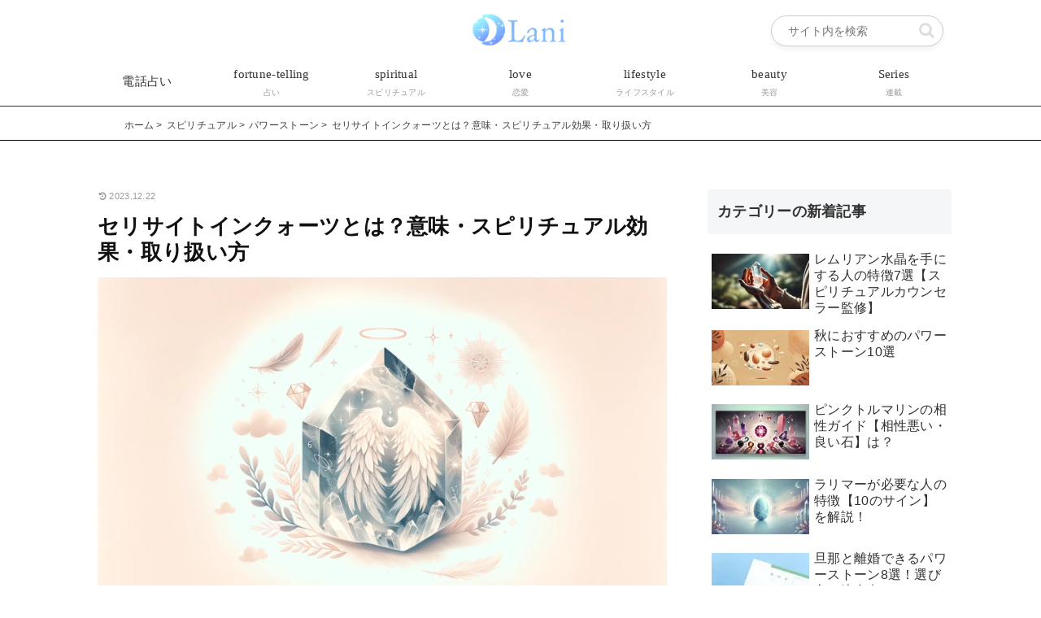

--- FILE ---
content_type: text/html; charset=UTF-8
request_url: https://lani.co.jp/sericite-in-quartz
body_size: 56736
content:
<!doctype html>
<html lang="ja">

<head>
<meta charset="utf-8">
<meta name="viewport" content="width=device-width, initial-scale=1.0, viewport-fit=cover">
<meta name="referrer" content="no-referrer-when-downgrade">
<meta name="format-detection" content="telephone=no">



  
      <!-- Google Tag Manager -->
    <script data-type="lazy" data-src="[data-uri]"></script>
    <!-- End Google Tag Manager -->
  

  <!-- Google Search Console -->
<meta name="google-site-verification" content="MpdYQzfcr_irplR0-Wnp-JNWhBeFHw5fH9NFivKKCCU" />
<!-- /Google Search Console -->

<!-- Preload -->
<link rel="preload" as="font" type="font/woff" href="https://lani.co.jp/wp-content/themes/cocoon-master/webfonts/icomoon/fonts/icomoon.woff?v=2.7.0.2" crossorigin>
<link rel="preload" as="font" type="font/woff2" href="https://lani.co.jp/wp-content/themes/cocoon-master/webfonts/fontawesome/fonts/fontawesome-webfont.woff2?v=4.7.0" crossorigin>
<title>セリサイトインクォーツとは？意味・スピリチュアル効果・取り扱い方</title>
<meta name='robots' content='max-image-preview:large' />
<link rel="preconnect" href="https://pagead2.googlesyndication.com" crossorigin>
<link rel="preconnect" href="https://googleads.g.doubleclick.net" crossorigin>
<link rel="preconnect" href="https://fonts.gstatic.com" crossorigin>
<link rel="preconnect" href="https://fonts.googleapis.com">
<link rel="dns-prefetch" href="//tpc.googlesyndication.com">
<link rel="dns-prefetch" href="//ad.doubleclick.net">
<link rel="dns-prefetch" href="//www.googletagmanager.com">
<link rel="dns-prefetch" href="//www.google-analytics.com">
<link rel="dns-prefetch" href="//www.gstatic.com">

<!-- OGP -->
<meta property="og:type" content="article">
<meta property="og:description" content="セリサイトインクォーツとは、セリサイトが内包された水晶のこと。セリサイトはファンデーションの材料にもなる微細な雲母で、「美の女神」という異名を持っています。パワーストーンとしてはレアな部類に入るセリサイトインクォーツについて、効能や組み合わ...">
<meta property="og:title" content="セリサイトインクォーツとは？意味・スピリチュアル効果・取り扱い方">
<meta property="og:url" content="https://lani.co.jp/sericite-in-quartz">
<meta property="og:image" content="https://lani.co.jp/wp-content/uploads/2023/12/b5feb64c-8ccf-4650-b77b-c8ade4b8fbf0.webp">
<meta property="og:site_name" content="Lani">
<meta property="og:locale" content="ja_JP">
<meta property="article:published_time" content="2023-12-22T13:06:03+09:00" />
<meta property="article:modified_time" content="2023-12-22T13:06:03+09:00" />
<meta property="article:section" content="パワーストーン">
<!-- /OGP -->

<!-- Twitter Card -->
<meta name="twitter:card" content="summary_large_image">
<meta property="twitter:description" content="セリサイトインクォーツとは、セリサイトが内包された水晶のこと。セリサイトはファンデーションの材料にもなる微細な雲母で、「美の女神」という異名を持っています。パワーストーンとしてはレアな部類に入るセリサイトインクォーツについて、効能や組み合わ...">
<meta property="twitter:title" content="セリサイトインクォーツとは？意味・スピリチュアル効果・取り扱い方">
<meta property="twitter:url" content="https://lani.co.jp/sericite-in-quartz">
<meta name="twitter:image" content="https://lani.co.jp/wp-content/uploads/2023/12/b5feb64c-8ccf-4650-b77b-c8ade4b8fbf0.webp">
<meta name="twitter:domain" content="lani.co.jp">
<!-- /Twitter Card -->
<link rel='dns-prefetch' href='//ajax.googleapis.com' />
<link rel='dns-prefetch' href='//cdnjs.cloudflare.com' />
<link rel="alternate" type="application/rss+xml" title="Lani &raquo; フィード" href="https://lani.co.jp/feed" />
<link rel="alternate" type="application/rss+xml" title="Lani &raquo; コメントフィード" href="https://lani.co.jp/comments/feed" />
<link rel="alternate" type="application/rss+xml" title="Lani &raquo; セリサイトインクォーツとは？意味・スピリチュアル効果・取り扱い方 のコメントのフィード" href="https://lani.co.jp/sericite-in-quartz/feed" />
<link rel='stylesheet' id='wp-block-library-css' href='https://lani.co.jp/wp-includes/css/dist/block-library/style.min.css?ver=6.7.4&#038;fver=20250410114459' media='all' />
<style id='global-styles-inline-css'>
:root{--wp--preset--aspect-ratio--square: 1;--wp--preset--aspect-ratio--4-3: 4/3;--wp--preset--aspect-ratio--3-4: 3/4;--wp--preset--aspect-ratio--3-2: 3/2;--wp--preset--aspect-ratio--2-3: 2/3;--wp--preset--aspect-ratio--16-9: 16/9;--wp--preset--aspect-ratio--9-16: 9/16;--wp--preset--color--black: #000000;--wp--preset--color--cyan-bluish-gray: #abb8c3;--wp--preset--color--white: #ffffff;--wp--preset--color--pale-pink: #f78da7;--wp--preset--color--vivid-red: #cf2e2e;--wp--preset--color--luminous-vivid-orange: #ff6900;--wp--preset--color--luminous-vivid-amber: #fcb900;--wp--preset--color--light-green-cyan: #7bdcb5;--wp--preset--color--vivid-green-cyan: #00d084;--wp--preset--color--pale-cyan-blue: #8ed1fc;--wp--preset--color--vivid-cyan-blue: #0693e3;--wp--preset--color--vivid-purple: #9b51e0;--wp--preset--color--key-color: #19448e;--wp--preset--color--red: #e60033;--wp--preset--color--pink: #e95295;--wp--preset--color--purple: #884898;--wp--preset--color--deep: #55295b;--wp--preset--color--indigo: #1e50a2;--wp--preset--color--blue: #0095d9;--wp--preset--color--light-blue: #2ca9e1;--wp--preset--color--cyan: #00a3af;--wp--preset--color--teal: #007b43;--wp--preset--color--green: #3eb370;--wp--preset--color--light-green: #8bc34a;--wp--preset--color--lime: #c3d825;--wp--preset--color--yellow: #ffd900;--wp--preset--color--amber: #ffc107;--wp--preset--color--orange: #f39800;--wp--preset--color--deep-orange: #ea5506;--wp--preset--color--brown: #954e2a;--wp--preset--color--light-grey: #dddddd;--wp--preset--color--grey: #949495;--wp--preset--color--dark-grey: #666666;--wp--preset--color--cocoon-black: #333333;--wp--preset--color--cocoon-white: #ffffff;--wp--preset--color--watery-blue: #f3fafe;--wp--preset--color--watery-yellow: #fff7cc;--wp--preset--color--watery-red: #fdf2f2;--wp--preset--color--watery-green: #ebf8f4;--wp--preset--color--ex-a: #f9f9f9;--wp--preset--color--ex-b: #ffffff;--wp--preset--color--ex-c: #ffffff;--wp--preset--color--ex-d: #ffffff;--wp--preset--color--ex-e: #ffffff;--wp--preset--color--ex-f: #92d2f8;--wp--preset--gradient--vivid-cyan-blue-to-vivid-purple: linear-gradient(135deg,rgba(6,147,227,1) 0%,rgb(155,81,224) 100%);--wp--preset--gradient--light-green-cyan-to-vivid-green-cyan: linear-gradient(135deg,rgb(122,220,180) 0%,rgb(0,208,130) 100%);--wp--preset--gradient--luminous-vivid-amber-to-luminous-vivid-orange: linear-gradient(135deg,rgba(252,185,0,1) 0%,rgba(255,105,0,1) 100%);--wp--preset--gradient--luminous-vivid-orange-to-vivid-red: linear-gradient(135deg,rgba(255,105,0,1) 0%,rgb(207,46,46) 100%);--wp--preset--gradient--very-light-gray-to-cyan-bluish-gray: linear-gradient(135deg,rgb(238,238,238) 0%,rgb(169,184,195) 100%);--wp--preset--gradient--cool-to-warm-spectrum: linear-gradient(135deg,rgb(74,234,220) 0%,rgb(151,120,209) 20%,rgb(207,42,186) 40%,rgb(238,44,130) 60%,rgb(251,105,98) 80%,rgb(254,248,76) 100%);--wp--preset--gradient--blush-light-purple: linear-gradient(135deg,rgb(255,206,236) 0%,rgb(152,150,240) 100%);--wp--preset--gradient--blush-bordeaux: linear-gradient(135deg,rgb(254,205,165) 0%,rgb(254,45,45) 50%,rgb(107,0,62) 100%);--wp--preset--gradient--luminous-dusk: linear-gradient(135deg,rgb(255,203,112) 0%,rgb(199,81,192) 50%,rgb(65,88,208) 100%);--wp--preset--gradient--pale-ocean: linear-gradient(135deg,rgb(255,245,203) 0%,rgb(182,227,212) 50%,rgb(51,167,181) 100%);--wp--preset--gradient--electric-grass: linear-gradient(135deg,rgb(202,248,128) 0%,rgb(113,206,126) 100%);--wp--preset--gradient--midnight: linear-gradient(135deg,rgb(2,3,129) 0%,rgb(40,116,252) 100%);--wp--preset--font-size--small: 13px;--wp--preset--font-size--medium: 20px;--wp--preset--font-size--large: 36px;--wp--preset--font-size--x-large: 42px;--wp--preset--spacing--20: 0.44rem;--wp--preset--spacing--30: 0.67rem;--wp--preset--spacing--40: 1rem;--wp--preset--spacing--50: 1.5rem;--wp--preset--spacing--60: 2.25rem;--wp--preset--spacing--70: 3.38rem;--wp--preset--spacing--80: 5.06rem;--wp--preset--shadow--natural: 6px 6px 9px rgba(0, 0, 0, 0.2);--wp--preset--shadow--deep: 12px 12px 50px rgba(0, 0, 0, 0.4);--wp--preset--shadow--sharp: 6px 6px 0px rgba(0, 0, 0, 0.2);--wp--preset--shadow--outlined: 6px 6px 0px -3px rgba(255, 255, 255, 1), 6px 6px rgba(0, 0, 0, 1);--wp--preset--shadow--crisp: 6px 6px 0px rgba(0, 0, 0, 1);}:root { --wp--style--global--content-size: 840px;--wp--style--global--wide-size: 1200px; }:where(body) { margin: 0; }.wp-site-blocks > .alignleft { float: left; margin-right: 2em; }.wp-site-blocks > .alignright { float: right; margin-left: 2em; }.wp-site-blocks > .aligncenter { justify-content: center; margin-left: auto; margin-right: auto; }:where(.wp-site-blocks) > * { margin-block-start: 24px; margin-block-end: 0; }:where(.wp-site-blocks) > :first-child { margin-block-start: 0; }:where(.wp-site-blocks) > :last-child { margin-block-end: 0; }:root { --wp--style--block-gap: 24px; }:root :where(.is-layout-flow) > :first-child{margin-block-start: 0;}:root :where(.is-layout-flow) > :last-child{margin-block-end: 0;}:root :where(.is-layout-flow) > *{margin-block-start: 24px;margin-block-end: 0;}:root :where(.is-layout-constrained) > :first-child{margin-block-start: 0;}:root :where(.is-layout-constrained) > :last-child{margin-block-end: 0;}:root :where(.is-layout-constrained) > *{margin-block-start: 24px;margin-block-end: 0;}:root :where(.is-layout-flex){gap: 24px;}:root :where(.is-layout-grid){gap: 24px;}.is-layout-flow > .alignleft{float: left;margin-inline-start: 0;margin-inline-end: 2em;}.is-layout-flow > .alignright{float: right;margin-inline-start: 2em;margin-inline-end: 0;}.is-layout-flow > .aligncenter{margin-left: auto !important;margin-right: auto !important;}.is-layout-constrained > .alignleft{float: left;margin-inline-start: 0;margin-inline-end: 2em;}.is-layout-constrained > .alignright{float: right;margin-inline-start: 2em;margin-inline-end: 0;}.is-layout-constrained > .aligncenter{margin-left: auto !important;margin-right: auto !important;}.is-layout-constrained > :where(:not(.alignleft):not(.alignright):not(.alignfull)){max-width: var(--wp--style--global--content-size);margin-left: auto !important;margin-right: auto !important;}.is-layout-constrained > .alignwide{max-width: var(--wp--style--global--wide-size);}body .is-layout-flex{display: flex;}.is-layout-flex{flex-wrap: wrap;align-items: center;}.is-layout-flex > :is(*, div){margin: 0;}body .is-layout-grid{display: grid;}.is-layout-grid > :is(*, div){margin: 0;}body{padding-top: 0px;padding-right: 0px;padding-bottom: 0px;padding-left: 0px;}a:where(:not(.wp-element-button)){text-decoration: underline;}:root :where(.wp-element-button, .wp-block-button__link){background-color: #32373c;border-width: 0;color: #fff;font-family: inherit;font-size: inherit;line-height: inherit;padding: calc(0.667em + 2px) calc(1.333em + 2px);text-decoration: none;}.has-black-color{color: var(--wp--preset--color--black) !important;}.has-cyan-bluish-gray-color{color: var(--wp--preset--color--cyan-bluish-gray) !important;}.has-white-color{color: var(--wp--preset--color--white) !important;}.has-pale-pink-color{color: var(--wp--preset--color--pale-pink) !important;}.has-vivid-red-color{color: var(--wp--preset--color--vivid-red) !important;}.has-luminous-vivid-orange-color{color: var(--wp--preset--color--luminous-vivid-orange) !important;}.has-luminous-vivid-amber-color{color: var(--wp--preset--color--luminous-vivid-amber) !important;}.has-light-green-cyan-color{color: var(--wp--preset--color--light-green-cyan) !important;}.has-vivid-green-cyan-color{color: var(--wp--preset--color--vivid-green-cyan) !important;}.has-pale-cyan-blue-color{color: var(--wp--preset--color--pale-cyan-blue) !important;}.has-vivid-cyan-blue-color{color: var(--wp--preset--color--vivid-cyan-blue) !important;}.has-vivid-purple-color{color: var(--wp--preset--color--vivid-purple) !important;}.has-key-color-color{color: var(--wp--preset--color--key-color) !important;}.has-red-color{color: var(--wp--preset--color--red) !important;}.has-pink-color{color: var(--wp--preset--color--pink) !important;}.has-purple-color{color: var(--wp--preset--color--purple) !important;}.has-deep-color{color: var(--wp--preset--color--deep) !important;}.has-indigo-color{color: var(--wp--preset--color--indigo) !important;}.has-blue-color{color: var(--wp--preset--color--blue) !important;}.has-light-blue-color{color: var(--wp--preset--color--light-blue) !important;}.has-cyan-color{color: var(--wp--preset--color--cyan) !important;}.has-teal-color{color: var(--wp--preset--color--teal) !important;}.has-green-color{color: var(--wp--preset--color--green) !important;}.has-light-green-color{color: var(--wp--preset--color--light-green) !important;}.has-lime-color{color: var(--wp--preset--color--lime) !important;}.has-yellow-color{color: var(--wp--preset--color--yellow) !important;}.has-amber-color{color: var(--wp--preset--color--amber) !important;}.has-orange-color{color: var(--wp--preset--color--orange) !important;}.has-deep-orange-color{color: var(--wp--preset--color--deep-orange) !important;}.has-brown-color{color: var(--wp--preset--color--brown) !important;}.has-light-grey-color{color: var(--wp--preset--color--light-grey) !important;}.has-grey-color{color: var(--wp--preset--color--grey) !important;}.has-dark-grey-color{color: var(--wp--preset--color--dark-grey) !important;}.has-cocoon-black-color{color: var(--wp--preset--color--cocoon-black) !important;}.has-cocoon-white-color{color: var(--wp--preset--color--cocoon-white) !important;}.has-watery-blue-color{color: var(--wp--preset--color--watery-blue) !important;}.has-watery-yellow-color{color: var(--wp--preset--color--watery-yellow) !important;}.has-watery-red-color{color: var(--wp--preset--color--watery-red) !important;}.has-watery-green-color{color: var(--wp--preset--color--watery-green) !important;}.has-ex-a-color{color: var(--wp--preset--color--ex-a) !important;}.has-ex-b-color{color: var(--wp--preset--color--ex-b) !important;}.has-ex-c-color{color: var(--wp--preset--color--ex-c) !important;}.has-ex-d-color{color: var(--wp--preset--color--ex-d) !important;}.has-ex-e-color{color: var(--wp--preset--color--ex-e) !important;}.has-ex-f-color{color: var(--wp--preset--color--ex-f) !important;}.has-black-background-color{background-color: var(--wp--preset--color--black) !important;}.has-cyan-bluish-gray-background-color{background-color: var(--wp--preset--color--cyan-bluish-gray) !important;}.has-white-background-color{background-color: var(--wp--preset--color--white) !important;}.has-pale-pink-background-color{background-color: var(--wp--preset--color--pale-pink) !important;}.has-vivid-red-background-color{background-color: var(--wp--preset--color--vivid-red) !important;}.has-luminous-vivid-orange-background-color{background-color: var(--wp--preset--color--luminous-vivid-orange) !important;}.has-luminous-vivid-amber-background-color{background-color: var(--wp--preset--color--luminous-vivid-amber) !important;}.has-light-green-cyan-background-color{background-color: var(--wp--preset--color--light-green-cyan) !important;}.has-vivid-green-cyan-background-color{background-color: var(--wp--preset--color--vivid-green-cyan) !important;}.has-pale-cyan-blue-background-color{background-color: var(--wp--preset--color--pale-cyan-blue) !important;}.has-vivid-cyan-blue-background-color{background-color: var(--wp--preset--color--vivid-cyan-blue) !important;}.has-vivid-purple-background-color{background-color: var(--wp--preset--color--vivid-purple) !important;}.has-key-color-background-color{background-color: var(--wp--preset--color--key-color) !important;}.has-red-background-color{background-color: var(--wp--preset--color--red) !important;}.has-pink-background-color{background-color: var(--wp--preset--color--pink) !important;}.has-purple-background-color{background-color: var(--wp--preset--color--purple) !important;}.has-deep-background-color{background-color: var(--wp--preset--color--deep) !important;}.has-indigo-background-color{background-color: var(--wp--preset--color--indigo) !important;}.has-blue-background-color{background-color: var(--wp--preset--color--blue) !important;}.has-light-blue-background-color{background-color: var(--wp--preset--color--light-blue) !important;}.has-cyan-background-color{background-color: var(--wp--preset--color--cyan) !important;}.has-teal-background-color{background-color: var(--wp--preset--color--teal) !important;}.has-green-background-color{background-color: var(--wp--preset--color--green) !important;}.has-light-green-background-color{background-color: var(--wp--preset--color--light-green) !important;}.has-lime-background-color{background-color: var(--wp--preset--color--lime) !important;}.has-yellow-background-color{background-color: var(--wp--preset--color--yellow) !important;}.has-amber-background-color{background-color: var(--wp--preset--color--amber) !important;}.has-orange-background-color{background-color: var(--wp--preset--color--orange) !important;}.has-deep-orange-background-color{background-color: var(--wp--preset--color--deep-orange) !important;}.has-brown-background-color{background-color: var(--wp--preset--color--brown) !important;}.has-light-grey-background-color{background-color: var(--wp--preset--color--light-grey) !important;}.has-grey-background-color{background-color: var(--wp--preset--color--grey) !important;}.has-dark-grey-background-color{background-color: var(--wp--preset--color--dark-grey) !important;}.has-cocoon-black-background-color{background-color: var(--wp--preset--color--cocoon-black) !important;}.has-cocoon-white-background-color{background-color: var(--wp--preset--color--cocoon-white) !important;}.has-watery-blue-background-color{background-color: var(--wp--preset--color--watery-blue) !important;}.has-watery-yellow-background-color{background-color: var(--wp--preset--color--watery-yellow) !important;}.has-watery-red-background-color{background-color: var(--wp--preset--color--watery-red) !important;}.has-watery-green-background-color{background-color: var(--wp--preset--color--watery-green) !important;}.has-ex-a-background-color{background-color: var(--wp--preset--color--ex-a) !important;}.has-ex-b-background-color{background-color: var(--wp--preset--color--ex-b) !important;}.has-ex-c-background-color{background-color: var(--wp--preset--color--ex-c) !important;}.has-ex-d-background-color{background-color: var(--wp--preset--color--ex-d) !important;}.has-ex-e-background-color{background-color: var(--wp--preset--color--ex-e) !important;}.has-ex-f-background-color{background-color: var(--wp--preset--color--ex-f) !important;}.has-black-border-color{border-color: var(--wp--preset--color--black) !important;}.has-cyan-bluish-gray-border-color{border-color: var(--wp--preset--color--cyan-bluish-gray) !important;}.has-white-border-color{border-color: var(--wp--preset--color--white) !important;}.has-pale-pink-border-color{border-color: var(--wp--preset--color--pale-pink) !important;}.has-vivid-red-border-color{border-color: var(--wp--preset--color--vivid-red) !important;}.has-luminous-vivid-orange-border-color{border-color: var(--wp--preset--color--luminous-vivid-orange) !important;}.has-luminous-vivid-amber-border-color{border-color: var(--wp--preset--color--luminous-vivid-amber) !important;}.has-light-green-cyan-border-color{border-color: var(--wp--preset--color--light-green-cyan) !important;}.has-vivid-green-cyan-border-color{border-color: var(--wp--preset--color--vivid-green-cyan) !important;}.has-pale-cyan-blue-border-color{border-color: var(--wp--preset--color--pale-cyan-blue) !important;}.has-vivid-cyan-blue-border-color{border-color: var(--wp--preset--color--vivid-cyan-blue) !important;}.has-vivid-purple-border-color{border-color: var(--wp--preset--color--vivid-purple) !important;}.has-key-color-border-color{border-color: var(--wp--preset--color--key-color) !important;}.has-red-border-color{border-color: var(--wp--preset--color--red) !important;}.has-pink-border-color{border-color: var(--wp--preset--color--pink) !important;}.has-purple-border-color{border-color: var(--wp--preset--color--purple) !important;}.has-deep-border-color{border-color: var(--wp--preset--color--deep) !important;}.has-indigo-border-color{border-color: var(--wp--preset--color--indigo) !important;}.has-blue-border-color{border-color: var(--wp--preset--color--blue) !important;}.has-light-blue-border-color{border-color: var(--wp--preset--color--light-blue) !important;}.has-cyan-border-color{border-color: var(--wp--preset--color--cyan) !important;}.has-teal-border-color{border-color: var(--wp--preset--color--teal) !important;}.has-green-border-color{border-color: var(--wp--preset--color--green) !important;}.has-light-green-border-color{border-color: var(--wp--preset--color--light-green) !important;}.has-lime-border-color{border-color: var(--wp--preset--color--lime) !important;}.has-yellow-border-color{border-color: var(--wp--preset--color--yellow) !important;}.has-amber-border-color{border-color: var(--wp--preset--color--amber) !important;}.has-orange-border-color{border-color: var(--wp--preset--color--orange) !important;}.has-deep-orange-border-color{border-color: var(--wp--preset--color--deep-orange) !important;}.has-brown-border-color{border-color: var(--wp--preset--color--brown) !important;}.has-light-grey-border-color{border-color: var(--wp--preset--color--light-grey) !important;}.has-grey-border-color{border-color: var(--wp--preset--color--grey) !important;}.has-dark-grey-border-color{border-color: var(--wp--preset--color--dark-grey) !important;}.has-cocoon-black-border-color{border-color: var(--wp--preset--color--cocoon-black) !important;}.has-cocoon-white-border-color{border-color: var(--wp--preset--color--cocoon-white) !important;}.has-watery-blue-border-color{border-color: var(--wp--preset--color--watery-blue) !important;}.has-watery-yellow-border-color{border-color: var(--wp--preset--color--watery-yellow) !important;}.has-watery-red-border-color{border-color: var(--wp--preset--color--watery-red) !important;}.has-watery-green-border-color{border-color: var(--wp--preset--color--watery-green) !important;}.has-ex-a-border-color{border-color: var(--wp--preset--color--ex-a) !important;}.has-ex-b-border-color{border-color: var(--wp--preset--color--ex-b) !important;}.has-ex-c-border-color{border-color: var(--wp--preset--color--ex-c) !important;}.has-ex-d-border-color{border-color: var(--wp--preset--color--ex-d) !important;}.has-ex-e-border-color{border-color: var(--wp--preset--color--ex-e) !important;}.has-ex-f-border-color{border-color: var(--wp--preset--color--ex-f) !important;}.has-vivid-cyan-blue-to-vivid-purple-gradient-background{background: var(--wp--preset--gradient--vivid-cyan-blue-to-vivid-purple) !important;}.has-light-green-cyan-to-vivid-green-cyan-gradient-background{background: var(--wp--preset--gradient--light-green-cyan-to-vivid-green-cyan) !important;}.has-luminous-vivid-amber-to-luminous-vivid-orange-gradient-background{background: var(--wp--preset--gradient--luminous-vivid-amber-to-luminous-vivid-orange) !important;}.has-luminous-vivid-orange-to-vivid-red-gradient-background{background: var(--wp--preset--gradient--luminous-vivid-orange-to-vivid-red) !important;}.has-very-light-gray-to-cyan-bluish-gray-gradient-background{background: var(--wp--preset--gradient--very-light-gray-to-cyan-bluish-gray) !important;}.has-cool-to-warm-spectrum-gradient-background{background: var(--wp--preset--gradient--cool-to-warm-spectrum) !important;}.has-blush-light-purple-gradient-background{background: var(--wp--preset--gradient--blush-light-purple) !important;}.has-blush-bordeaux-gradient-background{background: var(--wp--preset--gradient--blush-bordeaux) !important;}.has-luminous-dusk-gradient-background{background: var(--wp--preset--gradient--luminous-dusk) !important;}.has-pale-ocean-gradient-background{background: var(--wp--preset--gradient--pale-ocean) !important;}.has-electric-grass-gradient-background{background: var(--wp--preset--gradient--electric-grass) !important;}.has-midnight-gradient-background{background: var(--wp--preset--gradient--midnight) !important;}.has-small-font-size{font-size: var(--wp--preset--font-size--small) !important;}.has-medium-font-size{font-size: var(--wp--preset--font-size--medium) !important;}.has-large-font-size{font-size: var(--wp--preset--font-size--large) !important;}.has-x-large-font-size{font-size: var(--wp--preset--font-size--x-large) !important;}
:root :where(.wp-block-pullquote){font-size: 1.5em;line-height: 1.6;}
</style>
<link rel='stylesheet' id='woocommerce-layout-css' href='https://lani.co.jp/wp-content/plugins/woocommerce/assets/css/woocommerce-layout.css?ver=10.2.3&#038;fver=20251222055603' media='all' />
<link rel='stylesheet' id='woocommerce-smallscreen-css' href='https://lani.co.jp/wp-content/plugins/woocommerce/assets/css/woocommerce-smallscreen.css?ver=10.2.3&#038;fver=20251222055603' media='only screen and (max-width: 768px)' />
<link rel='stylesheet' id='woocommerce-general-css' href='https://lani.co.jp/wp-content/plugins/woocommerce/assets/css/woocommerce.css?ver=10.2.3&#038;fver=20251222055603' media='all' />
<style id='woocommerce-inline-inline-css'>
.woocommerce form .form-row .required { visibility: visible; }
</style>
<link rel='stylesheet' id='brands-styles-css' href='https://lani.co.jp/wp-content/plugins/woocommerce/assets/css/brands.css?ver=10.2.3&#038;fver=20251222055603' media='all' />
<link rel='stylesheet' id='cocoon-style-css' href='https://lani.co.jp/wp-content/themes/cocoon-master/style.css?ver=6.7.4&#038;fver=20250410122833' media='all' />
<style id='cocoon-style-inline-css'>
body.public-page{--cocoon-text-color:#313131;color:var(--cocoon-text-color)}body.public-page{background-color:#fff}a{color:#0366d6}#header-container,#header-container .navi,#navi .navi-in>.menu-header .sub-menu{background-color:background-image:linear-gradient(-20deg,#ddd6f3 0%,#faaca8 100%,#faaca8 100%);}.header,.header .site-name-text,#navi .navi-in a,#navi .navi-in a:hover{color:#fff}#navi .navi-in a:hover{background-color:rgba(255,255,255,.2)}.appeal-in{min-height:300px}.main{width:760px}.sidebar{width:340px}.wrap{width:1100px}@media screen and (max-width:1099px){.wrap{width:auto}.main,.sidebar,.sidebar-left .main,.sidebar-left .sidebar{margin:0 .5%}.main{width:67.4%}.sidebar{padding:1.5%;width:30%}.entry-card-thumb{width:38%}.entry-card-content{margin-left:40%}}#notice-area{background-color:#63a4ff}.toc-checkbox{display:none}.toc-content{visibility:hidden;height:0;opacity:.2;transition:all 0.5s ease-out}.toc-checkbox:checked~.toc-content{visibility:visible;padding-top:.6em;height:100%;opacity:1}.toc-title::after{content:'[開く]';margin-left:.5em;cursor:pointer;font-size:.8em}.toc-title:hover::after{text-decoration:underline}.toc-checkbox:checked+.toc-title::after{content:'[閉じる]'}.eye-catch{width:100%}.eye-catch img,.eye-catch amp-img{width:100%;min-width:100%;display:block}#respond{inset:0;position:absolute;visibility:hidden}#footer{background:#333}#footer,#footer a:not(.sns-button),.footer-title{color:#878787}.entry-content>*,.demo .entry-content p{line-height:1.7}.entry-content>*,.mce-content-body>*,.article p,.demo .entry-content p,.article dl,.article ul,.article ol,.article blockquote,.article pre,.article table,.article .toc,.body .article,.body .column-wrap,.body .new-entry-cards,.body .popular-entry-cards,.body .navi-entry-cards,.body .box-menus,.body .ranking-item,.body .rss-entry-cards,.body .widget,.body .author-box,.body .blogcard-wrap,.body .login-user-only,.body .information-box,.body .question-box,.body .alert-box,.body .information,.body .question,.body .alert,.body .memo-box,.body .comment-box,.body .common-icon-box,.body .blank-box,.body .button-block,.body .micro-bottom,.body .caption-box,.body .tab-caption-box,.body .label-box,.body .toggle-wrap,.body .wp-block-image,.body .booklink-box,.body .kaerebalink-box,.body .tomarebalink-box,.body .product-item-box,.body .speech-wrap,.body .wp-block-categories,.body .wp-block-archives,.body .wp-block-archives-dropdown,.body .wp-block-calendar,.body .ad-area,.body .wp-block-gallery,.body .wp-block-audio,.body .wp-block-cover,.body .wp-block-file,.body .wp-block-media-text,.body .wp-block-video,.body .wp-block-buttons,.body .wp-block-columns,.body .wp-block-separator,.body .components-placeholder,.body .wp-block-search,.body .wp-block-social-links,.body .timeline-box,.body .blogcard-type,.body .btn-wrap,.body .btn-wrap a,.body .block-box,.body .wp-block-embed,.body .wp-block-group,.body .wp-block-table,.body .scrollable-table,.body .wp-block-separator,.body .wp-block,.body .video-container,.comment-area,.related-entries,.pager-post-navi,.comment-respond{margin-bottom:1.4em}.is-root-container>*{margin-bottom:1.4em!important}.article h2,.article h3,.article h4,.article h5,.article h6{margin-bottom:1.26em}@media screen and (max-width:480px){.body,.menu-content{font-size:14px}}@media screen and (max-width:781px){.wp-block-column{margin-bottom:1.4em}}@media screen and (max-width:834px){.container .column-wrap{gap:1.4em}}.article .micro-top{margin-bottom:.28em}.article .micro-bottom{margin-top:-1.26em}.article .micro-balloon{margin-bottom:.7em}.article .micro-bottom.micro-balloon{margin-top:-.98em}.blank-box.bb-key-color{border-color:#19448e}.iic-key-color li::before{color:#19448e}.blank-box.bb-tab.bb-key-color::before{background-color:#19448e}.tb-key-color .toggle-button{border:1px solid #19448e;background:#19448e;color:#fff}.tb-key-color .toggle-button::before{color:#ccc}.tb-key-color .toggle-checkbox:checked~.toggle-content{border-color:#19448e}.cb-key-color.caption-box{border-color:#19448e}.cb-key-color .caption-box-label{background-color:#19448e;color:#fff}.tcb-key-color .tab-caption-box-label{background-color:#19448e;color:#fff}.tcb-key-color .tab-caption-box-content{border-color:#19448e}.lb-key-color .label-box-content{border-color:#19448e}.mc-key-color{background-color:#19448e;color:#fff;border:none}.mc-key-color.micro-bottom::after{border-bottom-color:#19448e;border-top-color:transparent}.mc-key-color::before{border-top-color:transparent;border-bottom-color:transparent}.mc-key-color::after{border-top-color:#19448e}.btn-key-color,.btn-wrap.btn-wrap-key-color>a{background-color:#19448e}.has-text-color.has-key-color-color{color:#19448e}.has-background.has-key-color-background-color{background-color:#19448e}.body.article,body#tinymce.wp-editor{background-color:#fff}.body.article,.editor-post-title__block .editor-post-title__input,body#tinymce.wp-editor{color:#333}html .body .has-key-color-background-color{background-color:#19448e}html .body .has-key-color-color{color:#19448e}html .body .has-key-color-border-color{border-color:#19448e}html .body .btn-wrap.has-key-color-background-color>a{background-color:#19448e}html .body .btn-wrap.has-key-color-color>a{color:#19448e}html .body .btn-wrap.has-key-color-border-color>a{border-color:#19448e}html .body .bb-tab.has-key-color-border-color .bb-label{background-color:#19448e}html .body .toggle-wrap.has-key-color-border-color:not(.not-nested-style) .toggle-button{background-color:#19448e}html .body .toggle-wrap.has-key-color-border-color:not(.not-nested-style) .toggle-button,html .body .toggle-wrap.has-key-color-border-color:not(.not-nested-style) .toggle-content{border-color:#19448e}html .body .toggle-wrap.has-key-color-background-color:not(.not-nested-style) .toggle-content{background-color:#19448e}html .body .toggle-wrap.has-key-color-color:not(.not-nested-style) .toggle-content{color:#19448e}html .body .iconlist-box.has-key-color-icon-color li::before{color:#19448e}.micro-text.has-key-color-color{color:#19448e}html .body .micro-balloon.has-key-color-color{color:#19448e}html .body .micro-balloon.has-key-color-background-color{background-color:#19448e;border-color:transparent}html .body .micro-balloon.has-key-color-background-color.micro-bottom::after{border-bottom-color:#19448e;border-top-color:transparent}html .body .micro-balloon.has-key-color-background-color::before{border-top-color:transparent;border-bottom-color:transparent}html .body .micro-balloon.has-key-color-background-color::after{border-top-color:#19448e}html .body .micro-balloon.has-border-color.has-key-color-border-color{border-color:#19448e}html .body .micro-balloon.micro-top.has-key-color-border-color::before{border-top-color:#19448e}html .body .micro-balloon.micro-bottom.has-key-color-border-color::before{border-bottom-color:#19448e}html .body .caption-box.has-key-color-border-color:not(.not-nested-style) .box-label{background-color:#19448e}html .body .tab-caption-box.has-key-color-border-color:not(.not-nested-style) .box-label{background-color:#19448e}html .body .tab-caption-box.has-key-color-border-color:not(.not-nested-style) .box-content{border-color:#19448e}html .body .tab-caption-box.has-key-color-background-color:not(.not-nested-style) .box-content{background-color:#19448e}html .body .tab-caption-box.has-key-color-color:not(.not-nested-style) .box-content{color:#19448e}html .body .label-box.has-key-color-border-color:not(.not-nested-style) .box-content{border-color:#19448e}html .body .label-box.has-key-color-background-color:not(.not-nested-style) .box-content{background-color:#19448e}html .body .label-box.has-key-color-color:not(.not-nested-style) .box-content{color:#19448e}html .body .speech-wrap:not(.not-nested-style) .speech-balloon.has-key-color-background-color{background-color:#19448e}html .body .speech-wrap:not(.not-nested-style) .speech-balloon.has-text-color.has-key-color-color{color:#19448e}html .body .speech-wrap:not(.not-nested-style) .speech-balloon.has-key-color-border-color{border-color:#19448e}html .body .speech-wrap.sbp-l:not(.not-nested-style) .speech-balloon.has-key-color-border-color::before{border-right-color:#19448e}html .body .speech-wrap.sbp-r:not(.not-nested-style) .speech-balloon.has-key-color-border-color::before{border-left-color:#19448e}html .body .speech-wrap.sbp-l:not(.not-nested-style) .speech-balloon.has-key-color-background-color::after{border-right-color:#19448e}html .body .speech-wrap.sbp-r:not(.not-nested-style) .speech-balloon.has-key-color-background-color::after{border-left-color:#19448e}html .body .speech-wrap.sbs-line.sbp-r:not(.not-nested-style) .speech-balloon.has-key-color-background-color{background-color:#19448e}html .body .speech-wrap.sbs-line.sbp-r:not(.not-nested-style) .speech-balloon.has-key-color-border-color{border-color:#19448e}html .body .speech-wrap.sbs-think:not(.not-nested-style) .speech-balloon.has-key-color-border-color::before,html .body .speech-wrap.sbs-think:not(.not-nested-style) .speech-balloon.has-key-color-border-color::after{border-color:#19448e}html .body .speech-wrap.sbs-think:not(.not-nested-style) .speech-balloon.has-key-color-background-color::before,html .body .speech-wrap.sbs-think:not(.not-nested-style) .speech-balloon.has-key-color-background-color::after{background-color:#19448e}html .body .speech-wrap.sbs-think:not(.not-nested-style) .speech-balloon.has-key-color-border-color::before{border-color:#19448e}html .body .timeline-box.has-key-color-point-color:not(.not-nested-style) .timeline-item::before{background-color:#19448e}.has-key-color-border-color.is-style-accordion:not(.not-nested-style) .faq-question{background-color:#19448e}html .body .has-key-color-question-color:not(.not-nested-style) .faq-question-label{color:#19448e}html .body .has-key-color-question-color.has-border-color:not(.not-nested-style) .faq-question-label{color:#19448e}html .body .has-key-color-answer-color:not(.not-nested-style) .faq-answer-label{color:#19448e}html .body .is-style-square.has-key-color-question-color:not(.not-nested-style) .faq-question-label{color:#fff;background-color:#19448e}html .body .is-style-square.has-key-color-answer-color:not(.not-nested-style) .faq-answer-label{color:#fff;background-color:#19448e}html .body .has-red-background-color{background-color:#e60033}html .body .has-red-color{color:#e60033}html .body .has-red-border-color{border-color:#e60033}html .body .btn-wrap.has-red-background-color>a{background-color:#e60033}html .body .btn-wrap.has-red-color>a{color:#e60033}html .body .btn-wrap.has-red-border-color>a{border-color:#e60033}html .body .bb-tab.has-red-border-color .bb-label{background-color:#e60033}html .body .toggle-wrap.has-red-border-color:not(.not-nested-style) .toggle-button{background-color:#e60033}html .body .toggle-wrap.has-red-border-color:not(.not-nested-style) .toggle-button,html .body .toggle-wrap.has-red-border-color:not(.not-nested-style) .toggle-content{border-color:#e60033}html .body .toggle-wrap.has-red-background-color:not(.not-nested-style) .toggle-content{background-color:#e60033}html .body .toggle-wrap.has-red-color:not(.not-nested-style) .toggle-content{color:#e60033}html .body .iconlist-box.has-red-icon-color li::before{color:#e60033}.micro-text.has-red-color{color:#e60033}html .body .micro-balloon.has-red-color{color:#e60033}html .body .micro-balloon.has-red-background-color{background-color:#e60033;border-color:transparent}html .body .micro-balloon.has-red-background-color.micro-bottom::after{border-bottom-color:#e60033;border-top-color:transparent}html .body .micro-balloon.has-red-background-color::before{border-top-color:transparent;border-bottom-color:transparent}html .body .micro-balloon.has-red-background-color::after{border-top-color:#e60033}html .body .micro-balloon.has-border-color.has-red-border-color{border-color:#e60033}html .body .micro-balloon.micro-top.has-red-border-color::before{border-top-color:#e60033}html .body .micro-balloon.micro-bottom.has-red-border-color::before{border-bottom-color:#e60033}html .body .caption-box.has-red-border-color:not(.not-nested-style) .box-label{background-color:#e60033}html .body .tab-caption-box.has-red-border-color:not(.not-nested-style) .box-label{background-color:#e60033}html .body .tab-caption-box.has-red-border-color:not(.not-nested-style) .box-content{border-color:#e60033}html .body .tab-caption-box.has-red-background-color:not(.not-nested-style) .box-content{background-color:#e60033}html .body .tab-caption-box.has-red-color:not(.not-nested-style) .box-content{color:#e60033}html .body .label-box.has-red-border-color:not(.not-nested-style) .box-content{border-color:#e60033}html .body .label-box.has-red-background-color:not(.not-nested-style) .box-content{background-color:#e60033}html .body .label-box.has-red-color:not(.not-nested-style) .box-content{color:#e60033}html .body .speech-wrap:not(.not-nested-style) .speech-balloon.has-red-background-color{background-color:#e60033}html .body .speech-wrap:not(.not-nested-style) .speech-balloon.has-text-color.has-red-color{color:#e60033}html .body .speech-wrap:not(.not-nested-style) .speech-balloon.has-red-border-color{border-color:#e60033}html .body .speech-wrap.sbp-l:not(.not-nested-style) .speech-balloon.has-red-border-color::before{border-right-color:#e60033}html .body .speech-wrap.sbp-r:not(.not-nested-style) .speech-balloon.has-red-border-color::before{border-left-color:#e60033}html .body .speech-wrap.sbp-l:not(.not-nested-style) .speech-balloon.has-red-background-color::after{border-right-color:#e60033}html .body .speech-wrap.sbp-r:not(.not-nested-style) .speech-balloon.has-red-background-color::after{border-left-color:#e60033}html .body .speech-wrap.sbs-line.sbp-r:not(.not-nested-style) .speech-balloon.has-red-background-color{background-color:#e60033}html .body .speech-wrap.sbs-line.sbp-r:not(.not-nested-style) .speech-balloon.has-red-border-color{border-color:#e60033}html .body .speech-wrap.sbs-think:not(.not-nested-style) .speech-balloon.has-red-border-color::before,html .body .speech-wrap.sbs-think:not(.not-nested-style) .speech-balloon.has-red-border-color::after{border-color:#e60033}html .body .speech-wrap.sbs-think:not(.not-nested-style) .speech-balloon.has-red-background-color::before,html .body .speech-wrap.sbs-think:not(.not-nested-style) .speech-balloon.has-red-background-color::after{background-color:#e60033}html .body .speech-wrap.sbs-think:not(.not-nested-style) .speech-balloon.has-red-border-color::before{border-color:#e60033}html .body .timeline-box.has-red-point-color:not(.not-nested-style) .timeline-item::before{background-color:#e60033}.has-red-border-color.is-style-accordion:not(.not-nested-style) .faq-question{background-color:#e60033}html .body .has-red-question-color:not(.not-nested-style) .faq-question-label{color:#e60033}html .body .has-red-question-color.has-border-color:not(.not-nested-style) .faq-question-label{color:#e60033}html .body .has-red-answer-color:not(.not-nested-style) .faq-answer-label{color:#e60033}html .body .is-style-square.has-red-question-color:not(.not-nested-style) .faq-question-label{color:#fff;background-color:#e60033}html .body .is-style-square.has-red-answer-color:not(.not-nested-style) .faq-answer-label{color:#fff;background-color:#e60033}html .body .has-pink-background-color{background-color:#e95295}html .body .has-pink-color{color:#e95295}html .body .has-pink-border-color{border-color:#e95295}html .body .btn-wrap.has-pink-background-color>a{background-color:#e95295}html .body .btn-wrap.has-pink-color>a{color:#e95295}html .body .btn-wrap.has-pink-border-color>a{border-color:#e95295}html .body .bb-tab.has-pink-border-color .bb-label{background-color:#e95295}html .body .toggle-wrap.has-pink-border-color:not(.not-nested-style) .toggle-button{background-color:#e95295}html .body .toggle-wrap.has-pink-border-color:not(.not-nested-style) .toggle-button,html .body .toggle-wrap.has-pink-border-color:not(.not-nested-style) .toggle-content{border-color:#e95295}html .body .toggle-wrap.has-pink-background-color:not(.not-nested-style) .toggle-content{background-color:#e95295}html .body .toggle-wrap.has-pink-color:not(.not-nested-style) .toggle-content{color:#e95295}html .body .iconlist-box.has-pink-icon-color li::before{color:#e95295}.micro-text.has-pink-color{color:#e95295}html .body .micro-balloon.has-pink-color{color:#e95295}html .body .micro-balloon.has-pink-background-color{background-color:#e95295;border-color:transparent}html .body .micro-balloon.has-pink-background-color.micro-bottom::after{border-bottom-color:#e95295;border-top-color:transparent}html .body .micro-balloon.has-pink-background-color::before{border-top-color:transparent;border-bottom-color:transparent}html .body .micro-balloon.has-pink-background-color::after{border-top-color:#e95295}html .body .micro-balloon.has-border-color.has-pink-border-color{border-color:#e95295}html .body .micro-balloon.micro-top.has-pink-border-color::before{border-top-color:#e95295}html .body .micro-balloon.micro-bottom.has-pink-border-color::before{border-bottom-color:#e95295}html .body .caption-box.has-pink-border-color:not(.not-nested-style) .box-label{background-color:#e95295}html .body .tab-caption-box.has-pink-border-color:not(.not-nested-style) .box-label{background-color:#e95295}html .body .tab-caption-box.has-pink-border-color:not(.not-nested-style) .box-content{border-color:#e95295}html .body .tab-caption-box.has-pink-background-color:not(.not-nested-style) .box-content{background-color:#e95295}html .body .tab-caption-box.has-pink-color:not(.not-nested-style) .box-content{color:#e95295}html .body .label-box.has-pink-border-color:not(.not-nested-style) .box-content{border-color:#e95295}html .body .label-box.has-pink-background-color:not(.not-nested-style) .box-content{background-color:#e95295}html .body .label-box.has-pink-color:not(.not-nested-style) .box-content{color:#e95295}html .body .speech-wrap:not(.not-nested-style) .speech-balloon.has-pink-background-color{background-color:#e95295}html .body .speech-wrap:not(.not-nested-style) .speech-balloon.has-text-color.has-pink-color{color:#e95295}html .body .speech-wrap:not(.not-nested-style) .speech-balloon.has-pink-border-color{border-color:#e95295}html .body .speech-wrap.sbp-l:not(.not-nested-style) .speech-balloon.has-pink-border-color::before{border-right-color:#e95295}html .body .speech-wrap.sbp-r:not(.not-nested-style) .speech-balloon.has-pink-border-color::before{border-left-color:#e95295}html .body .speech-wrap.sbp-l:not(.not-nested-style) .speech-balloon.has-pink-background-color::after{border-right-color:#e95295}html .body .speech-wrap.sbp-r:not(.not-nested-style) .speech-balloon.has-pink-background-color::after{border-left-color:#e95295}html .body .speech-wrap.sbs-line.sbp-r:not(.not-nested-style) .speech-balloon.has-pink-background-color{background-color:#e95295}html .body .speech-wrap.sbs-line.sbp-r:not(.not-nested-style) .speech-balloon.has-pink-border-color{border-color:#e95295}html .body .speech-wrap.sbs-think:not(.not-nested-style) .speech-balloon.has-pink-border-color::before,html .body .speech-wrap.sbs-think:not(.not-nested-style) .speech-balloon.has-pink-border-color::after{border-color:#e95295}html .body .speech-wrap.sbs-think:not(.not-nested-style) .speech-balloon.has-pink-background-color::before,html .body .speech-wrap.sbs-think:not(.not-nested-style) .speech-balloon.has-pink-background-color::after{background-color:#e95295}html .body .speech-wrap.sbs-think:not(.not-nested-style) .speech-balloon.has-pink-border-color::before{border-color:#e95295}html .body .timeline-box.has-pink-point-color:not(.not-nested-style) .timeline-item::before{background-color:#e95295}.has-pink-border-color.is-style-accordion:not(.not-nested-style) .faq-question{background-color:#e95295}html .body .has-pink-question-color:not(.not-nested-style) .faq-question-label{color:#e95295}html .body .has-pink-question-color.has-border-color:not(.not-nested-style) .faq-question-label{color:#e95295}html .body .has-pink-answer-color:not(.not-nested-style) .faq-answer-label{color:#e95295}html .body .is-style-square.has-pink-question-color:not(.not-nested-style) .faq-question-label{color:#fff;background-color:#e95295}html .body .is-style-square.has-pink-answer-color:not(.not-nested-style) .faq-answer-label{color:#fff;background-color:#e95295}html .body .has-purple-background-color{background-color:#884898}html .body .has-purple-color{color:#884898}html .body .has-purple-border-color{border-color:#884898}html .body .btn-wrap.has-purple-background-color>a{background-color:#884898}html .body .btn-wrap.has-purple-color>a{color:#884898}html .body .btn-wrap.has-purple-border-color>a{border-color:#884898}html .body .bb-tab.has-purple-border-color .bb-label{background-color:#884898}html .body .toggle-wrap.has-purple-border-color:not(.not-nested-style) .toggle-button{background-color:#884898}html .body .toggle-wrap.has-purple-border-color:not(.not-nested-style) .toggle-button,html .body .toggle-wrap.has-purple-border-color:not(.not-nested-style) .toggle-content{border-color:#884898}html .body .toggle-wrap.has-purple-background-color:not(.not-nested-style) .toggle-content{background-color:#884898}html .body .toggle-wrap.has-purple-color:not(.not-nested-style) .toggle-content{color:#884898}html .body .iconlist-box.has-purple-icon-color li::before{color:#884898}.micro-text.has-purple-color{color:#884898}html .body .micro-balloon.has-purple-color{color:#884898}html .body .micro-balloon.has-purple-background-color{background-color:#884898;border-color:transparent}html .body .micro-balloon.has-purple-background-color.micro-bottom::after{border-bottom-color:#884898;border-top-color:transparent}html .body .micro-balloon.has-purple-background-color::before{border-top-color:transparent;border-bottom-color:transparent}html .body .micro-balloon.has-purple-background-color::after{border-top-color:#884898}html .body .micro-balloon.has-border-color.has-purple-border-color{border-color:#884898}html .body .micro-balloon.micro-top.has-purple-border-color::before{border-top-color:#884898}html .body .micro-balloon.micro-bottom.has-purple-border-color::before{border-bottom-color:#884898}html .body .caption-box.has-purple-border-color:not(.not-nested-style) .box-label{background-color:#884898}html .body .tab-caption-box.has-purple-border-color:not(.not-nested-style) .box-label{background-color:#884898}html .body .tab-caption-box.has-purple-border-color:not(.not-nested-style) .box-content{border-color:#884898}html .body .tab-caption-box.has-purple-background-color:not(.not-nested-style) .box-content{background-color:#884898}html .body .tab-caption-box.has-purple-color:not(.not-nested-style) .box-content{color:#884898}html .body .label-box.has-purple-border-color:not(.not-nested-style) .box-content{border-color:#884898}html .body .label-box.has-purple-background-color:not(.not-nested-style) .box-content{background-color:#884898}html .body .label-box.has-purple-color:not(.not-nested-style) .box-content{color:#884898}html .body .speech-wrap:not(.not-nested-style) .speech-balloon.has-purple-background-color{background-color:#884898}html .body .speech-wrap:not(.not-nested-style) .speech-balloon.has-text-color.has-purple-color{color:#884898}html .body .speech-wrap:not(.not-nested-style) .speech-balloon.has-purple-border-color{border-color:#884898}html .body .speech-wrap.sbp-l:not(.not-nested-style) .speech-balloon.has-purple-border-color::before{border-right-color:#884898}html .body .speech-wrap.sbp-r:not(.not-nested-style) .speech-balloon.has-purple-border-color::before{border-left-color:#884898}html .body .speech-wrap.sbp-l:not(.not-nested-style) .speech-balloon.has-purple-background-color::after{border-right-color:#884898}html .body .speech-wrap.sbp-r:not(.not-nested-style) .speech-balloon.has-purple-background-color::after{border-left-color:#884898}html .body .speech-wrap.sbs-line.sbp-r:not(.not-nested-style) .speech-balloon.has-purple-background-color{background-color:#884898}html .body .speech-wrap.sbs-line.sbp-r:not(.not-nested-style) .speech-balloon.has-purple-border-color{border-color:#884898}html .body .speech-wrap.sbs-think:not(.not-nested-style) .speech-balloon.has-purple-border-color::before,html .body .speech-wrap.sbs-think:not(.not-nested-style) .speech-balloon.has-purple-border-color::after{border-color:#884898}html .body .speech-wrap.sbs-think:not(.not-nested-style) .speech-balloon.has-purple-background-color::before,html .body .speech-wrap.sbs-think:not(.not-nested-style) .speech-balloon.has-purple-background-color::after{background-color:#884898}html .body .speech-wrap.sbs-think:not(.not-nested-style) .speech-balloon.has-purple-border-color::before{border-color:#884898}html .body .timeline-box.has-purple-point-color:not(.not-nested-style) .timeline-item::before{background-color:#884898}.has-purple-border-color.is-style-accordion:not(.not-nested-style) .faq-question{background-color:#884898}html .body .has-purple-question-color:not(.not-nested-style) .faq-question-label{color:#884898}html .body .has-purple-question-color.has-border-color:not(.not-nested-style) .faq-question-label{color:#884898}html .body .has-purple-answer-color:not(.not-nested-style) .faq-answer-label{color:#884898}html .body .is-style-square.has-purple-question-color:not(.not-nested-style) .faq-question-label{color:#fff;background-color:#884898}html .body .is-style-square.has-purple-answer-color:not(.not-nested-style) .faq-answer-label{color:#fff;background-color:#884898}html .body .has-deep-background-color{background-color:#55295b}html .body .has-deep-color{color:#55295b}html .body .has-deep-border-color{border-color:#55295b}html .body .btn-wrap.has-deep-background-color>a{background-color:#55295b}html .body .btn-wrap.has-deep-color>a{color:#55295b}html .body .btn-wrap.has-deep-border-color>a{border-color:#55295b}html .body .bb-tab.has-deep-border-color .bb-label{background-color:#55295b}html .body .toggle-wrap.has-deep-border-color:not(.not-nested-style) .toggle-button{background-color:#55295b}html .body .toggle-wrap.has-deep-border-color:not(.not-nested-style) .toggle-button,html .body .toggle-wrap.has-deep-border-color:not(.not-nested-style) .toggle-content{border-color:#55295b}html .body .toggle-wrap.has-deep-background-color:not(.not-nested-style) .toggle-content{background-color:#55295b}html .body .toggle-wrap.has-deep-color:not(.not-nested-style) .toggle-content{color:#55295b}html .body .iconlist-box.has-deep-icon-color li::before{color:#55295b}.micro-text.has-deep-color{color:#55295b}html .body .micro-balloon.has-deep-color{color:#55295b}html .body .micro-balloon.has-deep-background-color{background-color:#55295b;border-color:transparent}html .body .micro-balloon.has-deep-background-color.micro-bottom::after{border-bottom-color:#55295b;border-top-color:transparent}html .body .micro-balloon.has-deep-background-color::before{border-top-color:transparent;border-bottom-color:transparent}html .body .micro-balloon.has-deep-background-color::after{border-top-color:#55295b}html .body .micro-balloon.has-border-color.has-deep-border-color{border-color:#55295b}html .body .micro-balloon.micro-top.has-deep-border-color::before{border-top-color:#55295b}html .body .micro-balloon.micro-bottom.has-deep-border-color::before{border-bottom-color:#55295b}html .body .caption-box.has-deep-border-color:not(.not-nested-style) .box-label{background-color:#55295b}html .body .tab-caption-box.has-deep-border-color:not(.not-nested-style) .box-label{background-color:#55295b}html .body .tab-caption-box.has-deep-border-color:not(.not-nested-style) .box-content{border-color:#55295b}html .body .tab-caption-box.has-deep-background-color:not(.not-nested-style) .box-content{background-color:#55295b}html .body .tab-caption-box.has-deep-color:not(.not-nested-style) .box-content{color:#55295b}html .body .label-box.has-deep-border-color:not(.not-nested-style) .box-content{border-color:#55295b}html .body .label-box.has-deep-background-color:not(.not-nested-style) .box-content{background-color:#55295b}html .body .label-box.has-deep-color:not(.not-nested-style) .box-content{color:#55295b}html .body .speech-wrap:not(.not-nested-style) .speech-balloon.has-deep-background-color{background-color:#55295b}html .body .speech-wrap:not(.not-nested-style) .speech-balloon.has-text-color.has-deep-color{color:#55295b}html .body .speech-wrap:not(.not-nested-style) .speech-balloon.has-deep-border-color{border-color:#55295b}html .body .speech-wrap.sbp-l:not(.not-nested-style) .speech-balloon.has-deep-border-color::before{border-right-color:#55295b}html .body .speech-wrap.sbp-r:not(.not-nested-style) .speech-balloon.has-deep-border-color::before{border-left-color:#55295b}html .body .speech-wrap.sbp-l:not(.not-nested-style) .speech-balloon.has-deep-background-color::after{border-right-color:#55295b}html .body .speech-wrap.sbp-r:not(.not-nested-style) .speech-balloon.has-deep-background-color::after{border-left-color:#55295b}html .body .speech-wrap.sbs-line.sbp-r:not(.not-nested-style) .speech-balloon.has-deep-background-color{background-color:#55295b}html .body .speech-wrap.sbs-line.sbp-r:not(.not-nested-style) .speech-balloon.has-deep-border-color{border-color:#55295b}html .body .speech-wrap.sbs-think:not(.not-nested-style) .speech-balloon.has-deep-border-color::before,html .body .speech-wrap.sbs-think:not(.not-nested-style) .speech-balloon.has-deep-border-color::after{border-color:#55295b}html .body .speech-wrap.sbs-think:not(.not-nested-style) .speech-balloon.has-deep-background-color::before,html .body .speech-wrap.sbs-think:not(.not-nested-style) .speech-balloon.has-deep-background-color::after{background-color:#55295b}html .body .speech-wrap.sbs-think:not(.not-nested-style) .speech-balloon.has-deep-border-color::before{border-color:#55295b}html .body .timeline-box.has-deep-point-color:not(.not-nested-style) .timeline-item::before{background-color:#55295b}.has-deep-border-color.is-style-accordion:not(.not-nested-style) .faq-question{background-color:#55295b}html .body .has-deep-question-color:not(.not-nested-style) .faq-question-label{color:#55295b}html .body .has-deep-question-color.has-border-color:not(.not-nested-style) .faq-question-label{color:#55295b}html .body .has-deep-answer-color:not(.not-nested-style) .faq-answer-label{color:#55295b}html .body .is-style-square.has-deep-question-color:not(.not-nested-style) .faq-question-label{color:#fff;background-color:#55295b}html .body .is-style-square.has-deep-answer-color:not(.not-nested-style) .faq-answer-label{color:#fff;background-color:#55295b}html .body .has-indigo-background-color{background-color:#1e50a2}html .body .has-indigo-color{color:#1e50a2}html .body .has-indigo-border-color{border-color:#1e50a2}html .body .btn-wrap.has-indigo-background-color>a{background-color:#1e50a2}html .body .btn-wrap.has-indigo-color>a{color:#1e50a2}html .body .btn-wrap.has-indigo-border-color>a{border-color:#1e50a2}html .body .bb-tab.has-indigo-border-color .bb-label{background-color:#1e50a2}html .body .toggle-wrap.has-indigo-border-color:not(.not-nested-style) .toggle-button{background-color:#1e50a2}html .body .toggle-wrap.has-indigo-border-color:not(.not-nested-style) .toggle-button,html .body .toggle-wrap.has-indigo-border-color:not(.not-nested-style) .toggle-content{border-color:#1e50a2}html .body .toggle-wrap.has-indigo-background-color:not(.not-nested-style) .toggle-content{background-color:#1e50a2}html .body .toggle-wrap.has-indigo-color:not(.not-nested-style) .toggle-content{color:#1e50a2}html .body .iconlist-box.has-indigo-icon-color li::before{color:#1e50a2}.micro-text.has-indigo-color{color:#1e50a2}html .body .micro-balloon.has-indigo-color{color:#1e50a2}html .body .micro-balloon.has-indigo-background-color{background-color:#1e50a2;border-color:transparent}html .body .micro-balloon.has-indigo-background-color.micro-bottom::after{border-bottom-color:#1e50a2;border-top-color:transparent}html .body .micro-balloon.has-indigo-background-color::before{border-top-color:transparent;border-bottom-color:transparent}html .body .micro-balloon.has-indigo-background-color::after{border-top-color:#1e50a2}html .body .micro-balloon.has-border-color.has-indigo-border-color{border-color:#1e50a2}html .body .micro-balloon.micro-top.has-indigo-border-color::before{border-top-color:#1e50a2}html .body .micro-balloon.micro-bottom.has-indigo-border-color::before{border-bottom-color:#1e50a2}html .body .caption-box.has-indigo-border-color:not(.not-nested-style) .box-label{background-color:#1e50a2}html .body .tab-caption-box.has-indigo-border-color:not(.not-nested-style) .box-label{background-color:#1e50a2}html .body .tab-caption-box.has-indigo-border-color:not(.not-nested-style) .box-content{border-color:#1e50a2}html .body .tab-caption-box.has-indigo-background-color:not(.not-nested-style) .box-content{background-color:#1e50a2}html .body .tab-caption-box.has-indigo-color:not(.not-nested-style) .box-content{color:#1e50a2}html .body .label-box.has-indigo-border-color:not(.not-nested-style) .box-content{border-color:#1e50a2}html .body .label-box.has-indigo-background-color:not(.not-nested-style) .box-content{background-color:#1e50a2}html .body .label-box.has-indigo-color:not(.not-nested-style) .box-content{color:#1e50a2}html .body .speech-wrap:not(.not-nested-style) .speech-balloon.has-indigo-background-color{background-color:#1e50a2}html .body .speech-wrap:not(.not-nested-style) .speech-balloon.has-text-color.has-indigo-color{color:#1e50a2}html .body .speech-wrap:not(.not-nested-style) .speech-balloon.has-indigo-border-color{border-color:#1e50a2}html .body .speech-wrap.sbp-l:not(.not-nested-style) .speech-balloon.has-indigo-border-color::before{border-right-color:#1e50a2}html .body .speech-wrap.sbp-r:not(.not-nested-style) .speech-balloon.has-indigo-border-color::before{border-left-color:#1e50a2}html .body .speech-wrap.sbp-l:not(.not-nested-style) .speech-balloon.has-indigo-background-color::after{border-right-color:#1e50a2}html .body .speech-wrap.sbp-r:not(.not-nested-style) .speech-balloon.has-indigo-background-color::after{border-left-color:#1e50a2}html .body .speech-wrap.sbs-line.sbp-r:not(.not-nested-style) .speech-balloon.has-indigo-background-color{background-color:#1e50a2}html .body .speech-wrap.sbs-line.sbp-r:not(.not-nested-style) .speech-balloon.has-indigo-border-color{border-color:#1e50a2}html .body .speech-wrap.sbs-think:not(.not-nested-style) .speech-balloon.has-indigo-border-color::before,html .body .speech-wrap.sbs-think:not(.not-nested-style) .speech-balloon.has-indigo-border-color::after{border-color:#1e50a2}html .body .speech-wrap.sbs-think:not(.not-nested-style) .speech-balloon.has-indigo-background-color::before,html .body .speech-wrap.sbs-think:not(.not-nested-style) .speech-balloon.has-indigo-background-color::after{background-color:#1e50a2}html .body .speech-wrap.sbs-think:not(.not-nested-style) .speech-balloon.has-indigo-border-color::before{border-color:#1e50a2}html .body .timeline-box.has-indigo-point-color:not(.not-nested-style) .timeline-item::before{background-color:#1e50a2}.has-indigo-border-color.is-style-accordion:not(.not-nested-style) .faq-question{background-color:#1e50a2}html .body .has-indigo-question-color:not(.not-nested-style) .faq-question-label{color:#1e50a2}html .body .has-indigo-question-color.has-border-color:not(.not-nested-style) .faq-question-label{color:#1e50a2}html .body .has-indigo-answer-color:not(.not-nested-style) .faq-answer-label{color:#1e50a2}html .body .is-style-square.has-indigo-question-color:not(.not-nested-style) .faq-question-label{color:#fff;background-color:#1e50a2}html .body .is-style-square.has-indigo-answer-color:not(.not-nested-style) .faq-answer-label{color:#fff;background-color:#1e50a2}html .body .has-blue-background-color{background-color:#0095d9}html .body .has-blue-color{color:#0095d9}html .body .has-blue-border-color{border-color:#0095d9}html .body .btn-wrap.has-blue-background-color>a{background-color:#0095d9}html .body .btn-wrap.has-blue-color>a{color:#0095d9}html .body .btn-wrap.has-blue-border-color>a{border-color:#0095d9}html .body .bb-tab.has-blue-border-color .bb-label{background-color:#0095d9}html .body .toggle-wrap.has-blue-border-color:not(.not-nested-style) .toggle-button{background-color:#0095d9}html .body .toggle-wrap.has-blue-border-color:not(.not-nested-style) .toggle-button,html .body .toggle-wrap.has-blue-border-color:not(.not-nested-style) .toggle-content{border-color:#0095d9}html .body .toggle-wrap.has-blue-background-color:not(.not-nested-style) .toggle-content{background-color:#0095d9}html .body .toggle-wrap.has-blue-color:not(.not-nested-style) .toggle-content{color:#0095d9}html .body .iconlist-box.has-blue-icon-color li::before{color:#0095d9}.micro-text.has-blue-color{color:#0095d9}html .body .micro-balloon.has-blue-color{color:#0095d9}html .body .micro-balloon.has-blue-background-color{background-color:#0095d9;border-color:transparent}html .body .micro-balloon.has-blue-background-color.micro-bottom::after{border-bottom-color:#0095d9;border-top-color:transparent}html .body .micro-balloon.has-blue-background-color::before{border-top-color:transparent;border-bottom-color:transparent}html .body .micro-balloon.has-blue-background-color::after{border-top-color:#0095d9}html .body .micro-balloon.has-border-color.has-blue-border-color{border-color:#0095d9}html .body .micro-balloon.micro-top.has-blue-border-color::before{border-top-color:#0095d9}html .body .micro-balloon.micro-bottom.has-blue-border-color::before{border-bottom-color:#0095d9}html .body .caption-box.has-blue-border-color:not(.not-nested-style) .box-label{background-color:#0095d9}html .body .tab-caption-box.has-blue-border-color:not(.not-nested-style) .box-label{background-color:#0095d9}html .body .tab-caption-box.has-blue-border-color:not(.not-nested-style) .box-content{border-color:#0095d9}html .body .tab-caption-box.has-blue-background-color:not(.not-nested-style) .box-content{background-color:#0095d9}html .body .tab-caption-box.has-blue-color:not(.not-nested-style) .box-content{color:#0095d9}html .body .label-box.has-blue-border-color:not(.not-nested-style) .box-content{border-color:#0095d9}html .body .label-box.has-blue-background-color:not(.not-nested-style) .box-content{background-color:#0095d9}html .body .label-box.has-blue-color:not(.not-nested-style) .box-content{color:#0095d9}html .body .speech-wrap:not(.not-nested-style) .speech-balloon.has-blue-background-color{background-color:#0095d9}html .body .speech-wrap:not(.not-nested-style) .speech-balloon.has-text-color.has-blue-color{color:#0095d9}html .body .speech-wrap:not(.not-nested-style) .speech-balloon.has-blue-border-color{border-color:#0095d9}html .body .speech-wrap.sbp-l:not(.not-nested-style) .speech-balloon.has-blue-border-color::before{border-right-color:#0095d9}html .body .speech-wrap.sbp-r:not(.not-nested-style) .speech-balloon.has-blue-border-color::before{border-left-color:#0095d9}html .body .speech-wrap.sbp-l:not(.not-nested-style) .speech-balloon.has-blue-background-color::after{border-right-color:#0095d9}html .body .speech-wrap.sbp-r:not(.not-nested-style) .speech-balloon.has-blue-background-color::after{border-left-color:#0095d9}html .body .speech-wrap.sbs-line.sbp-r:not(.not-nested-style) .speech-balloon.has-blue-background-color{background-color:#0095d9}html .body .speech-wrap.sbs-line.sbp-r:not(.not-nested-style) .speech-balloon.has-blue-border-color{border-color:#0095d9}html .body .speech-wrap.sbs-think:not(.not-nested-style) .speech-balloon.has-blue-border-color::before,html .body .speech-wrap.sbs-think:not(.not-nested-style) .speech-balloon.has-blue-border-color::after{border-color:#0095d9}html .body .speech-wrap.sbs-think:not(.not-nested-style) .speech-balloon.has-blue-background-color::before,html .body .speech-wrap.sbs-think:not(.not-nested-style) .speech-balloon.has-blue-background-color::after{background-color:#0095d9}html .body .speech-wrap.sbs-think:not(.not-nested-style) .speech-balloon.has-blue-border-color::before{border-color:#0095d9}html .body .timeline-box.has-blue-point-color:not(.not-nested-style) .timeline-item::before{background-color:#0095d9}.has-blue-border-color.is-style-accordion:not(.not-nested-style) .faq-question{background-color:#0095d9}html .body .has-blue-question-color:not(.not-nested-style) .faq-question-label{color:#0095d9}html .body .has-blue-question-color.has-border-color:not(.not-nested-style) .faq-question-label{color:#0095d9}html .body .has-blue-answer-color:not(.not-nested-style) .faq-answer-label{color:#0095d9}html .body .is-style-square.has-blue-question-color:not(.not-nested-style) .faq-question-label{color:#fff;background-color:#0095d9}html .body .is-style-square.has-blue-answer-color:not(.not-nested-style) .faq-answer-label{color:#fff;background-color:#0095d9}html .body .has-light-blue-background-color{background-color:#2ca9e1}html .body .has-light-blue-color{color:#2ca9e1}html .body .has-light-blue-border-color{border-color:#2ca9e1}html .body .btn-wrap.has-light-blue-background-color>a{background-color:#2ca9e1}html .body .btn-wrap.has-light-blue-color>a{color:#2ca9e1}html .body .btn-wrap.has-light-blue-border-color>a{border-color:#2ca9e1}html .body .bb-tab.has-light-blue-border-color .bb-label{background-color:#2ca9e1}html .body .toggle-wrap.has-light-blue-border-color:not(.not-nested-style) .toggle-button{background-color:#2ca9e1}html .body .toggle-wrap.has-light-blue-border-color:not(.not-nested-style) .toggle-button,html .body .toggle-wrap.has-light-blue-border-color:not(.not-nested-style) .toggle-content{border-color:#2ca9e1}html .body .toggle-wrap.has-light-blue-background-color:not(.not-nested-style) .toggle-content{background-color:#2ca9e1}html .body .toggle-wrap.has-light-blue-color:not(.not-nested-style) .toggle-content{color:#2ca9e1}html .body .iconlist-box.has-light-blue-icon-color li::before{color:#2ca9e1}.micro-text.has-light-blue-color{color:#2ca9e1}html .body .micro-balloon.has-light-blue-color{color:#2ca9e1}html .body .micro-balloon.has-light-blue-background-color{background-color:#2ca9e1;border-color:transparent}html .body .micro-balloon.has-light-blue-background-color.micro-bottom::after{border-bottom-color:#2ca9e1;border-top-color:transparent}html .body .micro-balloon.has-light-blue-background-color::before{border-top-color:transparent;border-bottom-color:transparent}html .body .micro-balloon.has-light-blue-background-color::after{border-top-color:#2ca9e1}html .body .micro-balloon.has-border-color.has-light-blue-border-color{border-color:#2ca9e1}html .body .micro-balloon.micro-top.has-light-blue-border-color::before{border-top-color:#2ca9e1}html .body .micro-balloon.micro-bottom.has-light-blue-border-color::before{border-bottom-color:#2ca9e1}html .body .caption-box.has-light-blue-border-color:not(.not-nested-style) .box-label{background-color:#2ca9e1}html .body .tab-caption-box.has-light-blue-border-color:not(.not-nested-style) .box-label{background-color:#2ca9e1}html .body .tab-caption-box.has-light-blue-border-color:not(.not-nested-style) .box-content{border-color:#2ca9e1}html .body .tab-caption-box.has-light-blue-background-color:not(.not-nested-style) .box-content{background-color:#2ca9e1}html .body .tab-caption-box.has-light-blue-color:not(.not-nested-style) .box-content{color:#2ca9e1}html .body .label-box.has-light-blue-border-color:not(.not-nested-style) .box-content{border-color:#2ca9e1}html .body .label-box.has-light-blue-background-color:not(.not-nested-style) .box-content{background-color:#2ca9e1}html .body .label-box.has-light-blue-color:not(.not-nested-style) .box-content{color:#2ca9e1}html .body .speech-wrap:not(.not-nested-style) .speech-balloon.has-light-blue-background-color{background-color:#2ca9e1}html .body .speech-wrap:not(.not-nested-style) .speech-balloon.has-text-color.has-light-blue-color{color:#2ca9e1}html .body .speech-wrap:not(.not-nested-style) .speech-balloon.has-light-blue-border-color{border-color:#2ca9e1}html .body .speech-wrap.sbp-l:not(.not-nested-style) .speech-balloon.has-light-blue-border-color::before{border-right-color:#2ca9e1}html .body .speech-wrap.sbp-r:not(.not-nested-style) .speech-balloon.has-light-blue-border-color::before{border-left-color:#2ca9e1}html .body .speech-wrap.sbp-l:not(.not-nested-style) .speech-balloon.has-light-blue-background-color::after{border-right-color:#2ca9e1}html .body .speech-wrap.sbp-r:not(.not-nested-style) .speech-balloon.has-light-blue-background-color::after{border-left-color:#2ca9e1}html .body .speech-wrap.sbs-line.sbp-r:not(.not-nested-style) .speech-balloon.has-light-blue-background-color{background-color:#2ca9e1}html .body .speech-wrap.sbs-line.sbp-r:not(.not-nested-style) .speech-balloon.has-light-blue-border-color{border-color:#2ca9e1}html .body .speech-wrap.sbs-think:not(.not-nested-style) .speech-balloon.has-light-blue-border-color::before,html .body .speech-wrap.sbs-think:not(.not-nested-style) .speech-balloon.has-light-blue-border-color::after{border-color:#2ca9e1}html .body .speech-wrap.sbs-think:not(.not-nested-style) .speech-balloon.has-light-blue-background-color::before,html .body .speech-wrap.sbs-think:not(.not-nested-style) .speech-balloon.has-light-blue-background-color::after{background-color:#2ca9e1}html .body .speech-wrap.sbs-think:not(.not-nested-style) .speech-balloon.has-light-blue-border-color::before{border-color:#2ca9e1}html .body .timeline-box.has-light-blue-point-color:not(.not-nested-style) .timeline-item::before{background-color:#2ca9e1}.has-light-blue-border-color.is-style-accordion:not(.not-nested-style) .faq-question{background-color:#2ca9e1}html .body .has-light-blue-question-color:not(.not-nested-style) .faq-question-label{color:#2ca9e1}html .body .has-light-blue-question-color.has-border-color:not(.not-nested-style) .faq-question-label{color:#2ca9e1}html .body .has-light-blue-answer-color:not(.not-nested-style) .faq-answer-label{color:#2ca9e1}html .body .is-style-square.has-light-blue-question-color:not(.not-nested-style) .faq-question-label{color:#fff;background-color:#2ca9e1}html .body .is-style-square.has-light-blue-answer-color:not(.not-nested-style) .faq-answer-label{color:#fff;background-color:#2ca9e1}html .body .has-cyan-background-color{background-color:#00a3af}html .body .has-cyan-color{color:#00a3af}html .body .has-cyan-border-color{border-color:#00a3af}html .body .btn-wrap.has-cyan-background-color>a{background-color:#00a3af}html .body .btn-wrap.has-cyan-color>a{color:#00a3af}html .body .btn-wrap.has-cyan-border-color>a{border-color:#00a3af}html .body .bb-tab.has-cyan-border-color .bb-label{background-color:#00a3af}html .body .toggle-wrap.has-cyan-border-color:not(.not-nested-style) .toggle-button{background-color:#00a3af}html .body .toggle-wrap.has-cyan-border-color:not(.not-nested-style) .toggle-button,html .body .toggle-wrap.has-cyan-border-color:not(.not-nested-style) .toggle-content{border-color:#00a3af}html .body .toggle-wrap.has-cyan-background-color:not(.not-nested-style) .toggle-content{background-color:#00a3af}html .body .toggle-wrap.has-cyan-color:not(.not-nested-style) .toggle-content{color:#00a3af}html .body .iconlist-box.has-cyan-icon-color li::before{color:#00a3af}.micro-text.has-cyan-color{color:#00a3af}html .body .micro-balloon.has-cyan-color{color:#00a3af}html .body .micro-balloon.has-cyan-background-color{background-color:#00a3af;border-color:transparent}html .body .micro-balloon.has-cyan-background-color.micro-bottom::after{border-bottom-color:#00a3af;border-top-color:transparent}html .body .micro-balloon.has-cyan-background-color::before{border-top-color:transparent;border-bottom-color:transparent}html .body .micro-balloon.has-cyan-background-color::after{border-top-color:#00a3af}html .body .micro-balloon.has-border-color.has-cyan-border-color{border-color:#00a3af}html .body .micro-balloon.micro-top.has-cyan-border-color::before{border-top-color:#00a3af}html .body .micro-balloon.micro-bottom.has-cyan-border-color::before{border-bottom-color:#00a3af}html .body .caption-box.has-cyan-border-color:not(.not-nested-style) .box-label{background-color:#00a3af}html .body .tab-caption-box.has-cyan-border-color:not(.not-nested-style) .box-label{background-color:#00a3af}html .body .tab-caption-box.has-cyan-border-color:not(.not-nested-style) .box-content{border-color:#00a3af}html .body .tab-caption-box.has-cyan-background-color:not(.not-nested-style) .box-content{background-color:#00a3af}html .body .tab-caption-box.has-cyan-color:not(.not-nested-style) .box-content{color:#00a3af}html .body .label-box.has-cyan-border-color:not(.not-nested-style) .box-content{border-color:#00a3af}html .body .label-box.has-cyan-background-color:not(.not-nested-style) .box-content{background-color:#00a3af}html .body .label-box.has-cyan-color:not(.not-nested-style) .box-content{color:#00a3af}html .body .speech-wrap:not(.not-nested-style) .speech-balloon.has-cyan-background-color{background-color:#00a3af}html .body .speech-wrap:not(.not-nested-style) .speech-balloon.has-text-color.has-cyan-color{color:#00a3af}html .body .speech-wrap:not(.not-nested-style) .speech-balloon.has-cyan-border-color{border-color:#00a3af}html .body .speech-wrap.sbp-l:not(.not-nested-style) .speech-balloon.has-cyan-border-color::before{border-right-color:#00a3af}html .body .speech-wrap.sbp-r:not(.not-nested-style) .speech-balloon.has-cyan-border-color::before{border-left-color:#00a3af}html .body .speech-wrap.sbp-l:not(.not-nested-style) .speech-balloon.has-cyan-background-color::after{border-right-color:#00a3af}html .body .speech-wrap.sbp-r:not(.not-nested-style) .speech-balloon.has-cyan-background-color::after{border-left-color:#00a3af}html .body .speech-wrap.sbs-line.sbp-r:not(.not-nested-style) .speech-balloon.has-cyan-background-color{background-color:#00a3af}html .body .speech-wrap.sbs-line.sbp-r:not(.not-nested-style) .speech-balloon.has-cyan-border-color{border-color:#00a3af}html .body .speech-wrap.sbs-think:not(.not-nested-style) .speech-balloon.has-cyan-border-color::before,html .body .speech-wrap.sbs-think:not(.not-nested-style) .speech-balloon.has-cyan-border-color::after{border-color:#00a3af}html .body .speech-wrap.sbs-think:not(.not-nested-style) .speech-balloon.has-cyan-background-color::before,html .body .speech-wrap.sbs-think:not(.not-nested-style) .speech-balloon.has-cyan-background-color::after{background-color:#00a3af}html .body .speech-wrap.sbs-think:not(.not-nested-style) .speech-balloon.has-cyan-border-color::before{border-color:#00a3af}html .body .timeline-box.has-cyan-point-color:not(.not-nested-style) .timeline-item::before{background-color:#00a3af}.has-cyan-border-color.is-style-accordion:not(.not-nested-style) .faq-question{background-color:#00a3af}html .body .has-cyan-question-color:not(.not-nested-style) .faq-question-label{color:#00a3af}html .body .has-cyan-question-color.has-border-color:not(.not-nested-style) .faq-question-label{color:#00a3af}html .body .has-cyan-answer-color:not(.not-nested-style) .faq-answer-label{color:#00a3af}html .body .is-style-square.has-cyan-question-color:not(.not-nested-style) .faq-question-label{color:#fff;background-color:#00a3af}html .body .is-style-square.has-cyan-answer-color:not(.not-nested-style) .faq-answer-label{color:#fff;background-color:#00a3af}html .body .has-teal-background-color{background-color:#007b43}html .body .has-teal-color{color:#007b43}html .body .has-teal-border-color{border-color:#007b43}html .body .btn-wrap.has-teal-background-color>a{background-color:#007b43}html .body .btn-wrap.has-teal-color>a{color:#007b43}html .body .btn-wrap.has-teal-border-color>a{border-color:#007b43}html .body .bb-tab.has-teal-border-color .bb-label{background-color:#007b43}html .body .toggle-wrap.has-teal-border-color:not(.not-nested-style) .toggle-button{background-color:#007b43}html .body .toggle-wrap.has-teal-border-color:not(.not-nested-style) .toggle-button,html .body .toggle-wrap.has-teal-border-color:not(.not-nested-style) .toggle-content{border-color:#007b43}html .body .toggle-wrap.has-teal-background-color:not(.not-nested-style) .toggle-content{background-color:#007b43}html .body .toggle-wrap.has-teal-color:not(.not-nested-style) .toggle-content{color:#007b43}html .body .iconlist-box.has-teal-icon-color li::before{color:#007b43}.micro-text.has-teal-color{color:#007b43}html .body .micro-balloon.has-teal-color{color:#007b43}html .body .micro-balloon.has-teal-background-color{background-color:#007b43;border-color:transparent}html .body .micro-balloon.has-teal-background-color.micro-bottom::after{border-bottom-color:#007b43;border-top-color:transparent}html .body .micro-balloon.has-teal-background-color::before{border-top-color:transparent;border-bottom-color:transparent}html .body .micro-balloon.has-teal-background-color::after{border-top-color:#007b43}html .body .micro-balloon.has-border-color.has-teal-border-color{border-color:#007b43}html .body .micro-balloon.micro-top.has-teal-border-color::before{border-top-color:#007b43}html .body .micro-balloon.micro-bottom.has-teal-border-color::before{border-bottom-color:#007b43}html .body .caption-box.has-teal-border-color:not(.not-nested-style) .box-label{background-color:#007b43}html .body .tab-caption-box.has-teal-border-color:not(.not-nested-style) .box-label{background-color:#007b43}html .body .tab-caption-box.has-teal-border-color:not(.not-nested-style) .box-content{border-color:#007b43}html .body .tab-caption-box.has-teal-background-color:not(.not-nested-style) .box-content{background-color:#007b43}html .body .tab-caption-box.has-teal-color:not(.not-nested-style) .box-content{color:#007b43}html .body .label-box.has-teal-border-color:not(.not-nested-style) .box-content{border-color:#007b43}html .body .label-box.has-teal-background-color:not(.not-nested-style) .box-content{background-color:#007b43}html .body .label-box.has-teal-color:not(.not-nested-style) .box-content{color:#007b43}html .body .speech-wrap:not(.not-nested-style) .speech-balloon.has-teal-background-color{background-color:#007b43}html .body .speech-wrap:not(.not-nested-style) .speech-balloon.has-text-color.has-teal-color{color:#007b43}html .body .speech-wrap:not(.not-nested-style) .speech-balloon.has-teal-border-color{border-color:#007b43}html .body .speech-wrap.sbp-l:not(.not-nested-style) .speech-balloon.has-teal-border-color::before{border-right-color:#007b43}html .body .speech-wrap.sbp-r:not(.not-nested-style) .speech-balloon.has-teal-border-color::before{border-left-color:#007b43}html .body .speech-wrap.sbp-l:not(.not-nested-style) .speech-balloon.has-teal-background-color::after{border-right-color:#007b43}html .body .speech-wrap.sbp-r:not(.not-nested-style) .speech-balloon.has-teal-background-color::after{border-left-color:#007b43}html .body .speech-wrap.sbs-line.sbp-r:not(.not-nested-style) .speech-balloon.has-teal-background-color{background-color:#007b43}html .body .speech-wrap.sbs-line.sbp-r:not(.not-nested-style) .speech-balloon.has-teal-border-color{border-color:#007b43}html .body .speech-wrap.sbs-think:not(.not-nested-style) .speech-balloon.has-teal-border-color::before,html .body .speech-wrap.sbs-think:not(.not-nested-style) .speech-balloon.has-teal-border-color::after{border-color:#007b43}html .body .speech-wrap.sbs-think:not(.not-nested-style) .speech-balloon.has-teal-background-color::before,html .body .speech-wrap.sbs-think:not(.not-nested-style) .speech-balloon.has-teal-background-color::after{background-color:#007b43}html .body .speech-wrap.sbs-think:not(.not-nested-style) .speech-balloon.has-teal-border-color::before{border-color:#007b43}html .body .timeline-box.has-teal-point-color:not(.not-nested-style) .timeline-item::before{background-color:#007b43}.has-teal-border-color.is-style-accordion:not(.not-nested-style) .faq-question{background-color:#007b43}html .body .has-teal-question-color:not(.not-nested-style) .faq-question-label{color:#007b43}html .body .has-teal-question-color.has-border-color:not(.not-nested-style) .faq-question-label{color:#007b43}html .body .has-teal-answer-color:not(.not-nested-style) .faq-answer-label{color:#007b43}html .body .is-style-square.has-teal-question-color:not(.not-nested-style) .faq-question-label{color:#fff;background-color:#007b43}html .body .is-style-square.has-teal-answer-color:not(.not-nested-style) .faq-answer-label{color:#fff;background-color:#007b43}html .body .has-green-background-color{background-color:#3eb370}html .body .has-green-color{color:#3eb370}html .body .has-green-border-color{border-color:#3eb370}html .body .btn-wrap.has-green-background-color>a{background-color:#3eb370}html .body .btn-wrap.has-green-color>a{color:#3eb370}html .body .btn-wrap.has-green-border-color>a{border-color:#3eb370}html .body .bb-tab.has-green-border-color .bb-label{background-color:#3eb370}html .body .toggle-wrap.has-green-border-color:not(.not-nested-style) .toggle-button{background-color:#3eb370}html .body .toggle-wrap.has-green-border-color:not(.not-nested-style) .toggle-button,html .body .toggle-wrap.has-green-border-color:not(.not-nested-style) .toggle-content{border-color:#3eb370}html .body .toggle-wrap.has-green-background-color:not(.not-nested-style) .toggle-content{background-color:#3eb370}html .body .toggle-wrap.has-green-color:not(.not-nested-style) .toggle-content{color:#3eb370}html .body .iconlist-box.has-green-icon-color li::before{color:#3eb370}.micro-text.has-green-color{color:#3eb370}html .body .micro-balloon.has-green-color{color:#3eb370}html .body .micro-balloon.has-green-background-color{background-color:#3eb370;border-color:transparent}html .body .micro-balloon.has-green-background-color.micro-bottom::after{border-bottom-color:#3eb370;border-top-color:transparent}html .body .micro-balloon.has-green-background-color::before{border-top-color:transparent;border-bottom-color:transparent}html .body .micro-balloon.has-green-background-color::after{border-top-color:#3eb370}html .body .micro-balloon.has-border-color.has-green-border-color{border-color:#3eb370}html .body .micro-balloon.micro-top.has-green-border-color::before{border-top-color:#3eb370}html .body .micro-balloon.micro-bottom.has-green-border-color::before{border-bottom-color:#3eb370}html .body .caption-box.has-green-border-color:not(.not-nested-style) .box-label{background-color:#3eb370}html .body .tab-caption-box.has-green-border-color:not(.not-nested-style) .box-label{background-color:#3eb370}html .body .tab-caption-box.has-green-border-color:not(.not-nested-style) .box-content{border-color:#3eb370}html .body .tab-caption-box.has-green-background-color:not(.not-nested-style) .box-content{background-color:#3eb370}html .body .tab-caption-box.has-green-color:not(.not-nested-style) .box-content{color:#3eb370}html .body .label-box.has-green-border-color:not(.not-nested-style) .box-content{border-color:#3eb370}html .body .label-box.has-green-background-color:not(.not-nested-style) .box-content{background-color:#3eb370}html .body .label-box.has-green-color:not(.not-nested-style) .box-content{color:#3eb370}html .body .speech-wrap:not(.not-nested-style) .speech-balloon.has-green-background-color{background-color:#3eb370}html .body .speech-wrap:not(.not-nested-style) .speech-balloon.has-text-color.has-green-color{color:#3eb370}html .body .speech-wrap:not(.not-nested-style) .speech-balloon.has-green-border-color{border-color:#3eb370}html .body .speech-wrap.sbp-l:not(.not-nested-style) .speech-balloon.has-green-border-color::before{border-right-color:#3eb370}html .body .speech-wrap.sbp-r:not(.not-nested-style) .speech-balloon.has-green-border-color::before{border-left-color:#3eb370}html .body .speech-wrap.sbp-l:not(.not-nested-style) .speech-balloon.has-green-background-color::after{border-right-color:#3eb370}html .body .speech-wrap.sbp-r:not(.not-nested-style) .speech-balloon.has-green-background-color::after{border-left-color:#3eb370}html .body .speech-wrap.sbs-line.sbp-r:not(.not-nested-style) .speech-balloon.has-green-background-color{background-color:#3eb370}html .body .speech-wrap.sbs-line.sbp-r:not(.not-nested-style) .speech-balloon.has-green-border-color{border-color:#3eb370}html .body .speech-wrap.sbs-think:not(.not-nested-style) .speech-balloon.has-green-border-color::before,html .body .speech-wrap.sbs-think:not(.not-nested-style) .speech-balloon.has-green-border-color::after{border-color:#3eb370}html .body .speech-wrap.sbs-think:not(.not-nested-style) .speech-balloon.has-green-background-color::before,html .body .speech-wrap.sbs-think:not(.not-nested-style) .speech-balloon.has-green-background-color::after{background-color:#3eb370}html .body .speech-wrap.sbs-think:not(.not-nested-style) .speech-balloon.has-green-border-color::before{border-color:#3eb370}html .body .timeline-box.has-green-point-color:not(.not-nested-style) .timeline-item::before{background-color:#3eb370}.has-green-border-color.is-style-accordion:not(.not-nested-style) .faq-question{background-color:#3eb370}html .body .has-green-question-color:not(.not-nested-style) .faq-question-label{color:#3eb370}html .body .has-green-question-color.has-border-color:not(.not-nested-style) .faq-question-label{color:#3eb370}html .body .has-green-answer-color:not(.not-nested-style) .faq-answer-label{color:#3eb370}html .body .is-style-square.has-green-question-color:not(.not-nested-style) .faq-question-label{color:#fff;background-color:#3eb370}html .body .is-style-square.has-green-answer-color:not(.not-nested-style) .faq-answer-label{color:#fff;background-color:#3eb370}html .body .has-light-green-background-color{background-color:#8bc34a}html .body .has-light-green-color{color:#8bc34a}html .body .has-light-green-border-color{border-color:#8bc34a}html .body .btn-wrap.has-light-green-background-color>a{background-color:#8bc34a}html .body .btn-wrap.has-light-green-color>a{color:#8bc34a}html .body .btn-wrap.has-light-green-border-color>a{border-color:#8bc34a}html .body .bb-tab.has-light-green-border-color .bb-label{background-color:#8bc34a}html .body .toggle-wrap.has-light-green-border-color:not(.not-nested-style) .toggle-button{background-color:#8bc34a}html .body .toggle-wrap.has-light-green-border-color:not(.not-nested-style) .toggle-button,html .body .toggle-wrap.has-light-green-border-color:not(.not-nested-style) .toggle-content{border-color:#8bc34a}html .body .toggle-wrap.has-light-green-background-color:not(.not-nested-style) .toggle-content{background-color:#8bc34a}html .body .toggle-wrap.has-light-green-color:not(.not-nested-style) .toggle-content{color:#8bc34a}html .body .iconlist-box.has-light-green-icon-color li::before{color:#8bc34a}.micro-text.has-light-green-color{color:#8bc34a}html .body .micro-balloon.has-light-green-color{color:#8bc34a}html .body .micro-balloon.has-light-green-background-color{background-color:#8bc34a;border-color:transparent}html .body .micro-balloon.has-light-green-background-color.micro-bottom::after{border-bottom-color:#8bc34a;border-top-color:transparent}html .body .micro-balloon.has-light-green-background-color::before{border-top-color:transparent;border-bottom-color:transparent}html .body .micro-balloon.has-light-green-background-color::after{border-top-color:#8bc34a}html .body .micro-balloon.has-border-color.has-light-green-border-color{border-color:#8bc34a}html .body .micro-balloon.micro-top.has-light-green-border-color::before{border-top-color:#8bc34a}html .body .micro-balloon.micro-bottom.has-light-green-border-color::before{border-bottom-color:#8bc34a}html .body .caption-box.has-light-green-border-color:not(.not-nested-style) .box-label{background-color:#8bc34a}html .body .tab-caption-box.has-light-green-border-color:not(.not-nested-style) .box-label{background-color:#8bc34a}html .body .tab-caption-box.has-light-green-border-color:not(.not-nested-style) .box-content{border-color:#8bc34a}html .body .tab-caption-box.has-light-green-background-color:not(.not-nested-style) .box-content{background-color:#8bc34a}html .body .tab-caption-box.has-light-green-color:not(.not-nested-style) .box-content{color:#8bc34a}html .body .label-box.has-light-green-border-color:not(.not-nested-style) .box-content{border-color:#8bc34a}html .body .label-box.has-light-green-background-color:not(.not-nested-style) .box-content{background-color:#8bc34a}html .body .label-box.has-light-green-color:not(.not-nested-style) .box-content{color:#8bc34a}html .body .speech-wrap:not(.not-nested-style) .speech-balloon.has-light-green-background-color{background-color:#8bc34a}html .body .speech-wrap:not(.not-nested-style) .speech-balloon.has-text-color.has-light-green-color{color:#8bc34a}html .body .speech-wrap:not(.not-nested-style) .speech-balloon.has-light-green-border-color{border-color:#8bc34a}html .body .speech-wrap.sbp-l:not(.not-nested-style) .speech-balloon.has-light-green-border-color::before{border-right-color:#8bc34a}html .body .speech-wrap.sbp-r:not(.not-nested-style) .speech-balloon.has-light-green-border-color::before{border-left-color:#8bc34a}html .body .speech-wrap.sbp-l:not(.not-nested-style) .speech-balloon.has-light-green-background-color::after{border-right-color:#8bc34a}html .body .speech-wrap.sbp-r:not(.not-nested-style) .speech-balloon.has-light-green-background-color::after{border-left-color:#8bc34a}html .body .speech-wrap.sbs-line.sbp-r:not(.not-nested-style) .speech-balloon.has-light-green-background-color{background-color:#8bc34a}html .body .speech-wrap.sbs-line.sbp-r:not(.not-nested-style) .speech-balloon.has-light-green-border-color{border-color:#8bc34a}html .body .speech-wrap.sbs-think:not(.not-nested-style) .speech-balloon.has-light-green-border-color::before,html .body .speech-wrap.sbs-think:not(.not-nested-style) .speech-balloon.has-light-green-border-color::after{border-color:#8bc34a}html .body .speech-wrap.sbs-think:not(.not-nested-style) .speech-balloon.has-light-green-background-color::before,html .body .speech-wrap.sbs-think:not(.not-nested-style) .speech-balloon.has-light-green-background-color::after{background-color:#8bc34a}html .body .speech-wrap.sbs-think:not(.not-nested-style) .speech-balloon.has-light-green-border-color::before{border-color:#8bc34a}html .body .timeline-box.has-light-green-point-color:not(.not-nested-style) .timeline-item::before{background-color:#8bc34a}.has-light-green-border-color.is-style-accordion:not(.not-nested-style) .faq-question{background-color:#8bc34a}html .body .has-light-green-question-color:not(.not-nested-style) .faq-question-label{color:#8bc34a}html .body .has-light-green-question-color.has-border-color:not(.not-nested-style) .faq-question-label{color:#8bc34a}html .body .has-light-green-answer-color:not(.not-nested-style) .faq-answer-label{color:#8bc34a}html .body .is-style-square.has-light-green-question-color:not(.not-nested-style) .faq-question-label{color:#fff;background-color:#8bc34a}html .body .is-style-square.has-light-green-answer-color:not(.not-nested-style) .faq-answer-label{color:#fff;background-color:#8bc34a}html .body .has-lime-background-color{background-color:#c3d825}html .body .has-lime-color{color:#c3d825}html .body .has-lime-border-color{border-color:#c3d825}html .body .btn-wrap.has-lime-background-color>a{background-color:#c3d825}html .body .btn-wrap.has-lime-color>a{color:#c3d825}html .body .btn-wrap.has-lime-border-color>a{border-color:#c3d825}html .body .bb-tab.has-lime-border-color .bb-label{background-color:#c3d825}html .body .toggle-wrap.has-lime-border-color:not(.not-nested-style) .toggle-button{background-color:#c3d825}html .body .toggle-wrap.has-lime-border-color:not(.not-nested-style) .toggle-button,html .body .toggle-wrap.has-lime-border-color:not(.not-nested-style) .toggle-content{border-color:#c3d825}html .body .toggle-wrap.has-lime-background-color:not(.not-nested-style) .toggle-content{background-color:#c3d825}html .body .toggle-wrap.has-lime-color:not(.not-nested-style) .toggle-content{color:#c3d825}html .body .iconlist-box.has-lime-icon-color li::before{color:#c3d825}.micro-text.has-lime-color{color:#c3d825}html .body .micro-balloon.has-lime-color{color:#c3d825}html .body .micro-balloon.has-lime-background-color{background-color:#c3d825;border-color:transparent}html .body .micro-balloon.has-lime-background-color.micro-bottom::after{border-bottom-color:#c3d825;border-top-color:transparent}html .body .micro-balloon.has-lime-background-color::before{border-top-color:transparent;border-bottom-color:transparent}html .body .micro-balloon.has-lime-background-color::after{border-top-color:#c3d825}html .body .micro-balloon.has-border-color.has-lime-border-color{border-color:#c3d825}html .body .micro-balloon.micro-top.has-lime-border-color::before{border-top-color:#c3d825}html .body .micro-balloon.micro-bottom.has-lime-border-color::before{border-bottom-color:#c3d825}html .body .caption-box.has-lime-border-color:not(.not-nested-style) .box-label{background-color:#c3d825}html .body .tab-caption-box.has-lime-border-color:not(.not-nested-style) .box-label{background-color:#c3d825}html .body .tab-caption-box.has-lime-border-color:not(.not-nested-style) .box-content{border-color:#c3d825}html .body .tab-caption-box.has-lime-background-color:not(.not-nested-style) .box-content{background-color:#c3d825}html .body .tab-caption-box.has-lime-color:not(.not-nested-style) .box-content{color:#c3d825}html .body .label-box.has-lime-border-color:not(.not-nested-style) .box-content{border-color:#c3d825}html .body .label-box.has-lime-background-color:not(.not-nested-style) .box-content{background-color:#c3d825}html .body .label-box.has-lime-color:not(.not-nested-style) .box-content{color:#c3d825}html .body .speech-wrap:not(.not-nested-style) .speech-balloon.has-lime-background-color{background-color:#c3d825}html .body .speech-wrap:not(.not-nested-style) .speech-balloon.has-text-color.has-lime-color{color:#c3d825}html .body .speech-wrap:not(.not-nested-style) .speech-balloon.has-lime-border-color{border-color:#c3d825}html .body .speech-wrap.sbp-l:not(.not-nested-style) .speech-balloon.has-lime-border-color::before{border-right-color:#c3d825}html .body .speech-wrap.sbp-r:not(.not-nested-style) .speech-balloon.has-lime-border-color::before{border-left-color:#c3d825}html .body .speech-wrap.sbp-l:not(.not-nested-style) .speech-balloon.has-lime-background-color::after{border-right-color:#c3d825}html .body .speech-wrap.sbp-r:not(.not-nested-style) .speech-balloon.has-lime-background-color::after{border-left-color:#c3d825}html .body .speech-wrap.sbs-line.sbp-r:not(.not-nested-style) .speech-balloon.has-lime-background-color{background-color:#c3d825}html .body .speech-wrap.sbs-line.sbp-r:not(.not-nested-style) .speech-balloon.has-lime-border-color{border-color:#c3d825}html .body .speech-wrap.sbs-think:not(.not-nested-style) .speech-balloon.has-lime-border-color::before,html .body .speech-wrap.sbs-think:not(.not-nested-style) .speech-balloon.has-lime-border-color::after{border-color:#c3d825}html .body .speech-wrap.sbs-think:not(.not-nested-style) .speech-balloon.has-lime-background-color::before,html .body .speech-wrap.sbs-think:not(.not-nested-style) .speech-balloon.has-lime-background-color::after{background-color:#c3d825}html .body .speech-wrap.sbs-think:not(.not-nested-style) .speech-balloon.has-lime-border-color::before{border-color:#c3d825}html .body .timeline-box.has-lime-point-color:not(.not-nested-style) .timeline-item::before{background-color:#c3d825}.has-lime-border-color.is-style-accordion:not(.not-nested-style) .faq-question{background-color:#c3d825}html .body .has-lime-question-color:not(.not-nested-style) .faq-question-label{color:#c3d825}html .body .has-lime-question-color.has-border-color:not(.not-nested-style) .faq-question-label{color:#c3d825}html .body .has-lime-answer-color:not(.not-nested-style) .faq-answer-label{color:#c3d825}html .body .is-style-square.has-lime-question-color:not(.not-nested-style) .faq-question-label{color:#fff;background-color:#c3d825}html .body .is-style-square.has-lime-answer-color:not(.not-nested-style) .faq-answer-label{color:#fff;background-color:#c3d825}html .body .has-yellow-background-color{background-color:#ffd900}html .body .has-yellow-color{color:#ffd900}html .body .has-yellow-border-color{border-color:#ffd900}html .body .btn-wrap.has-yellow-background-color>a{background-color:#ffd900}html .body .btn-wrap.has-yellow-color>a{color:#ffd900}html .body .btn-wrap.has-yellow-border-color>a{border-color:#ffd900}html .body .bb-tab.has-yellow-border-color .bb-label{background-color:#ffd900}html .body .toggle-wrap.has-yellow-border-color:not(.not-nested-style) .toggle-button{background-color:#ffd900}html .body .toggle-wrap.has-yellow-border-color:not(.not-nested-style) .toggle-button,html .body .toggle-wrap.has-yellow-border-color:not(.not-nested-style) .toggle-content{border-color:#ffd900}html .body .toggle-wrap.has-yellow-background-color:not(.not-nested-style) .toggle-content{background-color:#ffd900}html .body .toggle-wrap.has-yellow-color:not(.not-nested-style) .toggle-content{color:#ffd900}html .body .iconlist-box.has-yellow-icon-color li::before{color:#ffd900}.micro-text.has-yellow-color{color:#ffd900}html .body .micro-balloon.has-yellow-color{color:#ffd900}html .body .micro-balloon.has-yellow-background-color{background-color:#ffd900;border-color:transparent}html .body .micro-balloon.has-yellow-background-color.micro-bottom::after{border-bottom-color:#ffd900;border-top-color:transparent}html .body .micro-balloon.has-yellow-background-color::before{border-top-color:transparent;border-bottom-color:transparent}html .body .micro-balloon.has-yellow-background-color::after{border-top-color:#ffd900}html .body .micro-balloon.has-border-color.has-yellow-border-color{border-color:#ffd900}html .body .micro-balloon.micro-top.has-yellow-border-color::before{border-top-color:#ffd900}html .body .micro-balloon.micro-bottom.has-yellow-border-color::before{border-bottom-color:#ffd900}html .body .caption-box.has-yellow-border-color:not(.not-nested-style) .box-label{background-color:#ffd900}html .body .tab-caption-box.has-yellow-border-color:not(.not-nested-style) .box-label{background-color:#ffd900}html .body .tab-caption-box.has-yellow-border-color:not(.not-nested-style) .box-content{border-color:#ffd900}html .body .tab-caption-box.has-yellow-background-color:not(.not-nested-style) .box-content{background-color:#ffd900}html .body .tab-caption-box.has-yellow-color:not(.not-nested-style) .box-content{color:#ffd900}html .body .label-box.has-yellow-border-color:not(.not-nested-style) .box-content{border-color:#ffd900}html .body .label-box.has-yellow-background-color:not(.not-nested-style) .box-content{background-color:#ffd900}html .body .label-box.has-yellow-color:not(.not-nested-style) .box-content{color:#ffd900}html .body .speech-wrap:not(.not-nested-style) .speech-balloon.has-yellow-background-color{background-color:#ffd900}html .body .speech-wrap:not(.not-nested-style) .speech-balloon.has-text-color.has-yellow-color{color:#ffd900}html .body .speech-wrap:not(.not-nested-style) .speech-balloon.has-yellow-border-color{border-color:#ffd900}html .body .speech-wrap.sbp-l:not(.not-nested-style) .speech-balloon.has-yellow-border-color::before{border-right-color:#ffd900}html .body .speech-wrap.sbp-r:not(.not-nested-style) .speech-balloon.has-yellow-border-color::before{border-left-color:#ffd900}html .body .speech-wrap.sbp-l:not(.not-nested-style) .speech-balloon.has-yellow-background-color::after{border-right-color:#ffd900}html .body .speech-wrap.sbp-r:not(.not-nested-style) .speech-balloon.has-yellow-background-color::after{border-left-color:#ffd900}html .body .speech-wrap.sbs-line.sbp-r:not(.not-nested-style) .speech-balloon.has-yellow-background-color{background-color:#ffd900}html .body .speech-wrap.sbs-line.sbp-r:not(.not-nested-style) .speech-balloon.has-yellow-border-color{border-color:#ffd900}html .body .speech-wrap.sbs-think:not(.not-nested-style) .speech-balloon.has-yellow-border-color::before,html .body .speech-wrap.sbs-think:not(.not-nested-style) .speech-balloon.has-yellow-border-color::after{border-color:#ffd900}html .body .speech-wrap.sbs-think:not(.not-nested-style) .speech-balloon.has-yellow-background-color::before,html .body .speech-wrap.sbs-think:not(.not-nested-style) .speech-balloon.has-yellow-background-color::after{background-color:#ffd900}html .body .speech-wrap.sbs-think:not(.not-nested-style) .speech-balloon.has-yellow-border-color::before{border-color:#ffd900}html .body .timeline-box.has-yellow-point-color:not(.not-nested-style) .timeline-item::before{background-color:#ffd900}.has-yellow-border-color.is-style-accordion:not(.not-nested-style) .faq-question{background-color:#ffd900}html .body .has-yellow-question-color:not(.not-nested-style) .faq-question-label{color:#ffd900}html .body .has-yellow-question-color.has-border-color:not(.not-nested-style) .faq-question-label{color:#ffd900}html .body .has-yellow-answer-color:not(.not-nested-style) .faq-answer-label{color:#ffd900}html .body .is-style-square.has-yellow-question-color:not(.not-nested-style) .faq-question-label{color:#fff;background-color:#ffd900}html .body .is-style-square.has-yellow-answer-color:not(.not-nested-style) .faq-answer-label{color:#fff;background-color:#ffd900}html .body .has-amber-background-color{background-color:#ffc107}html .body .has-amber-color{color:#ffc107}html .body .has-amber-border-color{border-color:#ffc107}html .body .btn-wrap.has-amber-background-color>a{background-color:#ffc107}html .body .btn-wrap.has-amber-color>a{color:#ffc107}html .body .btn-wrap.has-amber-border-color>a{border-color:#ffc107}html .body .bb-tab.has-amber-border-color .bb-label{background-color:#ffc107}html .body .toggle-wrap.has-amber-border-color:not(.not-nested-style) .toggle-button{background-color:#ffc107}html .body .toggle-wrap.has-amber-border-color:not(.not-nested-style) .toggle-button,html .body .toggle-wrap.has-amber-border-color:not(.not-nested-style) .toggle-content{border-color:#ffc107}html .body .toggle-wrap.has-amber-background-color:not(.not-nested-style) .toggle-content{background-color:#ffc107}html .body .toggle-wrap.has-amber-color:not(.not-nested-style) .toggle-content{color:#ffc107}html .body .iconlist-box.has-amber-icon-color li::before{color:#ffc107}.micro-text.has-amber-color{color:#ffc107}html .body .micro-balloon.has-amber-color{color:#ffc107}html .body .micro-balloon.has-amber-background-color{background-color:#ffc107;border-color:transparent}html .body .micro-balloon.has-amber-background-color.micro-bottom::after{border-bottom-color:#ffc107;border-top-color:transparent}html .body .micro-balloon.has-amber-background-color::before{border-top-color:transparent;border-bottom-color:transparent}html .body .micro-balloon.has-amber-background-color::after{border-top-color:#ffc107}html .body .micro-balloon.has-border-color.has-amber-border-color{border-color:#ffc107}html .body .micro-balloon.micro-top.has-amber-border-color::before{border-top-color:#ffc107}html .body .micro-balloon.micro-bottom.has-amber-border-color::before{border-bottom-color:#ffc107}html .body .caption-box.has-amber-border-color:not(.not-nested-style) .box-label{background-color:#ffc107}html .body .tab-caption-box.has-amber-border-color:not(.not-nested-style) .box-label{background-color:#ffc107}html .body .tab-caption-box.has-amber-border-color:not(.not-nested-style) .box-content{border-color:#ffc107}html .body .tab-caption-box.has-amber-background-color:not(.not-nested-style) .box-content{background-color:#ffc107}html .body .tab-caption-box.has-amber-color:not(.not-nested-style) .box-content{color:#ffc107}html .body .label-box.has-amber-border-color:not(.not-nested-style) .box-content{border-color:#ffc107}html .body .label-box.has-amber-background-color:not(.not-nested-style) .box-content{background-color:#ffc107}html .body .label-box.has-amber-color:not(.not-nested-style) .box-content{color:#ffc107}html .body .speech-wrap:not(.not-nested-style) .speech-balloon.has-amber-background-color{background-color:#ffc107}html .body .speech-wrap:not(.not-nested-style) .speech-balloon.has-text-color.has-amber-color{color:#ffc107}html .body .speech-wrap:not(.not-nested-style) .speech-balloon.has-amber-border-color{border-color:#ffc107}html .body .speech-wrap.sbp-l:not(.not-nested-style) .speech-balloon.has-amber-border-color::before{border-right-color:#ffc107}html .body .speech-wrap.sbp-r:not(.not-nested-style) .speech-balloon.has-amber-border-color::before{border-left-color:#ffc107}html .body .speech-wrap.sbp-l:not(.not-nested-style) .speech-balloon.has-amber-background-color::after{border-right-color:#ffc107}html .body .speech-wrap.sbp-r:not(.not-nested-style) .speech-balloon.has-amber-background-color::after{border-left-color:#ffc107}html .body .speech-wrap.sbs-line.sbp-r:not(.not-nested-style) .speech-balloon.has-amber-background-color{background-color:#ffc107}html .body .speech-wrap.sbs-line.sbp-r:not(.not-nested-style) .speech-balloon.has-amber-border-color{border-color:#ffc107}html .body .speech-wrap.sbs-think:not(.not-nested-style) .speech-balloon.has-amber-border-color::before,html .body .speech-wrap.sbs-think:not(.not-nested-style) .speech-balloon.has-amber-border-color::after{border-color:#ffc107}html .body .speech-wrap.sbs-think:not(.not-nested-style) .speech-balloon.has-amber-background-color::before,html .body .speech-wrap.sbs-think:not(.not-nested-style) .speech-balloon.has-amber-background-color::after{background-color:#ffc107}html .body .speech-wrap.sbs-think:not(.not-nested-style) .speech-balloon.has-amber-border-color::before{border-color:#ffc107}html .body .timeline-box.has-amber-point-color:not(.not-nested-style) .timeline-item::before{background-color:#ffc107}.has-amber-border-color.is-style-accordion:not(.not-nested-style) .faq-question{background-color:#ffc107}html .body .has-amber-question-color:not(.not-nested-style) .faq-question-label{color:#ffc107}html .body .has-amber-question-color.has-border-color:not(.not-nested-style) .faq-question-label{color:#ffc107}html .body .has-amber-answer-color:not(.not-nested-style) .faq-answer-label{color:#ffc107}html .body .is-style-square.has-amber-question-color:not(.not-nested-style) .faq-question-label{color:#fff;background-color:#ffc107}html .body .is-style-square.has-amber-answer-color:not(.not-nested-style) .faq-answer-label{color:#fff;background-color:#ffc107}html .body .has-orange-background-color{background-color:#f39800}html .body .has-orange-color{color:#f39800}html .body .has-orange-border-color{border-color:#f39800}html .body .btn-wrap.has-orange-background-color>a{background-color:#f39800}html .body .btn-wrap.has-orange-color>a{color:#f39800}html .body .btn-wrap.has-orange-border-color>a{border-color:#f39800}html .body .bb-tab.has-orange-border-color .bb-label{background-color:#f39800}html .body .toggle-wrap.has-orange-border-color:not(.not-nested-style) .toggle-button{background-color:#f39800}html .body .toggle-wrap.has-orange-border-color:not(.not-nested-style) .toggle-button,html .body .toggle-wrap.has-orange-border-color:not(.not-nested-style) .toggle-content{border-color:#f39800}html .body .toggle-wrap.has-orange-background-color:not(.not-nested-style) .toggle-content{background-color:#f39800}html .body .toggle-wrap.has-orange-color:not(.not-nested-style) .toggle-content{color:#f39800}html .body .iconlist-box.has-orange-icon-color li::before{color:#f39800}.micro-text.has-orange-color{color:#f39800}html .body .micro-balloon.has-orange-color{color:#f39800}html .body .micro-balloon.has-orange-background-color{background-color:#f39800;border-color:transparent}html .body .micro-balloon.has-orange-background-color.micro-bottom::after{border-bottom-color:#f39800;border-top-color:transparent}html .body .micro-balloon.has-orange-background-color::before{border-top-color:transparent;border-bottom-color:transparent}html .body .micro-balloon.has-orange-background-color::after{border-top-color:#f39800}html .body .micro-balloon.has-border-color.has-orange-border-color{border-color:#f39800}html .body .micro-balloon.micro-top.has-orange-border-color::before{border-top-color:#f39800}html .body .micro-balloon.micro-bottom.has-orange-border-color::before{border-bottom-color:#f39800}html .body .caption-box.has-orange-border-color:not(.not-nested-style) .box-label{background-color:#f39800}html .body .tab-caption-box.has-orange-border-color:not(.not-nested-style) .box-label{background-color:#f39800}html .body .tab-caption-box.has-orange-border-color:not(.not-nested-style) .box-content{border-color:#f39800}html .body .tab-caption-box.has-orange-background-color:not(.not-nested-style) .box-content{background-color:#f39800}html .body .tab-caption-box.has-orange-color:not(.not-nested-style) .box-content{color:#f39800}html .body .label-box.has-orange-border-color:not(.not-nested-style) .box-content{border-color:#f39800}html .body .label-box.has-orange-background-color:not(.not-nested-style) .box-content{background-color:#f39800}html .body .label-box.has-orange-color:not(.not-nested-style) .box-content{color:#f39800}html .body .speech-wrap:not(.not-nested-style) .speech-balloon.has-orange-background-color{background-color:#f39800}html .body .speech-wrap:not(.not-nested-style) .speech-balloon.has-text-color.has-orange-color{color:#f39800}html .body .speech-wrap:not(.not-nested-style) .speech-balloon.has-orange-border-color{border-color:#f39800}html .body .speech-wrap.sbp-l:not(.not-nested-style) .speech-balloon.has-orange-border-color::before{border-right-color:#f39800}html .body .speech-wrap.sbp-r:not(.not-nested-style) .speech-balloon.has-orange-border-color::before{border-left-color:#f39800}html .body .speech-wrap.sbp-l:not(.not-nested-style) .speech-balloon.has-orange-background-color::after{border-right-color:#f39800}html .body .speech-wrap.sbp-r:not(.not-nested-style) .speech-balloon.has-orange-background-color::after{border-left-color:#f39800}html .body .speech-wrap.sbs-line.sbp-r:not(.not-nested-style) .speech-balloon.has-orange-background-color{background-color:#f39800}html .body .speech-wrap.sbs-line.sbp-r:not(.not-nested-style) .speech-balloon.has-orange-border-color{border-color:#f39800}html .body .speech-wrap.sbs-think:not(.not-nested-style) .speech-balloon.has-orange-border-color::before,html .body .speech-wrap.sbs-think:not(.not-nested-style) .speech-balloon.has-orange-border-color::after{border-color:#f39800}html .body .speech-wrap.sbs-think:not(.not-nested-style) .speech-balloon.has-orange-background-color::before,html .body .speech-wrap.sbs-think:not(.not-nested-style) .speech-balloon.has-orange-background-color::after{background-color:#f39800}html .body .speech-wrap.sbs-think:not(.not-nested-style) .speech-balloon.has-orange-border-color::before{border-color:#f39800}html .body .timeline-box.has-orange-point-color:not(.not-nested-style) .timeline-item::before{background-color:#f39800}.has-orange-border-color.is-style-accordion:not(.not-nested-style) .faq-question{background-color:#f39800}html .body .has-orange-question-color:not(.not-nested-style) .faq-question-label{color:#f39800}html .body .has-orange-question-color.has-border-color:not(.not-nested-style) .faq-question-label{color:#f39800}html .body .has-orange-answer-color:not(.not-nested-style) .faq-answer-label{color:#f39800}html .body .is-style-square.has-orange-question-color:not(.not-nested-style) .faq-question-label{color:#fff;background-color:#f39800}html .body .is-style-square.has-orange-answer-color:not(.not-nested-style) .faq-answer-label{color:#fff;background-color:#f39800}html .body .has-deep-orange-background-color{background-color:#ea5506}html .body .has-deep-orange-color{color:#ea5506}html .body .has-deep-orange-border-color{border-color:#ea5506}html .body .btn-wrap.has-deep-orange-background-color>a{background-color:#ea5506}html .body .btn-wrap.has-deep-orange-color>a{color:#ea5506}html .body .btn-wrap.has-deep-orange-border-color>a{border-color:#ea5506}html .body .bb-tab.has-deep-orange-border-color .bb-label{background-color:#ea5506}html .body .toggle-wrap.has-deep-orange-border-color:not(.not-nested-style) .toggle-button{background-color:#ea5506}html .body .toggle-wrap.has-deep-orange-border-color:not(.not-nested-style) .toggle-button,html .body .toggle-wrap.has-deep-orange-border-color:not(.not-nested-style) .toggle-content{border-color:#ea5506}html .body .toggle-wrap.has-deep-orange-background-color:not(.not-nested-style) .toggle-content{background-color:#ea5506}html .body .toggle-wrap.has-deep-orange-color:not(.not-nested-style) .toggle-content{color:#ea5506}html .body .iconlist-box.has-deep-orange-icon-color li::before{color:#ea5506}.micro-text.has-deep-orange-color{color:#ea5506}html .body .micro-balloon.has-deep-orange-color{color:#ea5506}html .body .micro-balloon.has-deep-orange-background-color{background-color:#ea5506;border-color:transparent}html .body .micro-balloon.has-deep-orange-background-color.micro-bottom::after{border-bottom-color:#ea5506;border-top-color:transparent}html .body .micro-balloon.has-deep-orange-background-color::before{border-top-color:transparent;border-bottom-color:transparent}html .body .micro-balloon.has-deep-orange-background-color::after{border-top-color:#ea5506}html .body .micro-balloon.has-border-color.has-deep-orange-border-color{border-color:#ea5506}html .body .micro-balloon.micro-top.has-deep-orange-border-color::before{border-top-color:#ea5506}html .body .micro-balloon.micro-bottom.has-deep-orange-border-color::before{border-bottom-color:#ea5506}html .body .caption-box.has-deep-orange-border-color:not(.not-nested-style) .box-label{background-color:#ea5506}html .body .tab-caption-box.has-deep-orange-border-color:not(.not-nested-style) .box-label{background-color:#ea5506}html .body .tab-caption-box.has-deep-orange-border-color:not(.not-nested-style) .box-content{border-color:#ea5506}html .body .tab-caption-box.has-deep-orange-background-color:not(.not-nested-style) .box-content{background-color:#ea5506}html .body .tab-caption-box.has-deep-orange-color:not(.not-nested-style) .box-content{color:#ea5506}html .body .label-box.has-deep-orange-border-color:not(.not-nested-style) .box-content{border-color:#ea5506}html .body .label-box.has-deep-orange-background-color:not(.not-nested-style) .box-content{background-color:#ea5506}html .body .label-box.has-deep-orange-color:not(.not-nested-style) .box-content{color:#ea5506}html .body .speech-wrap:not(.not-nested-style) .speech-balloon.has-deep-orange-background-color{background-color:#ea5506}html .body .speech-wrap:not(.not-nested-style) .speech-balloon.has-text-color.has-deep-orange-color{color:#ea5506}html .body .speech-wrap:not(.not-nested-style) .speech-balloon.has-deep-orange-border-color{border-color:#ea5506}html .body .speech-wrap.sbp-l:not(.not-nested-style) .speech-balloon.has-deep-orange-border-color::before{border-right-color:#ea5506}html .body .speech-wrap.sbp-r:not(.not-nested-style) .speech-balloon.has-deep-orange-border-color::before{border-left-color:#ea5506}html .body .speech-wrap.sbp-l:not(.not-nested-style) .speech-balloon.has-deep-orange-background-color::after{border-right-color:#ea5506}html .body .speech-wrap.sbp-r:not(.not-nested-style) .speech-balloon.has-deep-orange-background-color::after{border-left-color:#ea5506}html .body .speech-wrap.sbs-line.sbp-r:not(.not-nested-style) .speech-balloon.has-deep-orange-background-color{background-color:#ea5506}html .body .speech-wrap.sbs-line.sbp-r:not(.not-nested-style) .speech-balloon.has-deep-orange-border-color{border-color:#ea5506}html .body .speech-wrap.sbs-think:not(.not-nested-style) .speech-balloon.has-deep-orange-border-color::before,html .body .speech-wrap.sbs-think:not(.not-nested-style) .speech-balloon.has-deep-orange-border-color::after{border-color:#ea5506}html .body .speech-wrap.sbs-think:not(.not-nested-style) .speech-balloon.has-deep-orange-background-color::before,html .body .speech-wrap.sbs-think:not(.not-nested-style) .speech-balloon.has-deep-orange-background-color::after{background-color:#ea5506}html .body .speech-wrap.sbs-think:not(.not-nested-style) .speech-balloon.has-deep-orange-border-color::before{border-color:#ea5506}html .body .timeline-box.has-deep-orange-point-color:not(.not-nested-style) .timeline-item::before{background-color:#ea5506}.has-deep-orange-border-color.is-style-accordion:not(.not-nested-style) .faq-question{background-color:#ea5506}html .body .has-deep-orange-question-color:not(.not-nested-style) .faq-question-label{color:#ea5506}html .body .has-deep-orange-question-color.has-border-color:not(.not-nested-style) .faq-question-label{color:#ea5506}html .body .has-deep-orange-answer-color:not(.not-nested-style) .faq-answer-label{color:#ea5506}html .body .is-style-square.has-deep-orange-question-color:not(.not-nested-style) .faq-question-label{color:#fff;background-color:#ea5506}html .body .is-style-square.has-deep-orange-answer-color:not(.not-nested-style) .faq-answer-label{color:#fff;background-color:#ea5506}html .body .has-brown-background-color{background-color:#954e2a}html .body .has-brown-color{color:#954e2a}html .body .has-brown-border-color{border-color:#954e2a}html .body .btn-wrap.has-brown-background-color>a{background-color:#954e2a}html .body .btn-wrap.has-brown-color>a{color:#954e2a}html .body .btn-wrap.has-brown-border-color>a{border-color:#954e2a}html .body .bb-tab.has-brown-border-color .bb-label{background-color:#954e2a}html .body .toggle-wrap.has-brown-border-color:not(.not-nested-style) .toggle-button{background-color:#954e2a}html .body .toggle-wrap.has-brown-border-color:not(.not-nested-style) .toggle-button,html .body .toggle-wrap.has-brown-border-color:not(.not-nested-style) .toggle-content{border-color:#954e2a}html .body .toggle-wrap.has-brown-background-color:not(.not-nested-style) .toggle-content{background-color:#954e2a}html .body .toggle-wrap.has-brown-color:not(.not-nested-style) .toggle-content{color:#954e2a}html .body .iconlist-box.has-brown-icon-color li::before{color:#954e2a}.micro-text.has-brown-color{color:#954e2a}html .body .micro-balloon.has-brown-color{color:#954e2a}html .body .micro-balloon.has-brown-background-color{background-color:#954e2a;border-color:transparent}html .body .micro-balloon.has-brown-background-color.micro-bottom::after{border-bottom-color:#954e2a;border-top-color:transparent}html .body .micro-balloon.has-brown-background-color::before{border-top-color:transparent;border-bottom-color:transparent}html .body .micro-balloon.has-brown-background-color::after{border-top-color:#954e2a}html .body .micro-balloon.has-border-color.has-brown-border-color{border-color:#954e2a}html .body .micro-balloon.micro-top.has-brown-border-color::before{border-top-color:#954e2a}html .body .micro-balloon.micro-bottom.has-brown-border-color::before{border-bottom-color:#954e2a}html .body .caption-box.has-brown-border-color:not(.not-nested-style) .box-label{background-color:#954e2a}html .body .tab-caption-box.has-brown-border-color:not(.not-nested-style) .box-label{background-color:#954e2a}html .body .tab-caption-box.has-brown-border-color:not(.not-nested-style) .box-content{border-color:#954e2a}html .body .tab-caption-box.has-brown-background-color:not(.not-nested-style) .box-content{background-color:#954e2a}html .body .tab-caption-box.has-brown-color:not(.not-nested-style) .box-content{color:#954e2a}html .body .label-box.has-brown-border-color:not(.not-nested-style) .box-content{border-color:#954e2a}html .body .label-box.has-brown-background-color:not(.not-nested-style) .box-content{background-color:#954e2a}html .body .label-box.has-brown-color:not(.not-nested-style) .box-content{color:#954e2a}html .body .speech-wrap:not(.not-nested-style) .speech-balloon.has-brown-background-color{background-color:#954e2a}html .body .speech-wrap:not(.not-nested-style) .speech-balloon.has-text-color.has-brown-color{color:#954e2a}html .body .speech-wrap:not(.not-nested-style) .speech-balloon.has-brown-border-color{border-color:#954e2a}html .body .speech-wrap.sbp-l:not(.not-nested-style) .speech-balloon.has-brown-border-color::before{border-right-color:#954e2a}html .body .speech-wrap.sbp-r:not(.not-nested-style) .speech-balloon.has-brown-border-color::before{border-left-color:#954e2a}html .body .speech-wrap.sbp-l:not(.not-nested-style) .speech-balloon.has-brown-background-color::after{border-right-color:#954e2a}html .body .speech-wrap.sbp-r:not(.not-nested-style) .speech-balloon.has-brown-background-color::after{border-left-color:#954e2a}html .body .speech-wrap.sbs-line.sbp-r:not(.not-nested-style) .speech-balloon.has-brown-background-color{background-color:#954e2a}html .body .speech-wrap.sbs-line.sbp-r:not(.not-nested-style) .speech-balloon.has-brown-border-color{border-color:#954e2a}html .body .speech-wrap.sbs-think:not(.not-nested-style) .speech-balloon.has-brown-border-color::before,html .body .speech-wrap.sbs-think:not(.not-nested-style) .speech-balloon.has-brown-border-color::after{border-color:#954e2a}html .body .speech-wrap.sbs-think:not(.not-nested-style) .speech-balloon.has-brown-background-color::before,html .body .speech-wrap.sbs-think:not(.not-nested-style) .speech-balloon.has-brown-background-color::after{background-color:#954e2a}html .body .speech-wrap.sbs-think:not(.not-nested-style) .speech-balloon.has-brown-border-color::before{border-color:#954e2a}html .body .timeline-box.has-brown-point-color:not(.not-nested-style) .timeline-item::before{background-color:#954e2a}.has-brown-border-color.is-style-accordion:not(.not-nested-style) .faq-question{background-color:#954e2a}html .body .has-brown-question-color:not(.not-nested-style) .faq-question-label{color:#954e2a}html .body .has-brown-question-color.has-border-color:not(.not-nested-style) .faq-question-label{color:#954e2a}html .body .has-brown-answer-color:not(.not-nested-style) .faq-answer-label{color:#954e2a}html .body .is-style-square.has-brown-question-color:not(.not-nested-style) .faq-question-label{color:#fff;background-color:#954e2a}html .body .is-style-square.has-brown-answer-color:not(.not-nested-style) .faq-answer-label{color:#fff;background-color:#954e2a}html .body .has-light-grey-background-color{background-color:#ddd}html .body .has-light-grey-color{color:#ddd}html .body .has-light-grey-border-color{border-color:#ddd}html .body .btn-wrap.has-light-grey-background-color>a{background-color:#ddd}html .body .btn-wrap.has-light-grey-color>a{color:#ddd}html .body .btn-wrap.has-light-grey-border-color>a{border-color:#ddd}html .body .bb-tab.has-light-grey-border-color .bb-label{background-color:#ddd}html .body .toggle-wrap.has-light-grey-border-color:not(.not-nested-style) .toggle-button{background-color:#ddd}html .body .toggle-wrap.has-light-grey-border-color:not(.not-nested-style) .toggle-button,html .body .toggle-wrap.has-light-grey-border-color:not(.not-nested-style) .toggle-content{border-color:#ddd}html .body .toggle-wrap.has-light-grey-background-color:not(.not-nested-style) .toggle-content{background-color:#ddd}html .body .toggle-wrap.has-light-grey-color:not(.not-nested-style) .toggle-content{color:#ddd}html .body .iconlist-box.has-light-grey-icon-color li::before{color:#ddd}.micro-text.has-light-grey-color{color:#ddd}html .body .micro-balloon.has-light-grey-color{color:#ddd}html .body .micro-balloon.has-light-grey-background-color{background-color:#ddd;border-color:transparent}html .body .micro-balloon.has-light-grey-background-color.micro-bottom::after{border-bottom-color:#ddd;border-top-color:transparent}html .body .micro-balloon.has-light-grey-background-color::before{border-top-color:transparent;border-bottom-color:transparent}html .body .micro-balloon.has-light-grey-background-color::after{border-top-color:#ddd}html .body .micro-balloon.has-border-color.has-light-grey-border-color{border-color:#ddd}html .body .micro-balloon.micro-top.has-light-grey-border-color::before{border-top-color:#ddd}html .body .micro-balloon.micro-bottom.has-light-grey-border-color::before{border-bottom-color:#ddd}html .body .caption-box.has-light-grey-border-color:not(.not-nested-style) .box-label{background-color:#ddd}html .body .tab-caption-box.has-light-grey-border-color:not(.not-nested-style) .box-label{background-color:#ddd}html .body .tab-caption-box.has-light-grey-border-color:not(.not-nested-style) .box-content{border-color:#ddd}html .body .tab-caption-box.has-light-grey-background-color:not(.not-nested-style) .box-content{background-color:#ddd}html .body .tab-caption-box.has-light-grey-color:not(.not-nested-style) .box-content{color:#ddd}html .body .label-box.has-light-grey-border-color:not(.not-nested-style) .box-content{border-color:#ddd}html .body .label-box.has-light-grey-background-color:not(.not-nested-style) .box-content{background-color:#ddd}html .body .label-box.has-light-grey-color:not(.not-nested-style) .box-content{color:#ddd}html .body .speech-wrap:not(.not-nested-style) .speech-balloon.has-light-grey-background-color{background-color:#ddd}html .body .speech-wrap:not(.not-nested-style) .speech-balloon.has-text-color.has-light-grey-color{color:#ddd}html .body .speech-wrap:not(.not-nested-style) .speech-balloon.has-light-grey-border-color{border-color:#ddd}html .body .speech-wrap.sbp-l:not(.not-nested-style) .speech-balloon.has-light-grey-border-color::before{border-right-color:#ddd}html .body .speech-wrap.sbp-r:not(.not-nested-style) .speech-balloon.has-light-grey-border-color::before{border-left-color:#ddd}html .body .speech-wrap.sbp-l:not(.not-nested-style) .speech-balloon.has-light-grey-background-color::after{border-right-color:#ddd}html .body .speech-wrap.sbp-r:not(.not-nested-style) .speech-balloon.has-light-grey-background-color::after{border-left-color:#ddd}html .body .speech-wrap.sbs-line.sbp-r:not(.not-nested-style) .speech-balloon.has-light-grey-background-color{background-color:#ddd}html .body .speech-wrap.sbs-line.sbp-r:not(.not-nested-style) .speech-balloon.has-light-grey-border-color{border-color:#ddd}html .body .speech-wrap.sbs-think:not(.not-nested-style) .speech-balloon.has-light-grey-border-color::before,html .body .speech-wrap.sbs-think:not(.not-nested-style) .speech-balloon.has-light-grey-border-color::after{border-color:#ddd}html .body .speech-wrap.sbs-think:not(.not-nested-style) .speech-balloon.has-light-grey-background-color::before,html .body .speech-wrap.sbs-think:not(.not-nested-style) .speech-balloon.has-light-grey-background-color::after{background-color:#ddd}html .body .speech-wrap.sbs-think:not(.not-nested-style) .speech-balloon.has-light-grey-border-color::before{border-color:#ddd}html .body .timeline-box.has-light-grey-point-color:not(.not-nested-style) .timeline-item::before{background-color:#ddd}.has-light-grey-border-color.is-style-accordion:not(.not-nested-style) .faq-question{background-color:#ddd}html .body .has-light-grey-question-color:not(.not-nested-style) .faq-question-label{color:#ddd}html .body .has-light-grey-question-color.has-border-color:not(.not-nested-style) .faq-question-label{color:#ddd}html .body .has-light-grey-answer-color:not(.not-nested-style) .faq-answer-label{color:#ddd}html .body .is-style-square.has-light-grey-question-color:not(.not-nested-style) .faq-question-label{color:#fff;background-color:#ddd}html .body .is-style-square.has-light-grey-answer-color:not(.not-nested-style) .faq-answer-label{color:#fff;background-color:#ddd}html .body .has-grey-background-color{background-color:#949495}html .body .has-grey-color{color:#949495}html .body .has-grey-border-color{border-color:#949495}html .body .btn-wrap.has-grey-background-color>a{background-color:#949495}html .body .btn-wrap.has-grey-color>a{color:#949495}html .body .btn-wrap.has-grey-border-color>a{border-color:#949495}html .body .bb-tab.has-grey-border-color .bb-label{background-color:#949495}html .body .toggle-wrap.has-grey-border-color:not(.not-nested-style) .toggle-button{background-color:#949495}html .body .toggle-wrap.has-grey-border-color:not(.not-nested-style) .toggle-button,html .body .toggle-wrap.has-grey-border-color:not(.not-nested-style) .toggle-content{border-color:#949495}html .body .toggle-wrap.has-grey-background-color:not(.not-nested-style) .toggle-content{background-color:#949495}html .body .toggle-wrap.has-grey-color:not(.not-nested-style) .toggle-content{color:#949495}html .body .iconlist-box.has-grey-icon-color li::before{color:#949495}.micro-text.has-grey-color{color:#949495}html .body .micro-balloon.has-grey-color{color:#949495}html .body .micro-balloon.has-grey-background-color{background-color:#949495;border-color:transparent}html .body .micro-balloon.has-grey-background-color.micro-bottom::after{border-bottom-color:#949495;border-top-color:transparent}html .body .micro-balloon.has-grey-background-color::before{border-top-color:transparent;border-bottom-color:transparent}html .body .micro-balloon.has-grey-background-color::after{border-top-color:#949495}html .body .micro-balloon.has-border-color.has-grey-border-color{border-color:#949495}html .body .micro-balloon.micro-top.has-grey-border-color::before{border-top-color:#949495}html .body .micro-balloon.micro-bottom.has-grey-border-color::before{border-bottom-color:#949495}html .body .caption-box.has-grey-border-color:not(.not-nested-style) .box-label{background-color:#949495}html .body .tab-caption-box.has-grey-border-color:not(.not-nested-style) .box-label{background-color:#949495}html .body .tab-caption-box.has-grey-border-color:not(.not-nested-style) .box-content{border-color:#949495}html .body .tab-caption-box.has-grey-background-color:not(.not-nested-style) .box-content{background-color:#949495}html .body .tab-caption-box.has-grey-color:not(.not-nested-style) .box-content{color:#949495}html .body .label-box.has-grey-border-color:not(.not-nested-style) .box-content{border-color:#949495}html .body .label-box.has-grey-background-color:not(.not-nested-style) .box-content{background-color:#949495}html .body .label-box.has-grey-color:not(.not-nested-style) .box-content{color:#949495}html .body .speech-wrap:not(.not-nested-style) .speech-balloon.has-grey-background-color{background-color:#949495}html .body .speech-wrap:not(.not-nested-style) .speech-balloon.has-text-color.has-grey-color{color:#949495}html .body .speech-wrap:not(.not-nested-style) .speech-balloon.has-grey-border-color{border-color:#949495}html .body .speech-wrap.sbp-l:not(.not-nested-style) .speech-balloon.has-grey-border-color::before{border-right-color:#949495}html .body .speech-wrap.sbp-r:not(.not-nested-style) .speech-balloon.has-grey-border-color::before{border-left-color:#949495}html .body .speech-wrap.sbp-l:not(.not-nested-style) .speech-balloon.has-grey-background-color::after{border-right-color:#949495}html .body .speech-wrap.sbp-r:not(.not-nested-style) .speech-balloon.has-grey-background-color::after{border-left-color:#949495}html .body .speech-wrap.sbs-line.sbp-r:not(.not-nested-style) .speech-balloon.has-grey-background-color{background-color:#949495}html .body .speech-wrap.sbs-line.sbp-r:not(.not-nested-style) .speech-balloon.has-grey-border-color{border-color:#949495}html .body .speech-wrap.sbs-think:not(.not-nested-style) .speech-balloon.has-grey-border-color::before,html .body .speech-wrap.sbs-think:not(.not-nested-style) .speech-balloon.has-grey-border-color::after{border-color:#949495}html .body .speech-wrap.sbs-think:not(.not-nested-style) .speech-balloon.has-grey-background-color::before,html .body .speech-wrap.sbs-think:not(.not-nested-style) .speech-balloon.has-grey-background-color::after{background-color:#949495}html .body .speech-wrap.sbs-think:not(.not-nested-style) .speech-balloon.has-grey-border-color::before{border-color:#949495}html .body .timeline-box.has-grey-point-color:not(.not-nested-style) .timeline-item::before{background-color:#949495}.has-grey-border-color.is-style-accordion:not(.not-nested-style) .faq-question{background-color:#949495}html .body .has-grey-question-color:not(.not-nested-style) .faq-question-label{color:#949495}html .body .has-grey-question-color.has-border-color:not(.not-nested-style) .faq-question-label{color:#949495}html .body .has-grey-answer-color:not(.not-nested-style) .faq-answer-label{color:#949495}html .body .is-style-square.has-grey-question-color:not(.not-nested-style) .faq-question-label{color:#fff;background-color:#949495}html .body .is-style-square.has-grey-answer-color:not(.not-nested-style) .faq-answer-label{color:#fff;background-color:#949495}html .body .has-dark-grey-background-color{background-color:#666}html .body .has-dark-grey-color{color:#666}html .body .has-dark-grey-border-color{border-color:#666}html .body .btn-wrap.has-dark-grey-background-color>a{background-color:#666}html .body .btn-wrap.has-dark-grey-color>a{color:#666}html .body .btn-wrap.has-dark-grey-border-color>a{border-color:#666}html .body .bb-tab.has-dark-grey-border-color .bb-label{background-color:#666}html .body .toggle-wrap.has-dark-grey-border-color:not(.not-nested-style) .toggle-button{background-color:#666}html .body .toggle-wrap.has-dark-grey-border-color:not(.not-nested-style) .toggle-button,html .body .toggle-wrap.has-dark-grey-border-color:not(.not-nested-style) .toggle-content{border-color:#666}html .body .toggle-wrap.has-dark-grey-background-color:not(.not-nested-style) .toggle-content{background-color:#666}html .body .toggle-wrap.has-dark-grey-color:not(.not-nested-style) .toggle-content{color:#666}html .body .iconlist-box.has-dark-grey-icon-color li::before{color:#666}.micro-text.has-dark-grey-color{color:#666}html .body .micro-balloon.has-dark-grey-color{color:#666}html .body .micro-balloon.has-dark-grey-background-color{background-color:#666;border-color:transparent}html .body .micro-balloon.has-dark-grey-background-color.micro-bottom::after{border-bottom-color:#666;border-top-color:transparent}html .body .micro-balloon.has-dark-grey-background-color::before{border-top-color:transparent;border-bottom-color:transparent}html .body .micro-balloon.has-dark-grey-background-color::after{border-top-color:#666}html .body .micro-balloon.has-border-color.has-dark-grey-border-color{border-color:#666}html .body .micro-balloon.micro-top.has-dark-grey-border-color::before{border-top-color:#666}html .body .micro-balloon.micro-bottom.has-dark-grey-border-color::before{border-bottom-color:#666}html .body .caption-box.has-dark-grey-border-color:not(.not-nested-style) .box-label{background-color:#666}html .body .tab-caption-box.has-dark-grey-border-color:not(.not-nested-style) .box-label{background-color:#666}html .body .tab-caption-box.has-dark-grey-border-color:not(.not-nested-style) .box-content{border-color:#666}html .body .tab-caption-box.has-dark-grey-background-color:not(.not-nested-style) .box-content{background-color:#666}html .body .tab-caption-box.has-dark-grey-color:not(.not-nested-style) .box-content{color:#666}html .body .label-box.has-dark-grey-border-color:not(.not-nested-style) .box-content{border-color:#666}html .body .label-box.has-dark-grey-background-color:not(.not-nested-style) .box-content{background-color:#666}html .body .label-box.has-dark-grey-color:not(.not-nested-style) .box-content{color:#666}html .body .speech-wrap:not(.not-nested-style) .speech-balloon.has-dark-grey-background-color{background-color:#666}html .body .speech-wrap:not(.not-nested-style) .speech-balloon.has-text-color.has-dark-grey-color{color:#666}html .body .speech-wrap:not(.not-nested-style) .speech-balloon.has-dark-grey-border-color{border-color:#666}html .body .speech-wrap.sbp-l:not(.not-nested-style) .speech-balloon.has-dark-grey-border-color::before{border-right-color:#666}html .body .speech-wrap.sbp-r:not(.not-nested-style) .speech-balloon.has-dark-grey-border-color::before{border-left-color:#666}html .body .speech-wrap.sbp-l:not(.not-nested-style) .speech-balloon.has-dark-grey-background-color::after{border-right-color:#666}html .body .speech-wrap.sbp-r:not(.not-nested-style) .speech-balloon.has-dark-grey-background-color::after{border-left-color:#666}html .body .speech-wrap.sbs-line.sbp-r:not(.not-nested-style) .speech-balloon.has-dark-grey-background-color{background-color:#666}html .body .speech-wrap.sbs-line.sbp-r:not(.not-nested-style) .speech-balloon.has-dark-grey-border-color{border-color:#666}html .body .speech-wrap.sbs-think:not(.not-nested-style) .speech-balloon.has-dark-grey-border-color::before,html .body .speech-wrap.sbs-think:not(.not-nested-style) .speech-balloon.has-dark-grey-border-color::after{border-color:#666}html .body .speech-wrap.sbs-think:not(.not-nested-style) .speech-balloon.has-dark-grey-background-color::before,html .body .speech-wrap.sbs-think:not(.not-nested-style) .speech-balloon.has-dark-grey-background-color::after{background-color:#666}html .body .speech-wrap.sbs-think:not(.not-nested-style) .speech-balloon.has-dark-grey-border-color::before{border-color:#666}html .body .timeline-box.has-dark-grey-point-color:not(.not-nested-style) .timeline-item::before{background-color:#666}.has-dark-grey-border-color.is-style-accordion:not(.not-nested-style) .faq-question{background-color:#666}html .body .has-dark-grey-question-color:not(.not-nested-style) .faq-question-label{color:#666}html .body .has-dark-grey-question-color.has-border-color:not(.not-nested-style) .faq-question-label{color:#666}html .body .has-dark-grey-answer-color:not(.not-nested-style) .faq-answer-label{color:#666}html .body .is-style-square.has-dark-grey-question-color:not(.not-nested-style) .faq-question-label{color:#fff;background-color:#666}html .body .is-style-square.has-dark-grey-answer-color:not(.not-nested-style) .faq-answer-label{color:#fff;background-color:#666}html .body .has-cocoon-black-background-color{background-color:#333}html .body .has-cocoon-black-color{color:#333}html .body .has-cocoon-black-border-color{border-color:#333}html .body .btn-wrap.has-cocoon-black-background-color>a{background-color:#333}html .body .btn-wrap.has-cocoon-black-color>a{color:#333}html .body .btn-wrap.has-cocoon-black-border-color>a{border-color:#333}html .body .bb-tab.has-cocoon-black-border-color .bb-label{background-color:#333}html .body .toggle-wrap.has-cocoon-black-border-color:not(.not-nested-style) .toggle-button{background-color:#333}html .body .toggle-wrap.has-cocoon-black-border-color:not(.not-nested-style) .toggle-button,html .body .toggle-wrap.has-cocoon-black-border-color:not(.not-nested-style) .toggle-content{border-color:#333}html .body .toggle-wrap.has-cocoon-black-background-color:not(.not-nested-style) .toggle-content{background-color:#333}html .body .toggle-wrap.has-cocoon-black-color:not(.not-nested-style) .toggle-content{color:#333}html .body .iconlist-box.has-cocoon-black-icon-color li::before{color:#333}.micro-text.has-cocoon-black-color{color:#333}html .body .micro-balloon.has-cocoon-black-color{color:#333}html .body .micro-balloon.has-cocoon-black-background-color{background-color:#333;border-color:transparent}html .body .micro-balloon.has-cocoon-black-background-color.micro-bottom::after{border-bottom-color:#333;border-top-color:transparent}html .body .micro-balloon.has-cocoon-black-background-color::before{border-top-color:transparent;border-bottom-color:transparent}html .body .micro-balloon.has-cocoon-black-background-color::after{border-top-color:#333}html .body .micro-balloon.has-border-color.has-cocoon-black-border-color{border-color:#333}html .body .micro-balloon.micro-top.has-cocoon-black-border-color::before{border-top-color:#333}html .body .micro-balloon.micro-bottom.has-cocoon-black-border-color::before{border-bottom-color:#333}html .body .caption-box.has-cocoon-black-border-color:not(.not-nested-style) .box-label{background-color:#333}html .body .tab-caption-box.has-cocoon-black-border-color:not(.not-nested-style) .box-label{background-color:#333}html .body .tab-caption-box.has-cocoon-black-border-color:not(.not-nested-style) .box-content{border-color:#333}html .body .tab-caption-box.has-cocoon-black-background-color:not(.not-nested-style) .box-content{background-color:#333}html .body .tab-caption-box.has-cocoon-black-color:not(.not-nested-style) .box-content{color:#333}html .body .label-box.has-cocoon-black-border-color:not(.not-nested-style) .box-content{border-color:#333}html .body .label-box.has-cocoon-black-background-color:not(.not-nested-style) .box-content{background-color:#333}html .body .label-box.has-cocoon-black-color:not(.not-nested-style) .box-content{color:#333}html .body .speech-wrap:not(.not-nested-style) .speech-balloon.has-cocoon-black-background-color{background-color:#333}html .body .speech-wrap:not(.not-nested-style) .speech-balloon.has-text-color.has-cocoon-black-color{color:#333}html .body .speech-wrap:not(.not-nested-style) .speech-balloon.has-cocoon-black-border-color{border-color:#333}html .body .speech-wrap.sbp-l:not(.not-nested-style) .speech-balloon.has-cocoon-black-border-color::before{border-right-color:#333}html .body .speech-wrap.sbp-r:not(.not-nested-style) .speech-balloon.has-cocoon-black-border-color::before{border-left-color:#333}html .body .speech-wrap.sbp-l:not(.not-nested-style) .speech-balloon.has-cocoon-black-background-color::after{border-right-color:#333}html .body .speech-wrap.sbp-r:not(.not-nested-style) .speech-balloon.has-cocoon-black-background-color::after{border-left-color:#333}html .body .speech-wrap.sbs-line.sbp-r:not(.not-nested-style) .speech-balloon.has-cocoon-black-background-color{background-color:#333}html .body .speech-wrap.sbs-line.sbp-r:not(.not-nested-style) .speech-balloon.has-cocoon-black-border-color{border-color:#333}html .body .speech-wrap.sbs-think:not(.not-nested-style) .speech-balloon.has-cocoon-black-border-color::before,html .body .speech-wrap.sbs-think:not(.not-nested-style) .speech-balloon.has-cocoon-black-border-color::after{border-color:#333}html .body .speech-wrap.sbs-think:not(.not-nested-style) .speech-balloon.has-cocoon-black-background-color::before,html .body .speech-wrap.sbs-think:not(.not-nested-style) .speech-balloon.has-cocoon-black-background-color::after{background-color:#333}html .body .speech-wrap.sbs-think:not(.not-nested-style) .speech-balloon.has-cocoon-black-border-color::before{border-color:#333}html .body .timeline-box.has-cocoon-black-point-color:not(.not-nested-style) .timeline-item::before{background-color:#333}.has-cocoon-black-border-color.is-style-accordion:not(.not-nested-style) .faq-question{background-color:#333}html .body .has-cocoon-black-question-color:not(.not-nested-style) .faq-question-label{color:#333}html .body .has-cocoon-black-question-color.has-border-color:not(.not-nested-style) .faq-question-label{color:#333}html .body .has-cocoon-black-answer-color:not(.not-nested-style) .faq-answer-label{color:#333}html .body .is-style-square.has-cocoon-black-question-color:not(.not-nested-style) .faq-question-label{color:#fff;background-color:#333}html .body .is-style-square.has-cocoon-black-answer-color:not(.not-nested-style) .faq-answer-label{color:#fff;background-color:#333}html .body .has-cocoon-white-background-color{background-color:#fff}html .body .has-cocoon-white-color{color:#fff}html .body .has-cocoon-white-border-color{border-color:#fff}html .body .btn-wrap.has-cocoon-white-background-color>a{background-color:#fff}html .body .btn-wrap.has-cocoon-white-color>a{color:#fff}html .body .btn-wrap.has-cocoon-white-border-color>a{border-color:#fff}html .body .bb-tab.has-cocoon-white-border-color .bb-label{background-color:#fff}html .body .toggle-wrap.has-cocoon-white-border-color:not(.not-nested-style) .toggle-button{background-color:#fff}html .body .toggle-wrap.has-cocoon-white-border-color:not(.not-nested-style) .toggle-button,html .body .toggle-wrap.has-cocoon-white-border-color:not(.not-nested-style) .toggle-content{border-color:#fff}html .body .toggle-wrap.has-cocoon-white-background-color:not(.not-nested-style) .toggle-content{background-color:#fff}html .body .toggle-wrap.has-cocoon-white-color:not(.not-nested-style) .toggle-content{color:#fff}html .body .iconlist-box.has-cocoon-white-icon-color li::before{color:#fff}.micro-text.has-cocoon-white-color{color:#fff}html .body .micro-balloon.has-cocoon-white-color{color:#fff}html .body .micro-balloon.has-cocoon-white-background-color{background-color:#fff;border-color:transparent}html .body .micro-balloon.has-cocoon-white-background-color.micro-bottom::after{border-bottom-color:#fff;border-top-color:transparent}html .body .micro-balloon.has-cocoon-white-background-color::before{border-top-color:transparent;border-bottom-color:transparent}html .body .micro-balloon.has-cocoon-white-background-color::after{border-top-color:#fff}html .body .micro-balloon.has-border-color.has-cocoon-white-border-color{border-color:#fff}html .body .micro-balloon.micro-top.has-cocoon-white-border-color::before{border-top-color:#fff}html .body .micro-balloon.micro-bottom.has-cocoon-white-border-color::before{border-bottom-color:#fff}html .body .caption-box.has-cocoon-white-border-color:not(.not-nested-style) .box-label{background-color:#fff}html .body .tab-caption-box.has-cocoon-white-border-color:not(.not-nested-style) .box-label{background-color:#fff}html .body .tab-caption-box.has-cocoon-white-border-color:not(.not-nested-style) .box-content{border-color:#fff}html .body .tab-caption-box.has-cocoon-white-background-color:not(.not-nested-style) .box-content{background-color:#fff}html .body .tab-caption-box.has-cocoon-white-color:not(.not-nested-style) .box-content{color:#fff}html .body .label-box.has-cocoon-white-border-color:not(.not-nested-style) .box-content{border-color:#fff}html .body .label-box.has-cocoon-white-background-color:not(.not-nested-style) .box-content{background-color:#fff}html .body .label-box.has-cocoon-white-color:not(.not-nested-style) .box-content{color:#fff}html .body .speech-wrap:not(.not-nested-style) .speech-balloon.has-cocoon-white-background-color{background-color:#fff}html .body .speech-wrap:not(.not-nested-style) .speech-balloon.has-text-color.has-cocoon-white-color{color:#fff}html .body .speech-wrap:not(.not-nested-style) .speech-balloon.has-cocoon-white-border-color{border-color:#fff}html .body .speech-wrap.sbp-l:not(.not-nested-style) .speech-balloon.has-cocoon-white-border-color::before{border-right-color:#fff}html .body .speech-wrap.sbp-r:not(.not-nested-style) .speech-balloon.has-cocoon-white-border-color::before{border-left-color:#fff}html .body .speech-wrap.sbp-l:not(.not-nested-style) .speech-balloon.has-cocoon-white-background-color::after{border-right-color:#fff}html .body .speech-wrap.sbp-r:not(.not-nested-style) .speech-balloon.has-cocoon-white-background-color::after{border-left-color:#fff}html .body .speech-wrap.sbs-line.sbp-r:not(.not-nested-style) .speech-balloon.has-cocoon-white-background-color{background-color:#fff}html .body .speech-wrap.sbs-line.sbp-r:not(.not-nested-style) .speech-balloon.has-cocoon-white-border-color{border-color:#fff}html .body .speech-wrap.sbs-think:not(.not-nested-style) .speech-balloon.has-cocoon-white-border-color::before,html .body .speech-wrap.sbs-think:not(.not-nested-style) .speech-balloon.has-cocoon-white-border-color::after{border-color:#fff}html .body .speech-wrap.sbs-think:not(.not-nested-style) .speech-balloon.has-cocoon-white-background-color::before,html .body .speech-wrap.sbs-think:not(.not-nested-style) .speech-balloon.has-cocoon-white-background-color::after{background-color:#fff}html .body .speech-wrap.sbs-think:not(.not-nested-style) .speech-balloon.has-cocoon-white-border-color::before{border-color:#fff}html .body .timeline-box.has-cocoon-white-point-color:not(.not-nested-style) .timeline-item::before{background-color:#fff}.has-cocoon-white-border-color.is-style-accordion:not(.not-nested-style) .faq-question{background-color:#fff}html .body .has-cocoon-white-question-color:not(.not-nested-style) .faq-question-label{color:#fff}html .body .has-cocoon-white-question-color.has-border-color:not(.not-nested-style) .faq-question-label{color:#fff}html .body .has-cocoon-white-answer-color:not(.not-nested-style) .faq-answer-label{color:#fff}html .body .is-style-square.has-cocoon-white-question-color:not(.not-nested-style) .faq-question-label{color:#fff;background-color:#fff}html .body .is-style-square.has-cocoon-white-answer-color:not(.not-nested-style) .faq-answer-label{color:#fff;background-color:#fff}html .body .has-watery-blue-background-color{background-color:#f3fafe}html .body .has-watery-blue-color{color:#f3fafe}html .body .has-watery-blue-border-color{border-color:#f3fafe}html .body .btn-wrap.has-watery-blue-background-color>a{background-color:#f3fafe}html .body .btn-wrap.has-watery-blue-color>a{color:#f3fafe}html .body .btn-wrap.has-watery-blue-border-color>a{border-color:#f3fafe}html .body .bb-tab.has-watery-blue-border-color .bb-label{background-color:#f3fafe}html .body .toggle-wrap.has-watery-blue-border-color:not(.not-nested-style) .toggle-button{background-color:#f3fafe}html .body .toggle-wrap.has-watery-blue-border-color:not(.not-nested-style) .toggle-button,html .body .toggle-wrap.has-watery-blue-border-color:not(.not-nested-style) .toggle-content{border-color:#f3fafe}html .body .toggle-wrap.has-watery-blue-background-color:not(.not-nested-style) .toggle-content{background-color:#f3fafe}html .body .toggle-wrap.has-watery-blue-color:not(.not-nested-style) .toggle-content{color:#f3fafe}html .body .iconlist-box.has-watery-blue-icon-color li::before{color:#f3fafe}.micro-text.has-watery-blue-color{color:#f3fafe}html .body .micro-balloon.has-watery-blue-color{color:#f3fafe}html .body .micro-balloon.has-watery-blue-background-color{background-color:#f3fafe;border-color:transparent}html .body .micro-balloon.has-watery-blue-background-color.micro-bottom::after{border-bottom-color:#f3fafe;border-top-color:transparent}html .body .micro-balloon.has-watery-blue-background-color::before{border-top-color:transparent;border-bottom-color:transparent}html .body .micro-balloon.has-watery-blue-background-color::after{border-top-color:#f3fafe}html .body .micro-balloon.has-border-color.has-watery-blue-border-color{border-color:#f3fafe}html .body .micro-balloon.micro-top.has-watery-blue-border-color::before{border-top-color:#f3fafe}html .body .micro-balloon.micro-bottom.has-watery-blue-border-color::before{border-bottom-color:#f3fafe}html .body .caption-box.has-watery-blue-border-color:not(.not-nested-style) .box-label{background-color:#f3fafe}html .body .tab-caption-box.has-watery-blue-border-color:not(.not-nested-style) .box-label{background-color:#f3fafe}html .body .tab-caption-box.has-watery-blue-border-color:not(.not-nested-style) .box-content{border-color:#f3fafe}html .body .tab-caption-box.has-watery-blue-background-color:not(.not-nested-style) .box-content{background-color:#f3fafe}html .body .tab-caption-box.has-watery-blue-color:not(.not-nested-style) .box-content{color:#f3fafe}html .body .label-box.has-watery-blue-border-color:not(.not-nested-style) .box-content{border-color:#f3fafe}html .body .label-box.has-watery-blue-background-color:not(.not-nested-style) .box-content{background-color:#f3fafe}html .body .label-box.has-watery-blue-color:not(.not-nested-style) .box-content{color:#f3fafe}html .body .speech-wrap:not(.not-nested-style) .speech-balloon.has-watery-blue-background-color{background-color:#f3fafe}html .body .speech-wrap:not(.not-nested-style) .speech-balloon.has-text-color.has-watery-blue-color{color:#f3fafe}html .body .speech-wrap:not(.not-nested-style) .speech-balloon.has-watery-blue-border-color{border-color:#f3fafe}html .body .speech-wrap.sbp-l:not(.not-nested-style) .speech-balloon.has-watery-blue-border-color::before{border-right-color:#f3fafe}html .body .speech-wrap.sbp-r:not(.not-nested-style) .speech-balloon.has-watery-blue-border-color::before{border-left-color:#f3fafe}html .body .speech-wrap.sbp-l:not(.not-nested-style) .speech-balloon.has-watery-blue-background-color::after{border-right-color:#f3fafe}html .body .speech-wrap.sbp-r:not(.not-nested-style) .speech-balloon.has-watery-blue-background-color::after{border-left-color:#f3fafe}html .body .speech-wrap.sbs-line.sbp-r:not(.not-nested-style) .speech-balloon.has-watery-blue-background-color{background-color:#f3fafe}html .body .speech-wrap.sbs-line.sbp-r:not(.not-nested-style) .speech-balloon.has-watery-blue-border-color{border-color:#f3fafe}html .body .speech-wrap.sbs-think:not(.not-nested-style) .speech-balloon.has-watery-blue-border-color::before,html .body .speech-wrap.sbs-think:not(.not-nested-style) .speech-balloon.has-watery-blue-border-color::after{border-color:#f3fafe}html .body .speech-wrap.sbs-think:not(.not-nested-style) .speech-balloon.has-watery-blue-background-color::before,html .body .speech-wrap.sbs-think:not(.not-nested-style) .speech-balloon.has-watery-blue-background-color::after{background-color:#f3fafe}html .body .speech-wrap.sbs-think:not(.not-nested-style) .speech-balloon.has-watery-blue-border-color::before{border-color:#f3fafe}html .body .timeline-box.has-watery-blue-point-color:not(.not-nested-style) .timeline-item::before{background-color:#f3fafe}.has-watery-blue-border-color.is-style-accordion:not(.not-nested-style) .faq-question{background-color:#f3fafe}html .body .has-watery-blue-question-color:not(.not-nested-style) .faq-question-label{color:#f3fafe}html .body .has-watery-blue-question-color.has-border-color:not(.not-nested-style) .faq-question-label{color:#f3fafe}html .body .has-watery-blue-answer-color:not(.not-nested-style) .faq-answer-label{color:#f3fafe}html .body .is-style-square.has-watery-blue-question-color:not(.not-nested-style) .faq-question-label{color:#fff;background-color:#f3fafe}html .body .is-style-square.has-watery-blue-answer-color:not(.not-nested-style) .faq-answer-label{color:#fff;background-color:#f3fafe}html .body .has-watery-yellow-background-color{background-color:#fff7cc}html .body .has-watery-yellow-color{color:#fff7cc}html .body .has-watery-yellow-border-color{border-color:#fff7cc}html .body .btn-wrap.has-watery-yellow-background-color>a{background-color:#fff7cc}html .body .btn-wrap.has-watery-yellow-color>a{color:#fff7cc}html .body .btn-wrap.has-watery-yellow-border-color>a{border-color:#fff7cc}html .body .bb-tab.has-watery-yellow-border-color .bb-label{background-color:#fff7cc}html .body .toggle-wrap.has-watery-yellow-border-color:not(.not-nested-style) .toggle-button{background-color:#fff7cc}html .body .toggle-wrap.has-watery-yellow-border-color:not(.not-nested-style) .toggle-button,html .body .toggle-wrap.has-watery-yellow-border-color:not(.not-nested-style) .toggle-content{border-color:#fff7cc}html .body .toggle-wrap.has-watery-yellow-background-color:not(.not-nested-style) .toggle-content{background-color:#fff7cc}html .body .toggle-wrap.has-watery-yellow-color:not(.not-nested-style) .toggle-content{color:#fff7cc}html .body .iconlist-box.has-watery-yellow-icon-color li::before{color:#fff7cc}.micro-text.has-watery-yellow-color{color:#fff7cc}html .body .micro-balloon.has-watery-yellow-color{color:#fff7cc}html .body .micro-balloon.has-watery-yellow-background-color{background-color:#fff7cc;border-color:transparent}html .body .micro-balloon.has-watery-yellow-background-color.micro-bottom::after{border-bottom-color:#fff7cc;border-top-color:transparent}html .body .micro-balloon.has-watery-yellow-background-color::before{border-top-color:transparent;border-bottom-color:transparent}html .body .micro-balloon.has-watery-yellow-background-color::after{border-top-color:#fff7cc}html .body .micro-balloon.has-border-color.has-watery-yellow-border-color{border-color:#fff7cc}html .body .micro-balloon.micro-top.has-watery-yellow-border-color::before{border-top-color:#fff7cc}html .body .micro-balloon.micro-bottom.has-watery-yellow-border-color::before{border-bottom-color:#fff7cc}html .body .caption-box.has-watery-yellow-border-color:not(.not-nested-style) .box-label{background-color:#fff7cc}html .body .tab-caption-box.has-watery-yellow-border-color:not(.not-nested-style) .box-label{background-color:#fff7cc}html .body .tab-caption-box.has-watery-yellow-border-color:not(.not-nested-style) .box-content{border-color:#fff7cc}html .body .tab-caption-box.has-watery-yellow-background-color:not(.not-nested-style) .box-content{background-color:#fff7cc}html .body .tab-caption-box.has-watery-yellow-color:not(.not-nested-style) .box-content{color:#fff7cc}html .body .label-box.has-watery-yellow-border-color:not(.not-nested-style) .box-content{border-color:#fff7cc}html .body .label-box.has-watery-yellow-background-color:not(.not-nested-style) .box-content{background-color:#fff7cc}html .body .label-box.has-watery-yellow-color:not(.not-nested-style) .box-content{color:#fff7cc}html .body .speech-wrap:not(.not-nested-style) .speech-balloon.has-watery-yellow-background-color{background-color:#fff7cc}html .body .speech-wrap:not(.not-nested-style) .speech-balloon.has-text-color.has-watery-yellow-color{color:#fff7cc}html .body .speech-wrap:not(.not-nested-style) .speech-balloon.has-watery-yellow-border-color{border-color:#fff7cc}html .body .speech-wrap.sbp-l:not(.not-nested-style) .speech-balloon.has-watery-yellow-border-color::before{border-right-color:#fff7cc}html .body .speech-wrap.sbp-r:not(.not-nested-style) .speech-balloon.has-watery-yellow-border-color::before{border-left-color:#fff7cc}html .body .speech-wrap.sbp-l:not(.not-nested-style) .speech-balloon.has-watery-yellow-background-color::after{border-right-color:#fff7cc}html .body .speech-wrap.sbp-r:not(.not-nested-style) .speech-balloon.has-watery-yellow-background-color::after{border-left-color:#fff7cc}html .body .speech-wrap.sbs-line.sbp-r:not(.not-nested-style) .speech-balloon.has-watery-yellow-background-color{background-color:#fff7cc}html .body .speech-wrap.sbs-line.sbp-r:not(.not-nested-style) .speech-balloon.has-watery-yellow-border-color{border-color:#fff7cc}html .body .speech-wrap.sbs-think:not(.not-nested-style) .speech-balloon.has-watery-yellow-border-color::before,html .body .speech-wrap.sbs-think:not(.not-nested-style) .speech-balloon.has-watery-yellow-border-color::after{border-color:#fff7cc}html .body .speech-wrap.sbs-think:not(.not-nested-style) .speech-balloon.has-watery-yellow-background-color::before,html .body .speech-wrap.sbs-think:not(.not-nested-style) .speech-balloon.has-watery-yellow-background-color::after{background-color:#fff7cc}html .body .speech-wrap.sbs-think:not(.not-nested-style) .speech-balloon.has-watery-yellow-border-color::before{border-color:#fff7cc}html .body .timeline-box.has-watery-yellow-point-color:not(.not-nested-style) .timeline-item::before{background-color:#fff7cc}.has-watery-yellow-border-color.is-style-accordion:not(.not-nested-style) .faq-question{background-color:#fff7cc}html .body .has-watery-yellow-question-color:not(.not-nested-style) .faq-question-label{color:#fff7cc}html .body .has-watery-yellow-question-color.has-border-color:not(.not-nested-style) .faq-question-label{color:#fff7cc}html .body .has-watery-yellow-answer-color:not(.not-nested-style) .faq-answer-label{color:#fff7cc}html .body .is-style-square.has-watery-yellow-question-color:not(.not-nested-style) .faq-question-label{color:#fff;background-color:#fff7cc}html .body .is-style-square.has-watery-yellow-answer-color:not(.not-nested-style) .faq-answer-label{color:#fff;background-color:#fff7cc}html .body .has-watery-red-background-color{background-color:#fdf2f2}html .body .has-watery-red-color{color:#fdf2f2}html .body .has-watery-red-border-color{border-color:#fdf2f2}html .body .btn-wrap.has-watery-red-background-color>a{background-color:#fdf2f2}html .body .btn-wrap.has-watery-red-color>a{color:#fdf2f2}html .body .btn-wrap.has-watery-red-border-color>a{border-color:#fdf2f2}html .body .bb-tab.has-watery-red-border-color .bb-label{background-color:#fdf2f2}html .body .toggle-wrap.has-watery-red-border-color:not(.not-nested-style) .toggle-button{background-color:#fdf2f2}html .body .toggle-wrap.has-watery-red-border-color:not(.not-nested-style) .toggle-button,html .body .toggle-wrap.has-watery-red-border-color:not(.not-nested-style) .toggle-content{border-color:#fdf2f2}html .body .toggle-wrap.has-watery-red-background-color:not(.not-nested-style) .toggle-content{background-color:#fdf2f2}html .body .toggle-wrap.has-watery-red-color:not(.not-nested-style) .toggle-content{color:#fdf2f2}html .body .iconlist-box.has-watery-red-icon-color li::before{color:#fdf2f2}.micro-text.has-watery-red-color{color:#fdf2f2}html .body .micro-balloon.has-watery-red-color{color:#fdf2f2}html .body .micro-balloon.has-watery-red-background-color{background-color:#fdf2f2;border-color:transparent}html .body .micro-balloon.has-watery-red-background-color.micro-bottom::after{border-bottom-color:#fdf2f2;border-top-color:transparent}html .body .micro-balloon.has-watery-red-background-color::before{border-top-color:transparent;border-bottom-color:transparent}html .body .micro-balloon.has-watery-red-background-color::after{border-top-color:#fdf2f2}html .body .micro-balloon.has-border-color.has-watery-red-border-color{border-color:#fdf2f2}html .body .micro-balloon.micro-top.has-watery-red-border-color::before{border-top-color:#fdf2f2}html .body .micro-balloon.micro-bottom.has-watery-red-border-color::before{border-bottom-color:#fdf2f2}html .body .caption-box.has-watery-red-border-color:not(.not-nested-style) .box-label{background-color:#fdf2f2}html .body .tab-caption-box.has-watery-red-border-color:not(.not-nested-style) .box-label{background-color:#fdf2f2}html .body .tab-caption-box.has-watery-red-border-color:not(.not-nested-style) .box-content{border-color:#fdf2f2}html .body .tab-caption-box.has-watery-red-background-color:not(.not-nested-style) .box-content{background-color:#fdf2f2}html .body .tab-caption-box.has-watery-red-color:not(.not-nested-style) .box-content{color:#fdf2f2}html .body .label-box.has-watery-red-border-color:not(.not-nested-style) .box-content{border-color:#fdf2f2}html .body .label-box.has-watery-red-background-color:not(.not-nested-style) .box-content{background-color:#fdf2f2}html .body .label-box.has-watery-red-color:not(.not-nested-style) .box-content{color:#fdf2f2}html .body .speech-wrap:not(.not-nested-style) .speech-balloon.has-watery-red-background-color{background-color:#fdf2f2}html .body .speech-wrap:not(.not-nested-style) .speech-balloon.has-text-color.has-watery-red-color{color:#fdf2f2}html .body .speech-wrap:not(.not-nested-style) .speech-balloon.has-watery-red-border-color{border-color:#fdf2f2}html .body .speech-wrap.sbp-l:not(.not-nested-style) .speech-balloon.has-watery-red-border-color::before{border-right-color:#fdf2f2}html .body .speech-wrap.sbp-r:not(.not-nested-style) .speech-balloon.has-watery-red-border-color::before{border-left-color:#fdf2f2}html .body .speech-wrap.sbp-l:not(.not-nested-style) .speech-balloon.has-watery-red-background-color::after{border-right-color:#fdf2f2}html .body .speech-wrap.sbp-r:not(.not-nested-style) .speech-balloon.has-watery-red-background-color::after{border-left-color:#fdf2f2}html .body .speech-wrap.sbs-line.sbp-r:not(.not-nested-style) .speech-balloon.has-watery-red-background-color{background-color:#fdf2f2}html .body .speech-wrap.sbs-line.sbp-r:not(.not-nested-style) .speech-balloon.has-watery-red-border-color{border-color:#fdf2f2}html .body .speech-wrap.sbs-think:not(.not-nested-style) .speech-balloon.has-watery-red-border-color::before,html .body .speech-wrap.sbs-think:not(.not-nested-style) .speech-balloon.has-watery-red-border-color::after{border-color:#fdf2f2}html .body .speech-wrap.sbs-think:not(.not-nested-style) .speech-balloon.has-watery-red-background-color::before,html .body .speech-wrap.sbs-think:not(.not-nested-style) .speech-balloon.has-watery-red-background-color::after{background-color:#fdf2f2}html .body .speech-wrap.sbs-think:not(.not-nested-style) .speech-balloon.has-watery-red-border-color::before{border-color:#fdf2f2}html .body .timeline-box.has-watery-red-point-color:not(.not-nested-style) .timeline-item::before{background-color:#fdf2f2}.has-watery-red-border-color.is-style-accordion:not(.not-nested-style) .faq-question{background-color:#fdf2f2}html .body .has-watery-red-question-color:not(.not-nested-style) .faq-question-label{color:#fdf2f2}html .body .has-watery-red-question-color.has-border-color:not(.not-nested-style) .faq-question-label{color:#fdf2f2}html .body .has-watery-red-answer-color:not(.not-nested-style) .faq-answer-label{color:#fdf2f2}html .body .is-style-square.has-watery-red-question-color:not(.not-nested-style) .faq-question-label{color:#fff;background-color:#fdf2f2}html .body .is-style-square.has-watery-red-answer-color:not(.not-nested-style) .faq-answer-label{color:#fff;background-color:#fdf2f2}html .body .has-watery-green-background-color{background-color:#ebf8f4}html .body .has-watery-green-color{color:#ebf8f4}html .body .has-watery-green-border-color{border-color:#ebf8f4}html .body .btn-wrap.has-watery-green-background-color>a{background-color:#ebf8f4}html .body .btn-wrap.has-watery-green-color>a{color:#ebf8f4}html .body .btn-wrap.has-watery-green-border-color>a{border-color:#ebf8f4}html .body .bb-tab.has-watery-green-border-color .bb-label{background-color:#ebf8f4}html .body .toggle-wrap.has-watery-green-border-color:not(.not-nested-style) .toggle-button{background-color:#ebf8f4}html .body .toggle-wrap.has-watery-green-border-color:not(.not-nested-style) .toggle-button,html .body .toggle-wrap.has-watery-green-border-color:not(.not-nested-style) .toggle-content{border-color:#ebf8f4}html .body .toggle-wrap.has-watery-green-background-color:not(.not-nested-style) .toggle-content{background-color:#ebf8f4}html .body .toggle-wrap.has-watery-green-color:not(.not-nested-style) .toggle-content{color:#ebf8f4}html .body .iconlist-box.has-watery-green-icon-color li::before{color:#ebf8f4}.micro-text.has-watery-green-color{color:#ebf8f4}html .body .micro-balloon.has-watery-green-color{color:#ebf8f4}html .body .micro-balloon.has-watery-green-background-color{background-color:#ebf8f4;border-color:transparent}html .body .micro-balloon.has-watery-green-background-color.micro-bottom::after{border-bottom-color:#ebf8f4;border-top-color:transparent}html .body .micro-balloon.has-watery-green-background-color::before{border-top-color:transparent;border-bottom-color:transparent}html .body .micro-balloon.has-watery-green-background-color::after{border-top-color:#ebf8f4}html .body .micro-balloon.has-border-color.has-watery-green-border-color{border-color:#ebf8f4}html .body .micro-balloon.micro-top.has-watery-green-border-color::before{border-top-color:#ebf8f4}html .body .micro-balloon.micro-bottom.has-watery-green-border-color::before{border-bottom-color:#ebf8f4}html .body .caption-box.has-watery-green-border-color:not(.not-nested-style) .box-label{background-color:#ebf8f4}html .body .tab-caption-box.has-watery-green-border-color:not(.not-nested-style) .box-label{background-color:#ebf8f4}html .body .tab-caption-box.has-watery-green-border-color:not(.not-nested-style) .box-content{border-color:#ebf8f4}html .body .tab-caption-box.has-watery-green-background-color:not(.not-nested-style) .box-content{background-color:#ebf8f4}html .body .tab-caption-box.has-watery-green-color:not(.not-nested-style) .box-content{color:#ebf8f4}html .body .label-box.has-watery-green-border-color:not(.not-nested-style) .box-content{border-color:#ebf8f4}html .body .label-box.has-watery-green-background-color:not(.not-nested-style) .box-content{background-color:#ebf8f4}html .body .label-box.has-watery-green-color:not(.not-nested-style) .box-content{color:#ebf8f4}html .body .speech-wrap:not(.not-nested-style) .speech-balloon.has-watery-green-background-color{background-color:#ebf8f4}html .body .speech-wrap:not(.not-nested-style) .speech-balloon.has-text-color.has-watery-green-color{color:#ebf8f4}html .body .speech-wrap:not(.not-nested-style) .speech-balloon.has-watery-green-border-color{border-color:#ebf8f4}html .body .speech-wrap.sbp-l:not(.not-nested-style) .speech-balloon.has-watery-green-border-color::before{border-right-color:#ebf8f4}html .body .speech-wrap.sbp-r:not(.not-nested-style) .speech-balloon.has-watery-green-border-color::before{border-left-color:#ebf8f4}html .body .speech-wrap.sbp-l:not(.not-nested-style) .speech-balloon.has-watery-green-background-color::after{border-right-color:#ebf8f4}html .body .speech-wrap.sbp-r:not(.not-nested-style) .speech-balloon.has-watery-green-background-color::after{border-left-color:#ebf8f4}html .body .speech-wrap.sbs-line.sbp-r:not(.not-nested-style) .speech-balloon.has-watery-green-background-color{background-color:#ebf8f4}html .body .speech-wrap.sbs-line.sbp-r:not(.not-nested-style) .speech-balloon.has-watery-green-border-color{border-color:#ebf8f4}html .body .speech-wrap.sbs-think:not(.not-nested-style) .speech-balloon.has-watery-green-border-color::before,html .body .speech-wrap.sbs-think:not(.not-nested-style) .speech-balloon.has-watery-green-border-color::after{border-color:#ebf8f4}html .body .speech-wrap.sbs-think:not(.not-nested-style) .speech-balloon.has-watery-green-background-color::before,html .body .speech-wrap.sbs-think:not(.not-nested-style) .speech-balloon.has-watery-green-background-color::after{background-color:#ebf8f4}html .body .speech-wrap.sbs-think:not(.not-nested-style) .speech-balloon.has-watery-green-border-color::before{border-color:#ebf8f4}html .body .timeline-box.has-watery-green-point-color:not(.not-nested-style) .timeline-item::before{background-color:#ebf8f4}.has-watery-green-border-color.is-style-accordion:not(.not-nested-style) .faq-question{background-color:#ebf8f4}html .body .has-watery-green-question-color:not(.not-nested-style) .faq-question-label{color:#ebf8f4}html .body .has-watery-green-question-color.has-border-color:not(.not-nested-style) .faq-question-label{color:#ebf8f4}html .body .has-watery-green-answer-color:not(.not-nested-style) .faq-answer-label{color:#ebf8f4}html .body .is-style-square.has-watery-green-question-color:not(.not-nested-style) .faq-question-label{color:#fff;background-color:#ebf8f4}html .body .is-style-square.has-watery-green-answer-color:not(.not-nested-style) .faq-answer-label{color:#fff;background-color:#ebf8f4}html .body .has-ex-a-background-color{background-color:#f9f9f9}html .body .has-ex-a-color{color:#f9f9f9}html .body .has-ex-a-border-color{border-color:#f9f9f9}html .body .btn-wrap.has-ex-a-background-color>a{background-color:#f9f9f9}html .body .btn-wrap.has-ex-a-color>a{color:#f9f9f9}html .body .btn-wrap.has-ex-a-border-color>a{border-color:#f9f9f9}html .body .bb-tab.has-ex-a-border-color .bb-label{background-color:#f9f9f9}html .body .toggle-wrap.has-ex-a-border-color:not(.not-nested-style) .toggle-button{background-color:#f9f9f9}html .body .toggle-wrap.has-ex-a-border-color:not(.not-nested-style) .toggle-button,html .body .toggle-wrap.has-ex-a-border-color:not(.not-nested-style) .toggle-content{border-color:#f9f9f9}html .body .toggle-wrap.has-ex-a-background-color:not(.not-nested-style) .toggle-content{background-color:#f9f9f9}html .body .toggle-wrap.has-ex-a-color:not(.not-nested-style) .toggle-content{color:#f9f9f9}html .body .iconlist-box.has-ex-a-icon-color li::before{color:#f9f9f9}.micro-text.has-ex-a-color{color:#f9f9f9}html .body .micro-balloon.has-ex-a-color{color:#f9f9f9}html .body .micro-balloon.has-ex-a-background-color{background-color:#f9f9f9;border-color:transparent}html .body .micro-balloon.has-ex-a-background-color.micro-bottom::after{border-bottom-color:#f9f9f9;border-top-color:transparent}html .body .micro-balloon.has-ex-a-background-color::before{border-top-color:transparent;border-bottom-color:transparent}html .body .micro-balloon.has-ex-a-background-color::after{border-top-color:#f9f9f9}html .body .micro-balloon.has-border-color.has-ex-a-border-color{border-color:#f9f9f9}html .body .micro-balloon.micro-top.has-ex-a-border-color::before{border-top-color:#f9f9f9}html .body .micro-balloon.micro-bottom.has-ex-a-border-color::before{border-bottom-color:#f9f9f9}html .body .caption-box.has-ex-a-border-color:not(.not-nested-style) .box-label{background-color:#f9f9f9}html .body .tab-caption-box.has-ex-a-border-color:not(.not-nested-style) .box-label{background-color:#f9f9f9}html .body .tab-caption-box.has-ex-a-border-color:not(.not-nested-style) .box-content{border-color:#f9f9f9}html .body .tab-caption-box.has-ex-a-background-color:not(.not-nested-style) .box-content{background-color:#f9f9f9}html .body .tab-caption-box.has-ex-a-color:not(.not-nested-style) .box-content{color:#f9f9f9}html .body .label-box.has-ex-a-border-color:not(.not-nested-style) .box-content{border-color:#f9f9f9}html .body .label-box.has-ex-a-background-color:not(.not-nested-style) .box-content{background-color:#f9f9f9}html .body .label-box.has-ex-a-color:not(.not-nested-style) .box-content{color:#f9f9f9}html .body .speech-wrap:not(.not-nested-style) .speech-balloon.has-ex-a-background-color{background-color:#f9f9f9}html .body .speech-wrap:not(.not-nested-style) .speech-balloon.has-text-color.has-ex-a-color{color:#f9f9f9}html .body .speech-wrap:not(.not-nested-style) .speech-balloon.has-ex-a-border-color{border-color:#f9f9f9}html .body .speech-wrap.sbp-l:not(.not-nested-style) .speech-balloon.has-ex-a-border-color::before{border-right-color:#f9f9f9}html .body .speech-wrap.sbp-r:not(.not-nested-style) .speech-balloon.has-ex-a-border-color::before{border-left-color:#f9f9f9}html .body .speech-wrap.sbp-l:not(.not-nested-style) .speech-balloon.has-ex-a-background-color::after{border-right-color:#f9f9f9}html .body .speech-wrap.sbp-r:not(.not-nested-style) .speech-balloon.has-ex-a-background-color::after{border-left-color:#f9f9f9}html .body .speech-wrap.sbs-line.sbp-r:not(.not-nested-style) .speech-balloon.has-ex-a-background-color{background-color:#f9f9f9}html .body .speech-wrap.sbs-line.sbp-r:not(.not-nested-style) .speech-balloon.has-ex-a-border-color{border-color:#f9f9f9}html .body .speech-wrap.sbs-think:not(.not-nested-style) .speech-balloon.has-ex-a-border-color::before,html .body .speech-wrap.sbs-think:not(.not-nested-style) .speech-balloon.has-ex-a-border-color::after{border-color:#f9f9f9}html .body .speech-wrap.sbs-think:not(.not-nested-style) .speech-balloon.has-ex-a-background-color::before,html .body .speech-wrap.sbs-think:not(.not-nested-style) .speech-balloon.has-ex-a-background-color::after{background-color:#f9f9f9}html .body .speech-wrap.sbs-think:not(.not-nested-style) .speech-balloon.has-ex-a-border-color::before{border-color:#f9f9f9}html .body .timeline-box.has-ex-a-point-color:not(.not-nested-style) .timeline-item::before{background-color:#f9f9f9}.has-ex-a-border-color.is-style-accordion:not(.not-nested-style) .faq-question{background-color:#f9f9f9}html .body .has-ex-a-question-color:not(.not-nested-style) .faq-question-label{color:#f9f9f9}html .body .has-ex-a-question-color.has-border-color:not(.not-nested-style) .faq-question-label{color:#f9f9f9}html .body .has-ex-a-answer-color:not(.not-nested-style) .faq-answer-label{color:#f9f9f9}html .body .is-style-square.has-ex-a-question-color:not(.not-nested-style) .faq-question-label{color:#fff;background-color:#f9f9f9}html .body .is-style-square.has-ex-a-answer-color:not(.not-nested-style) .faq-answer-label{color:#fff;background-color:#f9f9f9}html .body .has-ex-b-background-color{background-color:#fff}html .body .has-ex-b-color{color:#fff}html .body .has-ex-b-border-color{border-color:#fff}html .body .btn-wrap.has-ex-b-background-color>a{background-color:#fff}html .body .btn-wrap.has-ex-b-color>a{color:#fff}html .body .btn-wrap.has-ex-b-border-color>a{border-color:#fff}html .body .bb-tab.has-ex-b-border-color .bb-label{background-color:#fff}html .body .toggle-wrap.has-ex-b-border-color:not(.not-nested-style) .toggle-button{background-color:#fff}html .body .toggle-wrap.has-ex-b-border-color:not(.not-nested-style) .toggle-button,html .body .toggle-wrap.has-ex-b-border-color:not(.not-nested-style) .toggle-content{border-color:#fff}html .body .toggle-wrap.has-ex-b-background-color:not(.not-nested-style) .toggle-content{background-color:#fff}html .body .toggle-wrap.has-ex-b-color:not(.not-nested-style) .toggle-content{color:#fff}html .body .iconlist-box.has-ex-b-icon-color li::before{color:#fff}.micro-text.has-ex-b-color{color:#fff}html .body .micro-balloon.has-ex-b-color{color:#fff}html .body .micro-balloon.has-ex-b-background-color{background-color:#fff;border-color:transparent}html .body .micro-balloon.has-ex-b-background-color.micro-bottom::after{border-bottom-color:#fff;border-top-color:transparent}html .body .micro-balloon.has-ex-b-background-color::before{border-top-color:transparent;border-bottom-color:transparent}html .body .micro-balloon.has-ex-b-background-color::after{border-top-color:#fff}html .body .micro-balloon.has-border-color.has-ex-b-border-color{border-color:#fff}html .body .micro-balloon.micro-top.has-ex-b-border-color::before{border-top-color:#fff}html .body .micro-balloon.micro-bottom.has-ex-b-border-color::before{border-bottom-color:#fff}html .body .caption-box.has-ex-b-border-color:not(.not-nested-style) .box-label{background-color:#fff}html .body .tab-caption-box.has-ex-b-border-color:not(.not-nested-style) .box-label{background-color:#fff}html .body .tab-caption-box.has-ex-b-border-color:not(.not-nested-style) .box-content{border-color:#fff}html .body .tab-caption-box.has-ex-b-background-color:not(.not-nested-style) .box-content{background-color:#fff}html .body .tab-caption-box.has-ex-b-color:not(.not-nested-style) .box-content{color:#fff}html .body .label-box.has-ex-b-border-color:not(.not-nested-style) .box-content{border-color:#fff}html .body .label-box.has-ex-b-background-color:not(.not-nested-style) .box-content{background-color:#fff}html .body .label-box.has-ex-b-color:not(.not-nested-style) .box-content{color:#fff}html .body .speech-wrap:not(.not-nested-style) .speech-balloon.has-ex-b-background-color{background-color:#fff}html .body .speech-wrap:not(.not-nested-style) .speech-balloon.has-text-color.has-ex-b-color{color:#fff}html .body .speech-wrap:not(.not-nested-style) .speech-balloon.has-ex-b-border-color{border-color:#fff}html .body .speech-wrap.sbp-l:not(.not-nested-style) .speech-balloon.has-ex-b-border-color::before{border-right-color:#fff}html .body .speech-wrap.sbp-r:not(.not-nested-style) .speech-balloon.has-ex-b-border-color::before{border-left-color:#fff}html .body .speech-wrap.sbp-l:not(.not-nested-style) .speech-balloon.has-ex-b-background-color::after{border-right-color:#fff}html .body .speech-wrap.sbp-r:not(.not-nested-style) .speech-balloon.has-ex-b-background-color::after{border-left-color:#fff}html .body .speech-wrap.sbs-line.sbp-r:not(.not-nested-style) .speech-balloon.has-ex-b-background-color{background-color:#fff}html .body .speech-wrap.sbs-line.sbp-r:not(.not-nested-style) .speech-balloon.has-ex-b-border-color{border-color:#fff}html .body .speech-wrap.sbs-think:not(.not-nested-style) .speech-balloon.has-ex-b-border-color::before,html .body .speech-wrap.sbs-think:not(.not-nested-style) .speech-balloon.has-ex-b-border-color::after{border-color:#fff}html .body .speech-wrap.sbs-think:not(.not-nested-style) .speech-balloon.has-ex-b-background-color::before,html .body .speech-wrap.sbs-think:not(.not-nested-style) .speech-balloon.has-ex-b-background-color::after{background-color:#fff}html .body .speech-wrap.sbs-think:not(.not-nested-style) .speech-balloon.has-ex-b-border-color::before{border-color:#fff}html .body .timeline-box.has-ex-b-point-color:not(.not-nested-style) .timeline-item::before{background-color:#fff}.has-ex-b-border-color.is-style-accordion:not(.not-nested-style) .faq-question{background-color:#fff}html .body .has-ex-b-question-color:not(.not-nested-style) .faq-question-label{color:#fff}html .body .has-ex-b-question-color.has-border-color:not(.not-nested-style) .faq-question-label{color:#fff}html .body .has-ex-b-answer-color:not(.not-nested-style) .faq-answer-label{color:#fff}html .body .is-style-square.has-ex-b-question-color:not(.not-nested-style) .faq-question-label{color:#fff;background-color:#fff}html .body .is-style-square.has-ex-b-answer-color:not(.not-nested-style) .faq-answer-label{color:#fff;background-color:#fff}html .body .has-ex-c-background-color{background-color:#fff}html .body .has-ex-c-color{color:#fff}html .body .has-ex-c-border-color{border-color:#fff}html .body .btn-wrap.has-ex-c-background-color>a{background-color:#fff}html .body .btn-wrap.has-ex-c-color>a{color:#fff}html .body .btn-wrap.has-ex-c-border-color>a{border-color:#fff}html .body .bb-tab.has-ex-c-border-color .bb-label{background-color:#fff}html .body .toggle-wrap.has-ex-c-border-color:not(.not-nested-style) .toggle-button{background-color:#fff}html .body .toggle-wrap.has-ex-c-border-color:not(.not-nested-style) .toggle-button,html .body .toggle-wrap.has-ex-c-border-color:not(.not-nested-style) .toggle-content{border-color:#fff}html .body .toggle-wrap.has-ex-c-background-color:not(.not-nested-style) .toggle-content{background-color:#fff}html .body .toggle-wrap.has-ex-c-color:not(.not-nested-style) .toggle-content{color:#fff}html .body .iconlist-box.has-ex-c-icon-color li::before{color:#fff}.micro-text.has-ex-c-color{color:#fff}html .body .micro-balloon.has-ex-c-color{color:#fff}html .body .micro-balloon.has-ex-c-background-color{background-color:#fff;border-color:transparent}html .body .micro-balloon.has-ex-c-background-color.micro-bottom::after{border-bottom-color:#fff;border-top-color:transparent}html .body .micro-balloon.has-ex-c-background-color::before{border-top-color:transparent;border-bottom-color:transparent}html .body .micro-balloon.has-ex-c-background-color::after{border-top-color:#fff}html .body .micro-balloon.has-border-color.has-ex-c-border-color{border-color:#fff}html .body .micro-balloon.micro-top.has-ex-c-border-color::before{border-top-color:#fff}html .body .micro-balloon.micro-bottom.has-ex-c-border-color::before{border-bottom-color:#fff}html .body .caption-box.has-ex-c-border-color:not(.not-nested-style) .box-label{background-color:#fff}html .body .tab-caption-box.has-ex-c-border-color:not(.not-nested-style) .box-label{background-color:#fff}html .body .tab-caption-box.has-ex-c-border-color:not(.not-nested-style) .box-content{border-color:#fff}html .body .tab-caption-box.has-ex-c-background-color:not(.not-nested-style) .box-content{background-color:#fff}html .body .tab-caption-box.has-ex-c-color:not(.not-nested-style) .box-content{color:#fff}html .body .label-box.has-ex-c-border-color:not(.not-nested-style) .box-content{border-color:#fff}html .body .label-box.has-ex-c-background-color:not(.not-nested-style) .box-content{background-color:#fff}html .body .label-box.has-ex-c-color:not(.not-nested-style) .box-content{color:#fff}html .body .speech-wrap:not(.not-nested-style) .speech-balloon.has-ex-c-background-color{background-color:#fff}html .body .speech-wrap:not(.not-nested-style) .speech-balloon.has-text-color.has-ex-c-color{color:#fff}html .body .speech-wrap:not(.not-nested-style) .speech-balloon.has-ex-c-border-color{border-color:#fff}html .body .speech-wrap.sbp-l:not(.not-nested-style) .speech-balloon.has-ex-c-border-color::before{border-right-color:#fff}html .body .speech-wrap.sbp-r:not(.not-nested-style) .speech-balloon.has-ex-c-border-color::before{border-left-color:#fff}html .body .speech-wrap.sbp-l:not(.not-nested-style) .speech-balloon.has-ex-c-background-color::after{border-right-color:#fff}html .body .speech-wrap.sbp-r:not(.not-nested-style) .speech-balloon.has-ex-c-background-color::after{border-left-color:#fff}html .body .speech-wrap.sbs-line.sbp-r:not(.not-nested-style) .speech-balloon.has-ex-c-background-color{background-color:#fff}html .body .speech-wrap.sbs-line.sbp-r:not(.not-nested-style) .speech-balloon.has-ex-c-border-color{border-color:#fff}html .body .speech-wrap.sbs-think:not(.not-nested-style) .speech-balloon.has-ex-c-border-color::before,html .body .speech-wrap.sbs-think:not(.not-nested-style) .speech-balloon.has-ex-c-border-color::after{border-color:#fff}html .body .speech-wrap.sbs-think:not(.not-nested-style) .speech-balloon.has-ex-c-background-color::before,html .body .speech-wrap.sbs-think:not(.not-nested-style) .speech-balloon.has-ex-c-background-color::after{background-color:#fff}html .body .speech-wrap.sbs-think:not(.not-nested-style) .speech-balloon.has-ex-c-border-color::before{border-color:#fff}html .body .timeline-box.has-ex-c-point-color:not(.not-nested-style) .timeline-item::before{background-color:#fff}.has-ex-c-border-color.is-style-accordion:not(.not-nested-style) .faq-question{background-color:#fff}html .body .has-ex-c-question-color:not(.not-nested-style) .faq-question-label{color:#fff}html .body .has-ex-c-question-color.has-border-color:not(.not-nested-style) .faq-question-label{color:#fff}html .body .has-ex-c-answer-color:not(.not-nested-style) .faq-answer-label{color:#fff}html .body .is-style-square.has-ex-c-question-color:not(.not-nested-style) .faq-question-label{color:#fff;background-color:#fff}html .body .is-style-square.has-ex-c-answer-color:not(.not-nested-style) .faq-answer-label{color:#fff;background-color:#fff}html .body .has-ex-d-background-color{background-color:#fff}html .body .has-ex-d-color{color:#fff}html .body .has-ex-d-border-color{border-color:#fff}html .body .btn-wrap.has-ex-d-background-color>a{background-color:#fff}html .body .btn-wrap.has-ex-d-color>a{color:#fff}html .body .btn-wrap.has-ex-d-border-color>a{border-color:#fff}html .body .bb-tab.has-ex-d-border-color .bb-label{background-color:#fff}html .body .toggle-wrap.has-ex-d-border-color:not(.not-nested-style) .toggle-button{background-color:#fff}html .body .toggle-wrap.has-ex-d-border-color:not(.not-nested-style) .toggle-button,html .body .toggle-wrap.has-ex-d-border-color:not(.not-nested-style) .toggle-content{border-color:#fff}html .body .toggle-wrap.has-ex-d-background-color:not(.not-nested-style) .toggle-content{background-color:#fff}html .body .toggle-wrap.has-ex-d-color:not(.not-nested-style) .toggle-content{color:#fff}html .body .iconlist-box.has-ex-d-icon-color li::before{color:#fff}.micro-text.has-ex-d-color{color:#fff}html .body .micro-balloon.has-ex-d-color{color:#fff}html .body .micro-balloon.has-ex-d-background-color{background-color:#fff;border-color:transparent}html .body .micro-balloon.has-ex-d-background-color.micro-bottom::after{border-bottom-color:#fff;border-top-color:transparent}html .body .micro-balloon.has-ex-d-background-color::before{border-top-color:transparent;border-bottom-color:transparent}html .body .micro-balloon.has-ex-d-background-color::after{border-top-color:#fff}html .body .micro-balloon.has-border-color.has-ex-d-border-color{border-color:#fff}html .body .micro-balloon.micro-top.has-ex-d-border-color::before{border-top-color:#fff}html .body .micro-balloon.micro-bottom.has-ex-d-border-color::before{border-bottom-color:#fff}html .body .caption-box.has-ex-d-border-color:not(.not-nested-style) .box-label{background-color:#fff}html .body .tab-caption-box.has-ex-d-border-color:not(.not-nested-style) .box-label{background-color:#fff}html .body .tab-caption-box.has-ex-d-border-color:not(.not-nested-style) .box-content{border-color:#fff}html .body .tab-caption-box.has-ex-d-background-color:not(.not-nested-style) .box-content{background-color:#fff}html .body .tab-caption-box.has-ex-d-color:not(.not-nested-style) .box-content{color:#fff}html .body .label-box.has-ex-d-border-color:not(.not-nested-style) .box-content{border-color:#fff}html .body .label-box.has-ex-d-background-color:not(.not-nested-style) .box-content{background-color:#fff}html .body .label-box.has-ex-d-color:not(.not-nested-style) .box-content{color:#fff}html .body .speech-wrap:not(.not-nested-style) .speech-balloon.has-ex-d-background-color{background-color:#fff}html .body .speech-wrap:not(.not-nested-style) .speech-balloon.has-text-color.has-ex-d-color{color:#fff}html .body .speech-wrap:not(.not-nested-style) .speech-balloon.has-ex-d-border-color{border-color:#fff}html .body .speech-wrap.sbp-l:not(.not-nested-style) .speech-balloon.has-ex-d-border-color::before{border-right-color:#fff}html .body .speech-wrap.sbp-r:not(.not-nested-style) .speech-balloon.has-ex-d-border-color::before{border-left-color:#fff}html .body .speech-wrap.sbp-l:not(.not-nested-style) .speech-balloon.has-ex-d-background-color::after{border-right-color:#fff}html .body .speech-wrap.sbp-r:not(.not-nested-style) .speech-balloon.has-ex-d-background-color::after{border-left-color:#fff}html .body .speech-wrap.sbs-line.sbp-r:not(.not-nested-style) .speech-balloon.has-ex-d-background-color{background-color:#fff}html .body .speech-wrap.sbs-line.sbp-r:not(.not-nested-style) .speech-balloon.has-ex-d-border-color{border-color:#fff}html .body .speech-wrap.sbs-think:not(.not-nested-style) .speech-balloon.has-ex-d-border-color::before,html .body .speech-wrap.sbs-think:not(.not-nested-style) .speech-balloon.has-ex-d-border-color::after{border-color:#fff}html .body .speech-wrap.sbs-think:not(.not-nested-style) .speech-balloon.has-ex-d-background-color::before,html .body .speech-wrap.sbs-think:not(.not-nested-style) .speech-balloon.has-ex-d-background-color::after{background-color:#fff}html .body .speech-wrap.sbs-think:not(.not-nested-style) .speech-balloon.has-ex-d-border-color::before{border-color:#fff}html .body .timeline-box.has-ex-d-point-color:not(.not-nested-style) .timeline-item::before{background-color:#fff}.has-ex-d-border-color.is-style-accordion:not(.not-nested-style) .faq-question{background-color:#fff}html .body .has-ex-d-question-color:not(.not-nested-style) .faq-question-label{color:#fff}html .body .has-ex-d-question-color.has-border-color:not(.not-nested-style) .faq-question-label{color:#fff}html .body .has-ex-d-answer-color:not(.not-nested-style) .faq-answer-label{color:#fff}html .body .is-style-square.has-ex-d-question-color:not(.not-nested-style) .faq-question-label{color:#fff;background-color:#fff}html .body .is-style-square.has-ex-d-answer-color:not(.not-nested-style) .faq-answer-label{color:#fff;background-color:#fff}html .body .has-ex-e-background-color{background-color:#fff}html .body .has-ex-e-color{color:#fff}html .body .has-ex-e-border-color{border-color:#fff}html .body .btn-wrap.has-ex-e-background-color>a{background-color:#fff}html .body .btn-wrap.has-ex-e-color>a{color:#fff}html .body .btn-wrap.has-ex-e-border-color>a{border-color:#fff}html .body .bb-tab.has-ex-e-border-color .bb-label{background-color:#fff}html .body .toggle-wrap.has-ex-e-border-color:not(.not-nested-style) .toggle-button{background-color:#fff}html .body .toggle-wrap.has-ex-e-border-color:not(.not-nested-style) .toggle-button,html .body .toggle-wrap.has-ex-e-border-color:not(.not-nested-style) .toggle-content{border-color:#fff}html .body .toggle-wrap.has-ex-e-background-color:not(.not-nested-style) .toggle-content{background-color:#fff}html .body .toggle-wrap.has-ex-e-color:not(.not-nested-style) .toggle-content{color:#fff}html .body .iconlist-box.has-ex-e-icon-color li::before{color:#fff}.micro-text.has-ex-e-color{color:#fff}html .body .micro-balloon.has-ex-e-color{color:#fff}html .body .micro-balloon.has-ex-e-background-color{background-color:#fff;border-color:transparent}html .body .micro-balloon.has-ex-e-background-color.micro-bottom::after{border-bottom-color:#fff;border-top-color:transparent}html .body .micro-balloon.has-ex-e-background-color::before{border-top-color:transparent;border-bottom-color:transparent}html .body .micro-balloon.has-ex-e-background-color::after{border-top-color:#fff}html .body .micro-balloon.has-border-color.has-ex-e-border-color{border-color:#fff}html .body .micro-balloon.micro-top.has-ex-e-border-color::before{border-top-color:#fff}html .body .micro-balloon.micro-bottom.has-ex-e-border-color::before{border-bottom-color:#fff}html .body .caption-box.has-ex-e-border-color:not(.not-nested-style) .box-label{background-color:#fff}html .body .tab-caption-box.has-ex-e-border-color:not(.not-nested-style) .box-label{background-color:#fff}html .body .tab-caption-box.has-ex-e-border-color:not(.not-nested-style) .box-content{border-color:#fff}html .body .tab-caption-box.has-ex-e-background-color:not(.not-nested-style) .box-content{background-color:#fff}html .body .tab-caption-box.has-ex-e-color:not(.not-nested-style) .box-content{color:#fff}html .body .label-box.has-ex-e-border-color:not(.not-nested-style) .box-content{border-color:#fff}html .body .label-box.has-ex-e-background-color:not(.not-nested-style) .box-content{background-color:#fff}html .body .label-box.has-ex-e-color:not(.not-nested-style) .box-content{color:#fff}html .body .speech-wrap:not(.not-nested-style) .speech-balloon.has-ex-e-background-color{background-color:#fff}html .body .speech-wrap:not(.not-nested-style) .speech-balloon.has-text-color.has-ex-e-color{color:#fff}html .body .speech-wrap:not(.not-nested-style) .speech-balloon.has-ex-e-border-color{border-color:#fff}html .body .speech-wrap.sbp-l:not(.not-nested-style) .speech-balloon.has-ex-e-border-color::before{border-right-color:#fff}html .body .speech-wrap.sbp-r:not(.not-nested-style) .speech-balloon.has-ex-e-border-color::before{border-left-color:#fff}html .body .speech-wrap.sbp-l:not(.not-nested-style) .speech-balloon.has-ex-e-background-color::after{border-right-color:#fff}html .body .speech-wrap.sbp-r:not(.not-nested-style) .speech-balloon.has-ex-e-background-color::after{border-left-color:#fff}html .body .speech-wrap.sbs-line.sbp-r:not(.not-nested-style) .speech-balloon.has-ex-e-background-color{background-color:#fff}html .body .speech-wrap.sbs-line.sbp-r:not(.not-nested-style) .speech-balloon.has-ex-e-border-color{border-color:#fff}html .body .speech-wrap.sbs-think:not(.not-nested-style) .speech-balloon.has-ex-e-border-color::before,html .body .speech-wrap.sbs-think:not(.not-nested-style) .speech-balloon.has-ex-e-border-color::after{border-color:#fff}html .body .speech-wrap.sbs-think:not(.not-nested-style) .speech-balloon.has-ex-e-background-color::before,html .body .speech-wrap.sbs-think:not(.not-nested-style) .speech-balloon.has-ex-e-background-color::after{background-color:#fff}html .body .speech-wrap.sbs-think:not(.not-nested-style) .speech-balloon.has-ex-e-border-color::before{border-color:#fff}html .body .timeline-box.has-ex-e-point-color:not(.not-nested-style) .timeline-item::before{background-color:#fff}.has-ex-e-border-color.is-style-accordion:not(.not-nested-style) .faq-question{background-color:#fff}html .body .has-ex-e-question-color:not(.not-nested-style) .faq-question-label{color:#fff}html .body .has-ex-e-question-color.has-border-color:not(.not-nested-style) .faq-question-label{color:#fff}html .body .has-ex-e-answer-color:not(.not-nested-style) .faq-answer-label{color:#fff}html .body .is-style-square.has-ex-e-question-color:not(.not-nested-style) .faq-question-label{color:#fff;background-color:#fff}html .body .is-style-square.has-ex-e-answer-color:not(.not-nested-style) .faq-answer-label{color:#fff;background-color:#fff}html .body .has-ex-f-background-color{background-color:#92d2f8}html .body .has-ex-f-color{color:#92d2f8}html .body .has-ex-f-border-color{border-color:#92d2f8}html .body .btn-wrap.has-ex-f-background-color>a{background-color:#92d2f8}html .body .btn-wrap.has-ex-f-color>a{color:#92d2f8}html .body .btn-wrap.has-ex-f-border-color>a{border-color:#92d2f8}html .body .bb-tab.has-ex-f-border-color .bb-label{background-color:#92d2f8}html .body .toggle-wrap.has-ex-f-border-color:not(.not-nested-style) .toggle-button{background-color:#92d2f8}html .body .toggle-wrap.has-ex-f-border-color:not(.not-nested-style) .toggle-button,html .body .toggle-wrap.has-ex-f-border-color:not(.not-nested-style) .toggle-content{border-color:#92d2f8}html .body .toggle-wrap.has-ex-f-background-color:not(.not-nested-style) .toggle-content{background-color:#92d2f8}html .body .toggle-wrap.has-ex-f-color:not(.not-nested-style) .toggle-content{color:#92d2f8}html .body .iconlist-box.has-ex-f-icon-color li::before{color:#92d2f8}.micro-text.has-ex-f-color{color:#92d2f8}html .body .micro-balloon.has-ex-f-color{color:#92d2f8}html .body .micro-balloon.has-ex-f-background-color{background-color:#92d2f8;border-color:transparent}html .body .micro-balloon.has-ex-f-background-color.micro-bottom::after{border-bottom-color:#92d2f8;border-top-color:transparent}html .body .micro-balloon.has-ex-f-background-color::before{border-top-color:transparent;border-bottom-color:transparent}html .body .micro-balloon.has-ex-f-background-color::after{border-top-color:#92d2f8}html .body .micro-balloon.has-border-color.has-ex-f-border-color{border-color:#92d2f8}html .body .micro-balloon.micro-top.has-ex-f-border-color::before{border-top-color:#92d2f8}html .body .micro-balloon.micro-bottom.has-ex-f-border-color::before{border-bottom-color:#92d2f8}html .body .caption-box.has-ex-f-border-color:not(.not-nested-style) .box-label{background-color:#92d2f8}html .body .tab-caption-box.has-ex-f-border-color:not(.not-nested-style) .box-label{background-color:#92d2f8}html .body .tab-caption-box.has-ex-f-border-color:not(.not-nested-style) .box-content{border-color:#92d2f8}html .body .tab-caption-box.has-ex-f-background-color:not(.not-nested-style) .box-content{background-color:#92d2f8}html .body .tab-caption-box.has-ex-f-color:not(.not-nested-style) .box-content{color:#92d2f8}html .body .label-box.has-ex-f-border-color:not(.not-nested-style) .box-content{border-color:#92d2f8}html .body .label-box.has-ex-f-background-color:not(.not-nested-style) .box-content{background-color:#92d2f8}html .body .label-box.has-ex-f-color:not(.not-nested-style) .box-content{color:#92d2f8}html .body .speech-wrap:not(.not-nested-style) .speech-balloon.has-ex-f-background-color{background-color:#92d2f8}html .body .speech-wrap:not(.not-nested-style) .speech-balloon.has-text-color.has-ex-f-color{color:#92d2f8}html .body .speech-wrap:not(.not-nested-style) .speech-balloon.has-ex-f-border-color{border-color:#92d2f8}html .body .speech-wrap.sbp-l:not(.not-nested-style) .speech-balloon.has-ex-f-border-color::before{border-right-color:#92d2f8}html .body .speech-wrap.sbp-r:not(.not-nested-style) .speech-balloon.has-ex-f-border-color::before{border-left-color:#92d2f8}html .body .speech-wrap.sbp-l:not(.not-nested-style) .speech-balloon.has-ex-f-background-color::after{border-right-color:#92d2f8}html .body .speech-wrap.sbp-r:not(.not-nested-style) .speech-balloon.has-ex-f-background-color::after{border-left-color:#92d2f8}html .body .speech-wrap.sbs-line.sbp-r:not(.not-nested-style) .speech-balloon.has-ex-f-background-color{background-color:#92d2f8}html .body .speech-wrap.sbs-line.sbp-r:not(.not-nested-style) .speech-balloon.has-ex-f-border-color{border-color:#92d2f8}html .body .speech-wrap.sbs-think:not(.not-nested-style) .speech-balloon.has-ex-f-border-color::before,html .body .speech-wrap.sbs-think:not(.not-nested-style) .speech-balloon.has-ex-f-border-color::after{border-color:#92d2f8}html .body .speech-wrap.sbs-think:not(.not-nested-style) .speech-balloon.has-ex-f-background-color::before,html .body .speech-wrap.sbs-think:not(.not-nested-style) .speech-balloon.has-ex-f-background-color::after{background-color:#92d2f8}html .body .speech-wrap.sbs-think:not(.not-nested-style) .speech-balloon.has-ex-f-border-color::before{border-color:#92d2f8}html .body .timeline-box.has-ex-f-point-color:not(.not-nested-style) .timeline-item::before{background-color:#92d2f8}.has-ex-f-border-color.is-style-accordion:not(.not-nested-style) .faq-question{background-color:#92d2f8}html .body .has-ex-f-question-color:not(.not-nested-style) .faq-question-label{color:#92d2f8}html .body .has-ex-f-question-color.has-border-color:not(.not-nested-style) .faq-question-label{color:#92d2f8}html .body .has-ex-f-answer-color:not(.not-nested-style) .faq-answer-label{color:#92d2f8}html .body .is-style-square.has-ex-f-question-color:not(.not-nested-style) .faq-question-label{color:#fff;background-color:#92d2f8}html .body .is-style-square.has-ex-f-answer-color:not(.not-nested-style) .faq-answer-label{color:#fff;background-color:#92d2f8}html .body .has-black-background-color{background-color:#000}html .body .has-black-color{color:#000}html .body .has-black-border-color{border-color:#000}html .body .btn-wrap.has-black-background-color>a{background-color:#000}html .body .btn-wrap.has-black-color>a{color:#000}html .body .btn-wrap.has-black-border-color>a{border-color:#000}html .body .bb-tab.has-black-border-color .bb-label{background-color:#000}html .body .toggle-wrap.has-black-border-color:not(.not-nested-style) .toggle-button{background-color:#000}html .body .toggle-wrap.has-black-border-color:not(.not-nested-style) .toggle-button,html .body .toggle-wrap.has-black-border-color:not(.not-nested-style) .toggle-content{border-color:#000}html .body .toggle-wrap.has-black-background-color:not(.not-nested-style) .toggle-content{background-color:#000}html .body .toggle-wrap.has-black-color:not(.not-nested-style) .toggle-content{color:#000}html .body .iconlist-box.has-black-icon-color li::before{color:#000}.micro-text.has-black-color{color:#000}html .body .micro-balloon.has-black-color{color:#000}html .body .micro-balloon.has-black-background-color{background-color:#000;border-color:transparent}html .body .micro-balloon.has-black-background-color.micro-bottom::after{border-bottom-color:#000;border-top-color:transparent}html .body .micro-balloon.has-black-background-color::before{border-top-color:transparent;border-bottom-color:transparent}html .body .micro-balloon.has-black-background-color::after{border-top-color:#000}html .body .micro-balloon.has-border-color.has-black-border-color{border-color:#000}html .body .micro-balloon.micro-top.has-black-border-color::before{border-top-color:#000}html .body .micro-balloon.micro-bottom.has-black-border-color::before{border-bottom-color:#000}html .body .caption-box.has-black-border-color:not(.not-nested-style) .box-label{background-color:#000}html .body .tab-caption-box.has-black-border-color:not(.not-nested-style) .box-label{background-color:#000}html .body .tab-caption-box.has-black-border-color:not(.not-nested-style) .box-content{border-color:#000}html .body .tab-caption-box.has-black-background-color:not(.not-nested-style) .box-content{background-color:#000}html .body .tab-caption-box.has-black-color:not(.not-nested-style) .box-content{color:#000}html .body .label-box.has-black-border-color:not(.not-nested-style) .box-content{border-color:#000}html .body .label-box.has-black-background-color:not(.not-nested-style) .box-content{background-color:#000}html .body .label-box.has-black-color:not(.not-nested-style) .box-content{color:#000}html .body .speech-wrap:not(.not-nested-style) .speech-balloon.has-black-background-color{background-color:#000}html .body .speech-wrap:not(.not-nested-style) .speech-balloon.has-text-color.has-black-color{color:#000}html .body .speech-wrap:not(.not-nested-style) .speech-balloon.has-black-border-color{border-color:#000}html .body .speech-wrap.sbp-l:not(.not-nested-style) .speech-balloon.has-black-border-color::before{border-right-color:#000}html .body .speech-wrap.sbp-r:not(.not-nested-style) .speech-balloon.has-black-border-color::before{border-left-color:#000}html .body .speech-wrap.sbp-l:not(.not-nested-style) .speech-balloon.has-black-background-color::after{border-right-color:#000}html .body .speech-wrap.sbp-r:not(.not-nested-style) .speech-balloon.has-black-background-color::after{border-left-color:#000}html .body .speech-wrap.sbs-line.sbp-r:not(.not-nested-style) .speech-balloon.has-black-background-color{background-color:#000}html .body .speech-wrap.sbs-line.sbp-r:not(.not-nested-style) .speech-balloon.has-black-border-color{border-color:#000}html .body .speech-wrap.sbs-think:not(.not-nested-style) .speech-balloon.has-black-border-color::before,html .body .speech-wrap.sbs-think:not(.not-nested-style) .speech-balloon.has-black-border-color::after{border-color:#000}html .body .speech-wrap.sbs-think:not(.not-nested-style) .speech-balloon.has-black-background-color::before,html .body .speech-wrap.sbs-think:not(.not-nested-style) .speech-balloon.has-black-background-color::after{background-color:#000}html .body .speech-wrap.sbs-think:not(.not-nested-style) .speech-balloon.has-black-border-color::before{border-color:#000}html .body .timeline-box.has-black-point-color:not(.not-nested-style) .timeline-item::before{background-color:#000}.has-black-border-color.is-style-accordion:not(.not-nested-style) .faq-question{background-color:#000}html .body .has-black-question-color:not(.not-nested-style) .faq-question-label{color:#000}html .body .has-black-question-color.has-border-color:not(.not-nested-style) .faq-question-label{color:#000}html .body .has-black-answer-color:not(.not-nested-style) .faq-answer-label{color:#000}html .body .is-style-square.has-black-question-color:not(.not-nested-style) .faq-question-label{color:#fff;background-color:#000}html .body .is-style-square.has-black-answer-color:not(.not-nested-style) .faq-answer-label{color:#fff;background-color:#000}html .body .has-cyan-bluish-gray-background-color{background-color:#abb8c3}html .body .has-cyan-bluish-gray-color{color:#abb8c3}html .body .has-cyan-bluish-gray-border-color{border-color:#abb8c3}html .body .btn-wrap.has-cyan-bluish-gray-background-color>a{background-color:#abb8c3}html .body .btn-wrap.has-cyan-bluish-gray-color>a{color:#abb8c3}html .body .btn-wrap.has-cyan-bluish-gray-border-color>a{border-color:#abb8c3}html .body .bb-tab.has-cyan-bluish-gray-border-color .bb-label{background-color:#abb8c3}html .body .toggle-wrap.has-cyan-bluish-gray-border-color:not(.not-nested-style) .toggle-button{background-color:#abb8c3}html .body .toggle-wrap.has-cyan-bluish-gray-border-color:not(.not-nested-style) .toggle-button,html .body .toggle-wrap.has-cyan-bluish-gray-border-color:not(.not-nested-style) .toggle-content{border-color:#abb8c3}html .body .toggle-wrap.has-cyan-bluish-gray-background-color:not(.not-nested-style) .toggle-content{background-color:#abb8c3}html .body .toggle-wrap.has-cyan-bluish-gray-color:not(.not-nested-style) .toggle-content{color:#abb8c3}html .body .iconlist-box.has-cyan-bluish-gray-icon-color li::before{color:#abb8c3}.micro-text.has-cyan-bluish-gray-color{color:#abb8c3}html .body .micro-balloon.has-cyan-bluish-gray-color{color:#abb8c3}html .body .micro-balloon.has-cyan-bluish-gray-background-color{background-color:#abb8c3;border-color:transparent}html .body .micro-balloon.has-cyan-bluish-gray-background-color.micro-bottom::after{border-bottom-color:#abb8c3;border-top-color:transparent}html .body .micro-balloon.has-cyan-bluish-gray-background-color::before{border-top-color:transparent;border-bottom-color:transparent}html .body .micro-balloon.has-cyan-bluish-gray-background-color::after{border-top-color:#abb8c3}html .body .micro-balloon.has-border-color.has-cyan-bluish-gray-border-color{border-color:#abb8c3}html .body .micro-balloon.micro-top.has-cyan-bluish-gray-border-color::before{border-top-color:#abb8c3}html .body .micro-balloon.micro-bottom.has-cyan-bluish-gray-border-color::before{border-bottom-color:#abb8c3}html .body .caption-box.has-cyan-bluish-gray-border-color:not(.not-nested-style) .box-label{background-color:#abb8c3}html .body .tab-caption-box.has-cyan-bluish-gray-border-color:not(.not-nested-style) .box-label{background-color:#abb8c3}html .body .tab-caption-box.has-cyan-bluish-gray-border-color:not(.not-nested-style) .box-content{border-color:#abb8c3}html .body .tab-caption-box.has-cyan-bluish-gray-background-color:not(.not-nested-style) .box-content{background-color:#abb8c3}html .body .tab-caption-box.has-cyan-bluish-gray-color:not(.not-nested-style) .box-content{color:#abb8c3}html .body .label-box.has-cyan-bluish-gray-border-color:not(.not-nested-style) .box-content{border-color:#abb8c3}html .body .label-box.has-cyan-bluish-gray-background-color:not(.not-nested-style) .box-content{background-color:#abb8c3}html .body .label-box.has-cyan-bluish-gray-color:not(.not-nested-style) .box-content{color:#abb8c3}html .body .speech-wrap:not(.not-nested-style) .speech-balloon.has-cyan-bluish-gray-background-color{background-color:#abb8c3}html .body .speech-wrap:not(.not-nested-style) .speech-balloon.has-text-color.has-cyan-bluish-gray-color{color:#abb8c3}html .body .speech-wrap:not(.not-nested-style) .speech-balloon.has-cyan-bluish-gray-border-color{border-color:#abb8c3}html .body .speech-wrap.sbp-l:not(.not-nested-style) .speech-balloon.has-cyan-bluish-gray-border-color::before{border-right-color:#abb8c3}html .body .speech-wrap.sbp-r:not(.not-nested-style) .speech-balloon.has-cyan-bluish-gray-border-color::before{border-left-color:#abb8c3}html .body .speech-wrap.sbp-l:not(.not-nested-style) .speech-balloon.has-cyan-bluish-gray-background-color::after{border-right-color:#abb8c3}html .body .speech-wrap.sbp-r:not(.not-nested-style) .speech-balloon.has-cyan-bluish-gray-background-color::after{border-left-color:#abb8c3}html .body .speech-wrap.sbs-line.sbp-r:not(.not-nested-style) .speech-balloon.has-cyan-bluish-gray-background-color{background-color:#abb8c3}html .body .speech-wrap.sbs-line.sbp-r:not(.not-nested-style) .speech-balloon.has-cyan-bluish-gray-border-color{border-color:#abb8c3}html .body .speech-wrap.sbs-think:not(.not-nested-style) .speech-balloon.has-cyan-bluish-gray-border-color::before,html .body .speech-wrap.sbs-think:not(.not-nested-style) .speech-balloon.has-cyan-bluish-gray-border-color::after{border-color:#abb8c3}html .body .speech-wrap.sbs-think:not(.not-nested-style) .speech-balloon.has-cyan-bluish-gray-background-color::before,html .body .speech-wrap.sbs-think:not(.not-nested-style) .speech-balloon.has-cyan-bluish-gray-background-color::after{background-color:#abb8c3}html .body .speech-wrap.sbs-think:not(.not-nested-style) .speech-balloon.has-cyan-bluish-gray-border-color::before{border-color:#abb8c3}html .body .timeline-box.has-cyan-bluish-gray-point-color:not(.not-nested-style) .timeline-item::before{background-color:#abb8c3}.has-cyan-bluish-gray-border-color.is-style-accordion:not(.not-nested-style) .faq-question{background-color:#abb8c3}html .body .has-cyan-bluish-gray-question-color:not(.not-nested-style) .faq-question-label{color:#abb8c3}html .body .has-cyan-bluish-gray-question-color.has-border-color:not(.not-nested-style) .faq-question-label{color:#abb8c3}html .body .has-cyan-bluish-gray-answer-color:not(.not-nested-style) .faq-answer-label{color:#abb8c3}html .body .is-style-square.has-cyan-bluish-gray-question-color:not(.not-nested-style) .faq-question-label{color:#fff;background-color:#abb8c3}html .body .is-style-square.has-cyan-bluish-gray-answer-color:not(.not-nested-style) .faq-answer-label{color:#fff;background-color:#abb8c3}html .body .has-white-background-color{background-color:#fff}html .body .has-white-color{color:#fff}html .body .has-white-border-color{border-color:#fff}html .body .btn-wrap.has-white-background-color>a{background-color:#fff}html .body .btn-wrap.has-white-color>a{color:#fff}html .body .btn-wrap.has-white-border-color>a{border-color:#fff}html .body .bb-tab.has-white-border-color .bb-label{background-color:#fff}html .body .toggle-wrap.has-white-border-color:not(.not-nested-style) .toggle-button{background-color:#fff}html .body .toggle-wrap.has-white-border-color:not(.not-nested-style) .toggle-button,html .body .toggle-wrap.has-white-border-color:not(.not-nested-style) .toggle-content{border-color:#fff}html .body .toggle-wrap.has-white-background-color:not(.not-nested-style) .toggle-content{background-color:#fff}html .body .toggle-wrap.has-white-color:not(.not-nested-style) .toggle-content{color:#fff}html .body .iconlist-box.has-white-icon-color li::before{color:#fff}.micro-text.has-white-color{color:#fff}html .body .micro-balloon.has-white-color{color:#fff}html .body .micro-balloon.has-white-background-color{background-color:#fff;border-color:transparent}html .body .micro-balloon.has-white-background-color.micro-bottom::after{border-bottom-color:#fff;border-top-color:transparent}html .body .micro-balloon.has-white-background-color::before{border-top-color:transparent;border-bottom-color:transparent}html .body .micro-balloon.has-white-background-color::after{border-top-color:#fff}html .body .micro-balloon.has-border-color.has-white-border-color{border-color:#fff}html .body .micro-balloon.micro-top.has-white-border-color::before{border-top-color:#fff}html .body .micro-balloon.micro-bottom.has-white-border-color::before{border-bottom-color:#fff}html .body .caption-box.has-white-border-color:not(.not-nested-style) .box-label{background-color:#fff}html .body .tab-caption-box.has-white-border-color:not(.not-nested-style) .box-label{background-color:#fff}html .body .tab-caption-box.has-white-border-color:not(.not-nested-style) .box-content{border-color:#fff}html .body .tab-caption-box.has-white-background-color:not(.not-nested-style) .box-content{background-color:#fff}html .body .tab-caption-box.has-white-color:not(.not-nested-style) .box-content{color:#fff}html .body .label-box.has-white-border-color:not(.not-nested-style) .box-content{border-color:#fff}html .body .label-box.has-white-background-color:not(.not-nested-style) .box-content{background-color:#fff}html .body .label-box.has-white-color:not(.not-nested-style) .box-content{color:#fff}html .body .speech-wrap:not(.not-nested-style) .speech-balloon.has-white-background-color{background-color:#fff}html .body .speech-wrap:not(.not-nested-style) .speech-balloon.has-text-color.has-white-color{color:#fff}html .body .speech-wrap:not(.not-nested-style) .speech-balloon.has-white-border-color{border-color:#fff}html .body .speech-wrap.sbp-l:not(.not-nested-style) .speech-balloon.has-white-border-color::before{border-right-color:#fff}html .body .speech-wrap.sbp-r:not(.not-nested-style) .speech-balloon.has-white-border-color::before{border-left-color:#fff}html .body .speech-wrap.sbp-l:not(.not-nested-style) .speech-balloon.has-white-background-color::after{border-right-color:#fff}html .body .speech-wrap.sbp-r:not(.not-nested-style) .speech-balloon.has-white-background-color::after{border-left-color:#fff}html .body .speech-wrap.sbs-line.sbp-r:not(.not-nested-style) .speech-balloon.has-white-background-color{background-color:#fff}html .body .speech-wrap.sbs-line.sbp-r:not(.not-nested-style) .speech-balloon.has-white-border-color{border-color:#fff}html .body .speech-wrap.sbs-think:not(.not-nested-style) .speech-balloon.has-white-border-color::before,html .body .speech-wrap.sbs-think:not(.not-nested-style) .speech-balloon.has-white-border-color::after{border-color:#fff}html .body .speech-wrap.sbs-think:not(.not-nested-style) .speech-balloon.has-white-background-color::before,html .body .speech-wrap.sbs-think:not(.not-nested-style) .speech-balloon.has-white-background-color::after{background-color:#fff}html .body .speech-wrap.sbs-think:not(.not-nested-style) .speech-balloon.has-white-border-color::before{border-color:#fff}html .body .timeline-box.has-white-point-color:not(.not-nested-style) .timeline-item::before{background-color:#fff}.has-white-border-color.is-style-accordion:not(.not-nested-style) .faq-question{background-color:#fff}html .body .has-white-question-color:not(.not-nested-style) .faq-question-label{color:#fff}html .body .has-white-question-color.has-border-color:not(.not-nested-style) .faq-question-label{color:#fff}html .body .has-white-answer-color:not(.not-nested-style) .faq-answer-label{color:#fff}html .body .is-style-square.has-white-question-color:not(.not-nested-style) .faq-question-label{color:#fff;background-color:#fff}html .body .is-style-square.has-white-answer-color:not(.not-nested-style) .faq-answer-label{color:#fff;background-color:#fff}html .body .has-pale-pink-background-color{background-color:#f78da7}html .body .has-pale-pink-color{color:#f78da7}html .body .has-pale-pink-border-color{border-color:#f78da7}html .body .btn-wrap.has-pale-pink-background-color>a{background-color:#f78da7}html .body .btn-wrap.has-pale-pink-color>a{color:#f78da7}html .body .btn-wrap.has-pale-pink-border-color>a{border-color:#f78da7}html .body .bb-tab.has-pale-pink-border-color .bb-label{background-color:#f78da7}html .body .toggle-wrap.has-pale-pink-border-color:not(.not-nested-style) .toggle-button{background-color:#f78da7}html .body .toggle-wrap.has-pale-pink-border-color:not(.not-nested-style) .toggle-button,html .body .toggle-wrap.has-pale-pink-border-color:not(.not-nested-style) .toggle-content{border-color:#f78da7}html .body .toggle-wrap.has-pale-pink-background-color:not(.not-nested-style) .toggle-content{background-color:#f78da7}html .body .toggle-wrap.has-pale-pink-color:not(.not-nested-style) .toggle-content{color:#f78da7}html .body .iconlist-box.has-pale-pink-icon-color li::before{color:#f78da7}.micro-text.has-pale-pink-color{color:#f78da7}html .body .micro-balloon.has-pale-pink-color{color:#f78da7}html .body .micro-balloon.has-pale-pink-background-color{background-color:#f78da7;border-color:transparent}html .body .micro-balloon.has-pale-pink-background-color.micro-bottom::after{border-bottom-color:#f78da7;border-top-color:transparent}html .body .micro-balloon.has-pale-pink-background-color::before{border-top-color:transparent;border-bottom-color:transparent}html .body .micro-balloon.has-pale-pink-background-color::after{border-top-color:#f78da7}html .body .micro-balloon.has-border-color.has-pale-pink-border-color{border-color:#f78da7}html .body .micro-balloon.micro-top.has-pale-pink-border-color::before{border-top-color:#f78da7}html .body .micro-balloon.micro-bottom.has-pale-pink-border-color::before{border-bottom-color:#f78da7}html .body .caption-box.has-pale-pink-border-color:not(.not-nested-style) .box-label{background-color:#f78da7}html .body .tab-caption-box.has-pale-pink-border-color:not(.not-nested-style) .box-label{background-color:#f78da7}html .body .tab-caption-box.has-pale-pink-border-color:not(.not-nested-style) .box-content{border-color:#f78da7}html .body .tab-caption-box.has-pale-pink-background-color:not(.not-nested-style) .box-content{background-color:#f78da7}html .body .tab-caption-box.has-pale-pink-color:not(.not-nested-style) .box-content{color:#f78da7}html .body .label-box.has-pale-pink-border-color:not(.not-nested-style) .box-content{border-color:#f78da7}html .body .label-box.has-pale-pink-background-color:not(.not-nested-style) .box-content{background-color:#f78da7}html .body .label-box.has-pale-pink-color:not(.not-nested-style) .box-content{color:#f78da7}html .body .speech-wrap:not(.not-nested-style) .speech-balloon.has-pale-pink-background-color{background-color:#f78da7}html .body .speech-wrap:not(.not-nested-style) .speech-balloon.has-text-color.has-pale-pink-color{color:#f78da7}html .body .speech-wrap:not(.not-nested-style) .speech-balloon.has-pale-pink-border-color{border-color:#f78da7}html .body .speech-wrap.sbp-l:not(.not-nested-style) .speech-balloon.has-pale-pink-border-color::before{border-right-color:#f78da7}html .body .speech-wrap.sbp-r:not(.not-nested-style) .speech-balloon.has-pale-pink-border-color::before{border-left-color:#f78da7}html .body .speech-wrap.sbp-l:not(.not-nested-style) .speech-balloon.has-pale-pink-background-color::after{border-right-color:#f78da7}html .body .speech-wrap.sbp-r:not(.not-nested-style) .speech-balloon.has-pale-pink-background-color::after{border-left-color:#f78da7}html .body .speech-wrap.sbs-line.sbp-r:not(.not-nested-style) .speech-balloon.has-pale-pink-background-color{background-color:#f78da7}html .body .speech-wrap.sbs-line.sbp-r:not(.not-nested-style) .speech-balloon.has-pale-pink-border-color{border-color:#f78da7}html .body .speech-wrap.sbs-think:not(.not-nested-style) .speech-balloon.has-pale-pink-border-color::before,html .body .speech-wrap.sbs-think:not(.not-nested-style) .speech-balloon.has-pale-pink-border-color::after{border-color:#f78da7}html .body .speech-wrap.sbs-think:not(.not-nested-style) .speech-balloon.has-pale-pink-background-color::before,html .body .speech-wrap.sbs-think:not(.not-nested-style) .speech-balloon.has-pale-pink-background-color::after{background-color:#f78da7}html .body .speech-wrap.sbs-think:not(.not-nested-style) .speech-balloon.has-pale-pink-border-color::before{border-color:#f78da7}html .body .timeline-box.has-pale-pink-point-color:not(.not-nested-style) .timeline-item::before{background-color:#f78da7}.has-pale-pink-border-color.is-style-accordion:not(.not-nested-style) .faq-question{background-color:#f78da7}html .body .has-pale-pink-question-color:not(.not-nested-style) .faq-question-label{color:#f78da7}html .body .has-pale-pink-question-color.has-border-color:not(.not-nested-style) .faq-question-label{color:#f78da7}html .body .has-pale-pink-answer-color:not(.not-nested-style) .faq-answer-label{color:#f78da7}html .body .is-style-square.has-pale-pink-question-color:not(.not-nested-style) .faq-question-label{color:#fff;background-color:#f78da7}html .body .is-style-square.has-pale-pink-answer-color:not(.not-nested-style) .faq-answer-label{color:#fff;background-color:#f78da7}html .body .has-vivid-red-background-color{background-color:#cf2e2e}html .body .has-vivid-red-color{color:#cf2e2e}html .body .has-vivid-red-border-color{border-color:#cf2e2e}html .body .btn-wrap.has-vivid-red-background-color>a{background-color:#cf2e2e}html .body .btn-wrap.has-vivid-red-color>a{color:#cf2e2e}html .body .btn-wrap.has-vivid-red-border-color>a{border-color:#cf2e2e}html .body .bb-tab.has-vivid-red-border-color .bb-label{background-color:#cf2e2e}html .body .toggle-wrap.has-vivid-red-border-color:not(.not-nested-style) .toggle-button{background-color:#cf2e2e}html .body .toggle-wrap.has-vivid-red-border-color:not(.not-nested-style) .toggle-button,html .body .toggle-wrap.has-vivid-red-border-color:not(.not-nested-style) .toggle-content{border-color:#cf2e2e}html .body .toggle-wrap.has-vivid-red-background-color:not(.not-nested-style) .toggle-content{background-color:#cf2e2e}html .body .toggle-wrap.has-vivid-red-color:not(.not-nested-style) .toggle-content{color:#cf2e2e}html .body .iconlist-box.has-vivid-red-icon-color li::before{color:#cf2e2e}.micro-text.has-vivid-red-color{color:#cf2e2e}html .body .micro-balloon.has-vivid-red-color{color:#cf2e2e}html .body .micro-balloon.has-vivid-red-background-color{background-color:#cf2e2e;border-color:transparent}html .body .micro-balloon.has-vivid-red-background-color.micro-bottom::after{border-bottom-color:#cf2e2e;border-top-color:transparent}html .body .micro-balloon.has-vivid-red-background-color::before{border-top-color:transparent;border-bottom-color:transparent}html .body .micro-balloon.has-vivid-red-background-color::after{border-top-color:#cf2e2e}html .body .micro-balloon.has-border-color.has-vivid-red-border-color{border-color:#cf2e2e}html .body .micro-balloon.micro-top.has-vivid-red-border-color::before{border-top-color:#cf2e2e}html .body .micro-balloon.micro-bottom.has-vivid-red-border-color::before{border-bottom-color:#cf2e2e}html .body .caption-box.has-vivid-red-border-color:not(.not-nested-style) .box-label{background-color:#cf2e2e}html .body .tab-caption-box.has-vivid-red-border-color:not(.not-nested-style) .box-label{background-color:#cf2e2e}html .body .tab-caption-box.has-vivid-red-border-color:not(.not-nested-style) .box-content{border-color:#cf2e2e}html .body .tab-caption-box.has-vivid-red-background-color:not(.not-nested-style) .box-content{background-color:#cf2e2e}html .body .tab-caption-box.has-vivid-red-color:not(.not-nested-style) .box-content{color:#cf2e2e}html .body .label-box.has-vivid-red-border-color:not(.not-nested-style) .box-content{border-color:#cf2e2e}html .body .label-box.has-vivid-red-background-color:not(.not-nested-style) .box-content{background-color:#cf2e2e}html .body .label-box.has-vivid-red-color:not(.not-nested-style) .box-content{color:#cf2e2e}html .body .speech-wrap:not(.not-nested-style) .speech-balloon.has-vivid-red-background-color{background-color:#cf2e2e}html .body .speech-wrap:not(.not-nested-style) .speech-balloon.has-text-color.has-vivid-red-color{color:#cf2e2e}html .body .speech-wrap:not(.not-nested-style) .speech-balloon.has-vivid-red-border-color{border-color:#cf2e2e}html .body .speech-wrap.sbp-l:not(.not-nested-style) .speech-balloon.has-vivid-red-border-color::before{border-right-color:#cf2e2e}html .body .speech-wrap.sbp-r:not(.not-nested-style) .speech-balloon.has-vivid-red-border-color::before{border-left-color:#cf2e2e}html .body .speech-wrap.sbp-l:not(.not-nested-style) .speech-balloon.has-vivid-red-background-color::after{border-right-color:#cf2e2e}html .body .speech-wrap.sbp-r:not(.not-nested-style) .speech-balloon.has-vivid-red-background-color::after{border-left-color:#cf2e2e}html .body .speech-wrap.sbs-line.sbp-r:not(.not-nested-style) .speech-balloon.has-vivid-red-background-color{background-color:#cf2e2e}html .body .speech-wrap.sbs-line.sbp-r:not(.not-nested-style) .speech-balloon.has-vivid-red-border-color{border-color:#cf2e2e}html .body .speech-wrap.sbs-think:not(.not-nested-style) .speech-balloon.has-vivid-red-border-color::before,html .body .speech-wrap.sbs-think:not(.not-nested-style) .speech-balloon.has-vivid-red-border-color::after{border-color:#cf2e2e}html .body .speech-wrap.sbs-think:not(.not-nested-style) .speech-balloon.has-vivid-red-background-color::before,html .body .speech-wrap.sbs-think:not(.not-nested-style) .speech-balloon.has-vivid-red-background-color::after{background-color:#cf2e2e}html .body .speech-wrap.sbs-think:not(.not-nested-style) .speech-balloon.has-vivid-red-border-color::before{border-color:#cf2e2e}html .body .timeline-box.has-vivid-red-point-color:not(.not-nested-style) .timeline-item::before{background-color:#cf2e2e}.has-vivid-red-border-color.is-style-accordion:not(.not-nested-style) .faq-question{background-color:#cf2e2e}html .body .has-vivid-red-question-color:not(.not-nested-style) .faq-question-label{color:#cf2e2e}html .body .has-vivid-red-question-color.has-border-color:not(.not-nested-style) .faq-question-label{color:#cf2e2e}html .body .has-vivid-red-answer-color:not(.not-nested-style) .faq-answer-label{color:#cf2e2e}html .body .is-style-square.has-vivid-red-question-color:not(.not-nested-style) .faq-question-label{color:#fff;background-color:#cf2e2e}html .body .is-style-square.has-vivid-red-answer-color:not(.not-nested-style) .faq-answer-label{color:#fff;background-color:#cf2e2e}html .body .has-luminous-vivid-orange-background-color{background-color:#ff6900}html .body .has-luminous-vivid-orange-color{color:#ff6900}html .body .has-luminous-vivid-orange-border-color{border-color:#ff6900}html .body .btn-wrap.has-luminous-vivid-orange-background-color>a{background-color:#ff6900}html .body .btn-wrap.has-luminous-vivid-orange-color>a{color:#ff6900}html .body .btn-wrap.has-luminous-vivid-orange-border-color>a{border-color:#ff6900}html .body .bb-tab.has-luminous-vivid-orange-border-color .bb-label{background-color:#ff6900}html .body .toggle-wrap.has-luminous-vivid-orange-border-color:not(.not-nested-style) .toggle-button{background-color:#ff6900}html .body .toggle-wrap.has-luminous-vivid-orange-border-color:not(.not-nested-style) .toggle-button,html .body .toggle-wrap.has-luminous-vivid-orange-border-color:not(.not-nested-style) .toggle-content{border-color:#ff6900}html .body .toggle-wrap.has-luminous-vivid-orange-background-color:not(.not-nested-style) .toggle-content{background-color:#ff6900}html .body .toggle-wrap.has-luminous-vivid-orange-color:not(.not-nested-style) .toggle-content{color:#ff6900}html .body .iconlist-box.has-luminous-vivid-orange-icon-color li::before{color:#ff6900}.micro-text.has-luminous-vivid-orange-color{color:#ff6900}html .body .micro-balloon.has-luminous-vivid-orange-color{color:#ff6900}html .body .micro-balloon.has-luminous-vivid-orange-background-color{background-color:#ff6900;border-color:transparent}html .body .micro-balloon.has-luminous-vivid-orange-background-color.micro-bottom::after{border-bottom-color:#ff6900;border-top-color:transparent}html .body .micro-balloon.has-luminous-vivid-orange-background-color::before{border-top-color:transparent;border-bottom-color:transparent}html .body .micro-balloon.has-luminous-vivid-orange-background-color::after{border-top-color:#ff6900}html .body .micro-balloon.has-border-color.has-luminous-vivid-orange-border-color{border-color:#ff6900}html .body .micro-balloon.micro-top.has-luminous-vivid-orange-border-color::before{border-top-color:#ff6900}html .body .micro-balloon.micro-bottom.has-luminous-vivid-orange-border-color::before{border-bottom-color:#ff6900}html .body .caption-box.has-luminous-vivid-orange-border-color:not(.not-nested-style) .box-label{background-color:#ff6900}html .body .tab-caption-box.has-luminous-vivid-orange-border-color:not(.not-nested-style) .box-label{background-color:#ff6900}html .body .tab-caption-box.has-luminous-vivid-orange-border-color:not(.not-nested-style) .box-content{border-color:#ff6900}html .body .tab-caption-box.has-luminous-vivid-orange-background-color:not(.not-nested-style) .box-content{background-color:#ff6900}html .body .tab-caption-box.has-luminous-vivid-orange-color:not(.not-nested-style) .box-content{color:#ff6900}html .body .label-box.has-luminous-vivid-orange-border-color:not(.not-nested-style) .box-content{border-color:#ff6900}html .body .label-box.has-luminous-vivid-orange-background-color:not(.not-nested-style) .box-content{background-color:#ff6900}html .body .label-box.has-luminous-vivid-orange-color:not(.not-nested-style) .box-content{color:#ff6900}html .body .speech-wrap:not(.not-nested-style) .speech-balloon.has-luminous-vivid-orange-background-color{background-color:#ff6900}html .body .speech-wrap:not(.not-nested-style) .speech-balloon.has-text-color.has-luminous-vivid-orange-color{color:#ff6900}html .body .speech-wrap:not(.not-nested-style) .speech-balloon.has-luminous-vivid-orange-border-color{border-color:#ff6900}html .body .speech-wrap.sbp-l:not(.not-nested-style) .speech-balloon.has-luminous-vivid-orange-border-color::before{border-right-color:#ff6900}html .body .speech-wrap.sbp-r:not(.not-nested-style) .speech-balloon.has-luminous-vivid-orange-border-color::before{border-left-color:#ff6900}html .body .speech-wrap.sbp-l:not(.not-nested-style) .speech-balloon.has-luminous-vivid-orange-background-color::after{border-right-color:#ff6900}html .body .speech-wrap.sbp-r:not(.not-nested-style) .speech-balloon.has-luminous-vivid-orange-background-color::after{border-left-color:#ff6900}html .body .speech-wrap.sbs-line.sbp-r:not(.not-nested-style) .speech-balloon.has-luminous-vivid-orange-background-color{background-color:#ff6900}html .body .speech-wrap.sbs-line.sbp-r:not(.not-nested-style) .speech-balloon.has-luminous-vivid-orange-border-color{border-color:#ff6900}html .body .speech-wrap.sbs-think:not(.not-nested-style) .speech-balloon.has-luminous-vivid-orange-border-color::before,html .body .speech-wrap.sbs-think:not(.not-nested-style) .speech-balloon.has-luminous-vivid-orange-border-color::after{border-color:#ff6900}html .body .speech-wrap.sbs-think:not(.not-nested-style) .speech-balloon.has-luminous-vivid-orange-background-color::before,html .body .speech-wrap.sbs-think:not(.not-nested-style) .speech-balloon.has-luminous-vivid-orange-background-color::after{background-color:#ff6900}html .body .speech-wrap.sbs-think:not(.not-nested-style) .speech-balloon.has-luminous-vivid-orange-border-color::before{border-color:#ff6900}html .body .timeline-box.has-luminous-vivid-orange-point-color:not(.not-nested-style) .timeline-item::before{background-color:#ff6900}.has-luminous-vivid-orange-border-color.is-style-accordion:not(.not-nested-style) .faq-question{background-color:#ff6900}html .body .has-luminous-vivid-orange-question-color:not(.not-nested-style) .faq-question-label{color:#ff6900}html .body .has-luminous-vivid-orange-question-color.has-border-color:not(.not-nested-style) .faq-question-label{color:#ff6900}html .body .has-luminous-vivid-orange-answer-color:not(.not-nested-style) .faq-answer-label{color:#ff6900}html .body .is-style-square.has-luminous-vivid-orange-question-color:not(.not-nested-style) .faq-question-label{color:#fff;background-color:#ff6900}html .body .is-style-square.has-luminous-vivid-orange-answer-color:not(.not-nested-style) .faq-answer-label{color:#fff;background-color:#ff6900}html .body .has-luminous-vivid-amber-background-color{background-color:#fcb900}html .body .has-luminous-vivid-amber-color{color:#fcb900}html .body .has-luminous-vivid-amber-border-color{border-color:#fcb900}html .body .btn-wrap.has-luminous-vivid-amber-background-color>a{background-color:#fcb900}html .body .btn-wrap.has-luminous-vivid-amber-color>a{color:#fcb900}html .body .btn-wrap.has-luminous-vivid-amber-border-color>a{border-color:#fcb900}html .body .bb-tab.has-luminous-vivid-amber-border-color .bb-label{background-color:#fcb900}html .body .toggle-wrap.has-luminous-vivid-amber-border-color:not(.not-nested-style) .toggle-button{background-color:#fcb900}html .body .toggle-wrap.has-luminous-vivid-amber-border-color:not(.not-nested-style) .toggle-button,html .body .toggle-wrap.has-luminous-vivid-amber-border-color:not(.not-nested-style) .toggle-content{border-color:#fcb900}html .body .toggle-wrap.has-luminous-vivid-amber-background-color:not(.not-nested-style) .toggle-content{background-color:#fcb900}html .body .toggle-wrap.has-luminous-vivid-amber-color:not(.not-nested-style) .toggle-content{color:#fcb900}html .body .iconlist-box.has-luminous-vivid-amber-icon-color li::before{color:#fcb900}.micro-text.has-luminous-vivid-amber-color{color:#fcb900}html .body .micro-balloon.has-luminous-vivid-amber-color{color:#fcb900}html .body .micro-balloon.has-luminous-vivid-amber-background-color{background-color:#fcb900;border-color:transparent}html .body .micro-balloon.has-luminous-vivid-amber-background-color.micro-bottom::after{border-bottom-color:#fcb900;border-top-color:transparent}html .body .micro-balloon.has-luminous-vivid-amber-background-color::before{border-top-color:transparent;border-bottom-color:transparent}html .body .micro-balloon.has-luminous-vivid-amber-background-color::after{border-top-color:#fcb900}html .body .micro-balloon.has-border-color.has-luminous-vivid-amber-border-color{border-color:#fcb900}html .body .micro-balloon.micro-top.has-luminous-vivid-amber-border-color::before{border-top-color:#fcb900}html .body .micro-balloon.micro-bottom.has-luminous-vivid-amber-border-color::before{border-bottom-color:#fcb900}html .body .caption-box.has-luminous-vivid-amber-border-color:not(.not-nested-style) .box-label{background-color:#fcb900}html .body .tab-caption-box.has-luminous-vivid-amber-border-color:not(.not-nested-style) .box-label{background-color:#fcb900}html .body .tab-caption-box.has-luminous-vivid-amber-border-color:not(.not-nested-style) .box-content{border-color:#fcb900}html .body .tab-caption-box.has-luminous-vivid-amber-background-color:not(.not-nested-style) .box-content{background-color:#fcb900}html .body .tab-caption-box.has-luminous-vivid-amber-color:not(.not-nested-style) .box-content{color:#fcb900}html .body .label-box.has-luminous-vivid-amber-border-color:not(.not-nested-style) .box-content{border-color:#fcb900}html .body .label-box.has-luminous-vivid-amber-background-color:not(.not-nested-style) .box-content{background-color:#fcb900}html .body .label-box.has-luminous-vivid-amber-color:not(.not-nested-style) .box-content{color:#fcb900}html .body .speech-wrap:not(.not-nested-style) .speech-balloon.has-luminous-vivid-amber-background-color{background-color:#fcb900}html .body .speech-wrap:not(.not-nested-style) .speech-balloon.has-text-color.has-luminous-vivid-amber-color{color:#fcb900}html .body .speech-wrap:not(.not-nested-style) .speech-balloon.has-luminous-vivid-amber-border-color{border-color:#fcb900}html .body .speech-wrap.sbp-l:not(.not-nested-style) .speech-balloon.has-luminous-vivid-amber-border-color::before{border-right-color:#fcb900}html .body .speech-wrap.sbp-r:not(.not-nested-style) .speech-balloon.has-luminous-vivid-amber-border-color::before{border-left-color:#fcb900}html .body .speech-wrap.sbp-l:not(.not-nested-style) .speech-balloon.has-luminous-vivid-amber-background-color::after{border-right-color:#fcb900}html .body .speech-wrap.sbp-r:not(.not-nested-style) .speech-balloon.has-luminous-vivid-amber-background-color::after{border-left-color:#fcb900}html .body .speech-wrap.sbs-line.sbp-r:not(.not-nested-style) .speech-balloon.has-luminous-vivid-amber-background-color{background-color:#fcb900}html .body .speech-wrap.sbs-line.sbp-r:not(.not-nested-style) .speech-balloon.has-luminous-vivid-amber-border-color{border-color:#fcb900}html .body .speech-wrap.sbs-think:not(.not-nested-style) .speech-balloon.has-luminous-vivid-amber-border-color::before,html .body .speech-wrap.sbs-think:not(.not-nested-style) .speech-balloon.has-luminous-vivid-amber-border-color::after{border-color:#fcb900}html .body .speech-wrap.sbs-think:not(.not-nested-style) .speech-balloon.has-luminous-vivid-amber-background-color::before,html .body .speech-wrap.sbs-think:not(.not-nested-style) .speech-balloon.has-luminous-vivid-amber-background-color::after{background-color:#fcb900}html .body .speech-wrap.sbs-think:not(.not-nested-style) .speech-balloon.has-luminous-vivid-amber-border-color::before{border-color:#fcb900}html .body .timeline-box.has-luminous-vivid-amber-point-color:not(.not-nested-style) .timeline-item::before{background-color:#fcb900}.has-luminous-vivid-amber-border-color.is-style-accordion:not(.not-nested-style) .faq-question{background-color:#fcb900}html .body .has-luminous-vivid-amber-question-color:not(.not-nested-style) .faq-question-label{color:#fcb900}html .body .has-luminous-vivid-amber-question-color.has-border-color:not(.not-nested-style) .faq-question-label{color:#fcb900}html .body .has-luminous-vivid-amber-answer-color:not(.not-nested-style) .faq-answer-label{color:#fcb900}html .body .is-style-square.has-luminous-vivid-amber-question-color:not(.not-nested-style) .faq-question-label{color:#fff;background-color:#fcb900}html .body .is-style-square.has-luminous-vivid-amber-answer-color:not(.not-nested-style) .faq-answer-label{color:#fff;background-color:#fcb900}html .body .has-light-green-cyan-background-color{background-color:#7bdcb5}html .body .has-light-green-cyan-color{color:#7bdcb5}html .body .has-light-green-cyan-border-color{border-color:#7bdcb5}html .body .btn-wrap.has-light-green-cyan-background-color>a{background-color:#7bdcb5}html .body .btn-wrap.has-light-green-cyan-color>a{color:#7bdcb5}html .body .btn-wrap.has-light-green-cyan-border-color>a{border-color:#7bdcb5}html .body .bb-tab.has-light-green-cyan-border-color .bb-label{background-color:#7bdcb5}html .body .toggle-wrap.has-light-green-cyan-border-color:not(.not-nested-style) .toggle-button{background-color:#7bdcb5}html .body .toggle-wrap.has-light-green-cyan-border-color:not(.not-nested-style) .toggle-button,html .body .toggle-wrap.has-light-green-cyan-border-color:not(.not-nested-style) .toggle-content{border-color:#7bdcb5}html .body .toggle-wrap.has-light-green-cyan-background-color:not(.not-nested-style) .toggle-content{background-color:#7bdcb5}html .body .toggle-wrap.has-light-green-cyan-color:not(.not-nested-style) .toggle-content{color:#7bdcb5}html .body .iconlist-box.has-light-green-cyan-icon-color li::before{color:#7bdcb5}.micro-text.has-light-green-cyan-color{color:#7bdcb5}html .body .micro-balloon.has-light-green-cyan-color{color:#7bdcb5}html .body .micro-balloon.has-light-green-cyan-background-color{background-color:#7bdcb5;border-color:transparent}html .body .micro-balloon.has-light-green-cyan-background-color.micro-bottom::after{border-bottom-color:#7bdcb5;border-top-color:transparent}html .body .micro-balloon.has-light-green-cyan-background-color::before{border-top-color:transparent;border-bottom-color:transparent}html .body .micro-balloon.has-light-green-cyan-background-color::after{border-top-color:#7bdcb5}html .body .micro-balloon.has-border-color.has-light-green-cyan-border-color{border-color:#7bdcb5}html .body .micro-balloon.micro-top.has-light-green-cyan-border-color::before{border-top-color:#7bdcb5}html .body .micro-balloon.micro-bottom.has-light-green-cyan-border-color::before{border-bottom-color:#7bdcb5}html .body .caption-box.has-light-green-cyan-border-color:not(.not-nested-style) .box-label{background-color:#7bdcb5}html .body .tab-caption-box.has-light-green-cyan-border-color:not(.not-nested-style) .box-label{background-color:#7bdcb5}html .body .tab-caption-box.has-light-green-cyan-border-color:not(.not-nested-style) .box-content{border-color:#7bdcb5}html .body .tab-caption-box.has-light-green-cyan-background-color:not(.not-nested-style) .box-content{background-color:#7bdcb5}html .body .tab-caption-box.has-light-green-cyan-color:not(.not-nested-style) .box-content{color:#7bdcb5}html .body .label-box.has-light-green-cyan-border-color:not(.not-nested-style) .box-content{border-color:#7bdcb5}html .body .label-box.has-light-green-cyan-background-color:not(.not-nested-style) .box-content{background-color:#7bdcb5}html .body .label-box.has-light-green-cyan-color:not(.not-nested-style) .box-content{color:#7bdcb5}html .body .speech-wrap:not(.not-nested-style) .speech-balloon.has-light-green-cyan-background-color{background-color:#7bdcb5}html .body .speech-wrap:not(.not-nested-style) .speech-balloon.has-text-color.has-light-green-cyan-color{color:#7bdcb5}html .body .speech-wrap:not(.not-nested-style) .speech-balloon.has-light-green-cyan-border-color{border-color:#7bdcb5}html .body .speech-wrap.sbp-l:not(.not-nested-style) .speech-balloon.has-light-green-cyan-border-color::before{border-right-color:#7bdcb5}html .body .speech-wrap.sbp-r:not(.not-nested-style) .speech-balloon.has-light-green-cyan-border-color::before{border-left-color:#7bdcb5}html .body .speech-wrap.sbp-l:not(.not-nested-style) .speech-balloon.has-light-green-cyan-background-color::after{border-right-color:#7bdcb5}html .body .speech-wrap.sbp-r:not(.not-nested-style) .speech-balloon.has-light-green-cyan-background-color::after{border-left-color:#7bdcb5}html .body .speech-wrap.sbs-line.sbp-r:not(.not-nested-style) .speech-balloon.has-light-green-cyan-background-color{background-color:#7bdcb5}html .body .speech-wrap.sbs-line.sbp-r:not(.not-nested-style) .speech-balloon.has-light-green-cyan-border-color{border-color:#7bdcb5}html .body .speech-wrap.sbs-think:not(.not-nested-style) .speech-balloon.has-light-green-cyan-border-color::before,html .body .speech-wrap.sbs-think:not(.not-nested-style) .speech-balloon.has-light-green-cyan-border-color::after{border-color:#7bdcb5}html .body .speech-wrap.sbs-think:not(.not-nested-style) .speech-balloon.has-light-green-cyan-background-color::before,html .body .speech-wrap.sbs-think:not(.not-nested-style) .speech-balloon.has-light-green-cyan-background-color::after{background-color:#7bdcb5}html .body .speech-wrap.sbs-think:not(.not-nested-style) .speech-balloon.has-light-green-cyan-border-color::before{border-color:#7bdcb5}html .body .timeline-box.has-light-green-cyan-point-color:not(.not-nested-style) .timeline-item::before{background-color:#7bdcb5}.has-light-green-cyan-border-color.is-style-accordion:not(.not-nested-style) .faq-question{background-color:#7bdcb5}html .body .has-light-green-cyan-question-color:not(.not-nested-style) .faq-question-label{color:#7bdcb5}html .body .has-light-green-cyan-question-color.has-border-color:not(.not-nested-style) .faq-question-label{color:#7bdcb5}html .body .has-light-green-cyan-answer-color:not(.not-nested-style) .faq-answer-label{color:#7bdcb5}html .body .is-style-square.has-light-green-cyan-question-color:not(.not-nested-style) .faq-question-label{color:#fff;background-color:#7bdcb5}html .body .is-style-square.has-light-green-cyan-answer-color:not(.not-nested-style) .faq-answer-label{color:#fff;background-color:#7bdcb5}html .body .has-vivid-green-cyan-background-color{background-color:#00d084}html .body .has-vivid-green-cyan-color{color:#00d084}html .body .has-vivid-green-cyan-border-color{border-color:#00d084}html .body .btn-wrap.has-vivid-green-cyan-background-color>a{background-color:#00d084}html .body .btn-wrap.has-vivid-green-cyan-color>a{color:#00d084}html .body .btn-wrap.has-vivid-green-cyan-border-color>a{border-color:#00d084}html .body .bb-tab.has-vivid-green-cyan-border-color .bb-label{background-color:#00d084}html .body .toggle-wrap.has-vivid-green-cyan-border-color:not(.not-nested-style) .toggle-button{background-color:#00d084}html .body .toggle-wrap.has-vivid-green-cyan-border-color:not(.not-nested-style) .toggle-button,html .body .toggle-wrap.has-vivid-green-cyan-border-color:not(.not-nested-style) .toggle-content{border-color:#00d084}html .body .toggle-wrap.has-vivid-green-cyan-background-color:not(.not-nested-style) .toggle-content{background-color:#00d084}html .body .toggle-wrap.has-vivid-green-cyan-color:not(.not-nested-style) .toggle-content{color:#00d084}html .body .iconlist-box.has-vivid-green-cyan-icon-color li::before{color:#00d084}.micro-text.has-vivid-green-cyan-color{color:#00d084}html .body .micro-balloon.has-vivid-green-cyan-color{color:#00d084}html .body .micro-balloon.has-vivid-green-cyan-background-color{background-color:#00d084;border-color:transparent}html .body .micro-balloon.has-vivid-green-cyan-background-color.micro-bottom::after{border-bottom-color:#00d084;border-top-color:transparent}html .body .micro-balloon.has-vivid-green-cyan-background-color::before{border-top-color:transparent;border-bottom-color:transparent}html .body .micro-balloon.has-vivid-green-cyan-background-color::after{border-top-color:#00d084}html .body .micro-balloon.has-border-color.has-vivid-green-cyan-border-color{border-color:#00d084}html .body .micro-balloon.micro-top.has-vivid-green-cyan-border-color::before{border-top-color:#00d084}html .body .micro-balloon.micro-bottom.has-vivid-green-cyan-border-color::before{border-bottom-color:#00d084}html .body .caption-box.has-vivid-green-cyan-border-color:not(.not-nested-style) .box-label{background-color:#00d084}html .body .tab-caption-box.has-vivid-green-cyan-border-color:not(.not-nested-style) .box-label{background-color:#00d084}html .body .tab-caption-box.has-vivid-green-cyan-border-color:not(.not-nested-style) .box-content{border-color:#00d084}html .body .tab-caption-box.has-vivid-green-cyan-background-color:not(.not-nested-style) .box-content{background-color:#00d084}html .body .tab-caption-box.has-vivid-green-cyan-color:not(.not-nested-style) .box-content{color:#00d084}html .body .label-box.has-vivid-green-cyan-border-color:not(.not-nested-style) .box-content{border-color:#00d084}html .body .label-box.has-vivid-green-cyan-background-color:not(.not-nested-style) .box-content{background-color:#00d084}html .body .label-box.has-vivid-green-cyan-color:not(.not-nested-style) .box-content{color:#00d084}html .body .speech-wrap:not(.not-nested-style) .speech-balloon.has-vivid-green-cyan-background-color{background-color:#00d084}html .body .speech-wrap:not(.not-nested-style) .speech-balloon.has-text-color.has-vivid-green-cyan-color{color:#00d084}html .body .speech-wrap:not(.not-nested-style) .speech-balloon.has-vivid-green-cyan-border-color{border-color:#00d084}html .body .speech-wrap.sbp-l:not(.not-nested-style) .speech-balloon.has-vivid-green-cyan-border-color::before{border-right-color:#00d084}html .body .speech-wrap.sbp-r:not(.not-nested-style) .speech-balloon.has-vivid-green-cyan-border-color::before{border-left-color:#00d084}html .body .speech-wrap.sbp-l:not(.not-nested-style) .speech-balloon.has-vivid-green-cyan-background-color::after{border-right-color:#00d084}html .body .speech-wrap.sbp-r:not(.not-nested-style) .speech-balloon.has-vivid-green-cyan-background-color::after{border-left-color:#00d084}html .body .speech-wrap.sbs-line.sbp-r:not(.not-nested-style) .speech-balloon.has-vivid-green-cyan-background-color{background-color:#00d084}html .body .speech-wrap.sbs-line.sbp-r:not(.not-nested-style) .speech-balloon.has-vivid-green-cyan-border-color{border-color:#00d084}html .body .speech-wrap.sbs-think:not(.not-nested-style) .speech-balloon.has-vivid-green-cyan-border-color::before,html .body .speech-wrap.sbs-think:not(.not-nested-style) .speech-balloon.has-vivid-green-cyan-border-color::after{border-color:#00d084}html .body .speech-wrap.sbs-think:not(.not-nested-style) .speech-balloon.has-vivid-green-cyan-background-color::before,html .body .speech-wrap.sbs-think:not(.not-nested-style) .speech-balloon.has-vivid-green-cyan-background-color::after{background-color:#00d084}html .body .speech-wrap.sbs-think:not(.not-nested-style) .speech-balloon.has-vivid-green-cyan-border-color::before{border-color:#00d084}html .body .timeline-box.has-vivid-green-cyan-point-color:not(.not-nested-style) .timeline-item::before{background-color:#00d084}.has-vivid-green-cyan-border-color.is-style-accordion:not(.not-nested-style) .faq-question{background-color:#00d084}html .body .has-vivid-green-cyan-question-color:not(.not-nested-style) .faq-question-label{color:#00d084}html .body .has-vivid-green-cyan-question-color.has-border-color:not(.not-nested-style) .faq-question-label{color:#00d084}html .body .has-vivid-green-cyan-answer-color:not(.not-nested-style) .faq-answer-label{color:#00d084}html .body .is-style-square.has-vivid-green-cyan-question-color:not(.not-nested-style) .faq-question-label{color:#fff;background-color:#00d084}html .body .is-style-square.has-vivid-green-cyan-answer-color:not(.not-nested-style) .faq-answer-label{color:#fff;background-color:#00d084}html .body .has-pale-cyan-blue-background-color{background-color:#8ed1fc}html .body .has-pale-cyan-blue-color{color:#8ed1fc}html .body .has-pale-cyan-blue-border-color{border-color:#8ed1fc}html .body .btn-wrap.has-pale-cyan-blue-background-color>a{background-color:#8ed1fc}html .body .btn-wrap.has-pale-cyan-blue-color>a{color:#8ed1fc}html .body .btn-wrap.has-pale-cyan-blue-border-color>a{border-color:#8ed1fc}html .body .bb-tab.has-pale-cyan-blue-border-color .bb-label{background-color:#8ed1fc}html .body .toggle-wrap.has-pale-cyan-blue-border-color:not(.not-nested-style) .toggle-button{background-color:#8ed1fc}html .body .toggle-wrap.has-pale-cyan-blue-border-color:not(.not-nested-style) .toggle-button,html .body .toggle-wrap.has-pale-cyan-blue-border-color:not(.not-nested-style) .toggle-content{border-color:#8ed1fc}html .body .toggle-wrap.has-pale-cyan-blue-background-color:not(.not-nested-style) .toggle-content{background-color:#8ed1fc}html .body .toggle-wrap.has-pale-cyan-blue-color:not(.not-nested-style) .toggle-content{color:#8ed1fc}html .body .iconlist-box.has-pale-cyan-blue-icon-color li::before{color:#8ed1fc}.micro-text.has-pale-cyan-blue-color{color:#8ed1fc}html .body .micro-balloon.has-pale-cyan-blue-color{color:#8ed1fc}html .body .micro-balloon.has-pale-cyan-blue-background-color{background-color:#8ed1fc;border-color:transparent}html .body .micro-balloon.has-pale-cyan-blue-background-color.micro-bottom::after{border-bottom-color:#8ed1fc;border-top-color:transparent}html .body .micro-balloon.has-pale-cyan-blue-background-color::before{border-top-color:transparent;border-bottom-color:transparent}html .body .micro-balloon.has-pale-cyan-blue-background-color::after{border-top-color:#8ed1fc}html .body .micro-balloon.has-border-color.has-pale-cyan-blue-border-color{border-color:#8ed1fc}html .body .micro-balloon.micro-top.has-pale-cyan-blue-border-color::before{border-top-color:#8ed1fc}html .body .micro-balloon.micro-bottom.has-pale-cyan-blue-border-color::before{border-bottom-color:#8ed1fc}html .body .caption-box.has-pale-cyan-blue-border-color:not(.not-nested-style) .box-label{background-color:#8ed1fc}html .body .tab-caption-box.has-pale-cyan-blue-border-color:not(.not-nested-style) .box-label{background-color:#8ed1fc}html .body .tab-caption-box.has-pale-cyan-blue-border-color:not(.not-nested-style) .box-content{border-color:#8ed1fc}html .body .tab-caption-box.has-pale-cyan-blue-background-color:not(.not-nested-style) .box-content{background-color:#8ed1fc}html .body .tab-caption-box.has-pale-cyan-blue-color:not(.not-nested-style) .box-content{color:#8ed1fc}html .body .label-box.has-pale-cyan-blue-border-color:not(.not-nested-style) .box-content{border-color:#8ed1fc}html .body .label-box.has-pale-cyan-blue-background-color:not(.not-nested-style) .box-content{background-color:#8ed1fc}html .body .label-box.has-pale-cyan-blue-color:not(.not-nested-style) .box-content{color:#8ed1fc}html .body .speech-wrap:not(.not-nested-style) .speech-balloon.has-pale-cyan-blue-background-color{background-color:#8ed1fc}html .body .speech-wrap:not(.not-nested-style) .speech-balloon.has-text-color.has-pale-cyan-blue-color{color:#8ed1fc}html .body .speech-wrap:not(.not-nested-style) .speech-balloon.has-pale-cyan-blue-border-color{border-color:#8ed1fc}html .body .speech-wrap.sbp-l:not(.not-nested-style) .speech-balloon.has-pale-cyan-blue-border-color::before{border-right-color:#8ed1fc}html .body .speech-wrap.sbp-r:not(.not-nested-style) .speech-balloon.has-pale-cyan-blue-border-color::before{border-left-color:#8ed1fc}html .body .speech-wrap.sbp-l:not(.not-nested-style) .speech-balloon.has-pale-cyan-blue-background-color::after{border-right-color:#8ed1fc}html .body .speech-wrap.sbp-r:not(.not-nested-style) .speech-balloon.has-pale-cyan-blue-background-color::after{border-left-color:#8ed1fc}html .body .speech-wrap.sbs-line.sbp-r:not(.not-nested-style) .speech-balloon.has-pale-cyan-blue-background-color{background-color:#8ed1fc}html .body .speech-wrap.sbs-line.sbp-r:not(.not-nested-style) .speech-balloon.has-pale-cyan-blue-border-color{border-color:#8ed1fc}html .body .speech-wrap.sbs-think:not(.not-nested-style) .speech-balloon.has-pale-cyan-blue-border-color::before,html .body .speech-wrap.sbs-think:not(.not-nested-style) .speech-balloon.has-pale-cyan-blue-border-color::after{border-color:#8ed1fc}html .body .speech-wrap.sbs-think:not(.not-nested-style) .speech-balloon.has-pale-cyan-blue-background-color::before,html .body .speech-wrap.sbs-think:not(.not-nested-style) .speech-balloon.has-pale-cyan-blue-background-color::after{background-color:#8ed1fc}html .body .speech-wrap.sbs-think:not(.not-nested-style) .speech-balloon.has-pale-cyan-blue-border-color::before{border-color:#8ed1fc}html .body .timeline-box.has-pale-cyan-blue-point-color:not(.not-nested-style) .timeline-item::before{background-color:#8ed1fc}.has-pale-cyan-blue-border-color.is-style-accordion:not(.not-nested-style) .faq-question{background-color:#8ed1fc}html .body .has-pale-cyan-blue-question-color:not(.not-nested-style) .faq-question-label{color:#8ed1fc}html .body .has-pale-cyan-blue-question-color.has-border-color:not(.not-nested-style) .faq-question-label{color:#8ed1fc}html .body .has-pale-cyan-blue-answer-color:not(.not-nested-style) .faq-answer-label{color:#8ed1fc}html .body .is-style-square.has-pale-cyan-blue-question-color:not(.not-nested-style) .faq-question-label{color:#fff;background-color:#8ed1fc}html .body .is-style-square.has-pale-cyan-blue-answer-color:not(.not-nested-style) .faq-answer-label{color:#fff;background-color:#8ed1fc}html .body .has-vivid-cyan-blue-background-color{background-color:#0693e3}html .body .has-vivid-cyan-blue-color{color:#0693e3}html .body .has-vivid-cyan-blue-border-color{border-color:#0693e3}html .body .btn-wrap.has-vivid-cyan-blue-background-color>a{background-color:#0693e3}html .body .btn-wrap.has-vivid-cyan-blue-color>a{color:#0693e3}html .body .btn-wrap.has-vivid-cyan-blue-border-color>a{border-color:#0693e3}html .body .bb-tab.has-vivid-cyan-blue-border-color .bb-label{background-color:#0693e3}html .body .toggle-wrap.has-vivid-cyan-blue-border-color:not(.not-nested-style) .toggle-button{background-color:#0693e3}html .body .toggle-wrap.has-vivid-cyan-blue-border-color:not(.not-nested-style) .toggle-button,html .body .toggle-wrap.has-vivid-cyan-blue-border-color:not(.not-nested-style) .toggle-content{border-color:#0693e3}html .body .toggle-wrap.has-vivid-cyan-blue-background-color:not(.not-nested-style) .toggle-content{background-color:#0693e3}html .body .toggle-wrap.has-vivid-cyan-blue-color:not(.not-nested-style) .toggle-content{color:#0693e3}html .body .iconlist-box.has-vivid-cyan-blue-icon-color li::before{color:#0693e3}.micro-text.has-vivid-cyan-blue-color{color:#0693e3}html .body .micro-balloon.has-vivid-cyan-blue-color{color:#0693e3}html .body .micro-balloon.has-vivid-cyan-blue-background-color{background-color:#0693e3;border-color:transparent}html .body .micro-balloon.has-vivid-cyan-blue-background-color.micro-bottom::after{border-bottom-color:#0693e3;border-top-color:transparent}html .body .micro-balloon.has-vivid-cyan-blue-background-color::before{border-top-color:transparent;border-bottom-color:transparent}html .body .micro-balloon.has-vivid-cyan-blue-background-color::after{border-top-color:#0693e3}html .body .micro-balloon.has-border-color.has-vivid-cyan-blue-border-color{border-color:#0693e3}html .body .micro-balloon.micro-top.has-vivid-cyan-blue-border-color::before{border-top-color:#0693e3}html .body .micro-balloon.micro-bottom.has-vivid-cyan-blue-border-color::before{border-bottom-color:#0693e3}html .body .caption-box.has-vivid-cyan-blue-border-color:not(.not-nested-style) .box-label{background-color:#0693e3}html .body .tab-caption-box.has-vivid-cyan-blue-border-color:not(.not-nested-style) .box-label{background-color:#0693e3}html .body .tab-caption-box.has-vivid-cyan-blue-border-color:not(.not-nested-style) .box-content{border-color:#0693e3}html .body .tab-caption-box.has-vivid-cyan-blue-background-color:not(.not-nested-style) .box-content{background-color:#0693e3}html .body .tab-caption-box.has-vivid-cyan-blue-color:not(.not-nested-style) .box-content{color:#0693e3}html .body .label-box.has-vivid-cyan-blue-border-color:not(.not-nested-style) .box-content{border-color:#0693e3}html .body .label-box.has-vivid-cyan-blue-background-color:not(.not-nested-style) .box-content{background-color:#0693e3}html .body .label-box.has-vivid-cyan-blue-color:not(.not-nested-style) .box-content{color:#0693e3}html .body .speech-wrap:not(.not-nested-style) .speech-balloon.has-vivid-cyan-blue-background-color{background-color:#0693e3}html .body .speech-wrap:not(.not-nested-style) .speech-balloon.has-text-color.has-vivid-cyan-blue-color{color:#0693e3}html .body .speech-wrap:not(.not-nested-style) .speech-balloon.has-vivid-cyan-blue-border-color{border-color:#0693e3}html .body .speech-wrap.sbp-l:not(.not-nested-style) .speech-balloon.has-vivid-cyan-blue-border-color::before{border-right-color:#0693e3}html .body .speech-wrap.sbp-r:not(.not-nested-style) .speech-balloon.has-vivid-cyan-blue-border-color::before{border-left-color:#0693e3}html .body .speech-wrap.sbp-l:not(.not-nested-style) .speech-balloon.has-vivid-cyan-blue-background-color::after{border-right-color:#0693e3}html .body .speech-wrap.sbp-r:not(.not-nested-style) .speech-balloon.has-vivid-cyan-blue-background-color::after{border-left-color:#0693e3}html .body .speech-wrap.sbs-line.sbp-r:not(.not-nested-style) .speech-balloon.has-vivid-cyan-blue-background-color{background-color:#0693e3}html .body .speech-wrap.sbs-line.sbp-r:not(.not-nested-style) .speech-balloon.has-vivid-cyan-blue-border-color{border-color:#0693e3}html .body .speech-wrap.sbs-think:not(.not-nested-style) .speech-balloon.has-vivid-cyan-blue-border-color::before,html .body .speech-wrap.sbs-think:not(.not-nested-style) .speech-balloon.has-vivid-cyan-blue-border-color::after{border-color:#0693e3}html .body .speech-wrap.sbs-think:not(.not-nested-style) .speech-balloon.has-vivid-cyan-blue-background-color::before,html .body .speech-wrap.sbs-think:not(.not-nested-style) .speech-balloon.has-vivid-cyan-blue-background-color::after{background-color:#0693e3}html .body .speech-wrap.sbs-think:not(.not-nested-style) .speech-balloon.has-vivid-cyan-blue-border-color::before{border-color:#0693e3}html .body .timeline-box.has-vivid-cyan-blue-point-color:not(.not-nested-style) .timeline-item::before{background-color:#0693e3}.has-vivid-cyan-blue-border-color.is-style-accordion:not(.not-nested-style) .faq-question{background-color:#0693e3}html .body .has-vivid-cyan-blue-question-color:not(.not-nested-style) .faq-question-label{color:#0693e3}html .body .has-vivid-cyan-blue-question-color.has-border-color:not(.not-nested-style) .faq-question-label{color:#0693e3}html .body .has-vivid-cyan-blue-answer-color:not(.not-nested-style) .faq-answer-label{color:#0693e3}html .body .is-style-square.has-vivid-cyan-blue-question-color:not(.not-nested-style) .faq-question-label{color:#fff;background-color:#0693e3}html .body .is-style-square.has-vivid-cyan-blue-answer-color:not(.not-nested-style) .faq-answer-label{color:#fff;background-color:#0693e3}html .body .has-vivid-purple-background-color{background-color:#9b51e0}html .body .has-vivid-purple-color{color:#9b51e0}html .body .has-vivid-purple-border-color{border-color:#9b51e0}html .body .btn-wrap.has-vivid-purple-background-color>a{background-color:#9b51e0}html .body .btn-wrap.has-vivid-purple-color>a{color:#9b51e0}html .body .btn-wrap.has-vivid-purple-border-color>a{border-color:#9b51e0}html .body .bb-tab.has-vivid-purple-border-color .bb-label{background-color:#9b51e0}html .body .toggle-wrap.has-vivid-purple-border-color:not(.not-nested-style) .toggle-button{background-color:#9b51e0}html .body .toggle-wrap.has-vivid-purple-border-color:not(.not-nested-style) .toggle-button,html .body .toggle-wrap.has-vivid-purple-border-color:not(.not-nested-style) .toggle-content{border-color:#9b51e0}html .body .toggle-wrap.has-vivid-purple-background-color:not(.not-nested-style) .toggle-content{background-color:#9b51e0}html .body .toggle-wrap.has-vivid-purple-color:not(.not-nested-style) .toggle-content{color:#9b51e0}html .body .iconlist-box.has-vivid-purple-icon-color li::before{color:#9b51e0}.micro-text.has-vivid-purple-color{color:#9b51e0}html .body .micro-balloon.has-vivid-purple-color{color:#9b51e0}html .body .micro-balloon.has-vivid-purple-background-color{background-color:#9b51e0;border-color:transparent}html .body .micro-balloon.has-vivid-purple-background-color.micro-bottom::after{border-bottom-color:#9b51e0;border-top-color:transparent}html .body .micro-balloon.has-vivid-purple-background-color::before{border-top-color:transparent;border-bottom-color:transparent}html .body .micro-balloon.has-vivid-purple-background-color::after{border-top-color:#9b51e0}html .body .micro-balloon.has-border-color.has-vivid-purple-border-color{border-color:#9b51e0}html .body .micro-balloon.micro-top.has-vivid-purple-border-color::before{border-top-color:#9b51e0}html .body .micro-balloon.micro-bottom.has-vivid-purple-border-color::before{border-bottom-color:#9b51e0}html .body .caption-box.has-vivid-purple-border-color:not(.not-nested-style) .box-label{background-color:#9b51e0}html .body .tab-caption-box.has-vivid-purple-border-color:not(.not-nested-style) .box-label{background-color:#9b51e0}html .body .tab-caption-box.has-vivid-purple-border-color:not(.not-nested-style) .box-content{border-color:#9b51e0}html .body .tab-caption-box.has-vivid-purple-background-color:not(.not-nested-style) .box-content{background-color:#9b51e0}html .body .tab-caption-box.has-vivid-purple-color:not(.not-nested-style) .box-content{color:#9b51e0}html .body .label-box.has-vivid-purple-border-color:not(.not-nested-style) .box-content{border-color:#9b51e0}html .body .label-box.has-vivid-purple-background-color:not(.not-nested-style) .box-content{background-color:#9b51e0}html .body .label-box.has-vivid-purple-color:not(.not-nested-style) .box-content{color:#9b51e0}html .body .speech-wrap:not(.not-nested-style) .speech-balloon.has-vivid-purple-background-color{background-color:#9b51e0}html .body .speech-wrap:not(.not-nested-style) .speech-balloon.has-text-color.has-vivid-purple-color{color:#9b51e0}html .body .speech-wrap:not(.not-nested-style) .speech-balloon.has-vivid-purple-border-color{border-color:#9b51e0}html .body .speech-wrap.sbp-l:not(.not-nested-style) .speech-balloon.has-vivid-purple-border-color::before{border-right-color:#9b51e0}html .body .speech-wrap.sbp-r:not(.not-nested-style) .speech-balloon.has-vivid-purple-border-color::before{border-left-color:#9b51e0}html .body .speech-wrap.sbp-l:not(.not-nested-style) .speech-balloon.has-vivid-purple-background-color::after{border-right-color:#9b51e0}html .body .speech-wrap.sbp-r:not(.not-nested-style) .speech-balloon.has-vivid-purple-background-color::after{border-left-color:#9b51e0}html .body .speech-wrap.sbs-line.sbp-r:not(.not-nested-style) .speech-balloon.has-vivid-purple-background-color{background-color:#9b51e0}html .body .speech-wrap.sbs-line.sbp-r:not(.not-nested-style) .speech-balloon.has-vivid-purple-border-color{border-color:#9b51e0}html .body .speech-wrap.sbs-think:not(.not-nested-style) .speech-balloon.has-vivid-purple-border-color::before,html .body .speech-wrap.sbs-think:not(.not-nested-style) .speech-balloon.has-vivid-purple-border-color::after{border-color:#9b51e0}html .body .speech-wrap.sbs-think:not(.not-nested-style) .speech-balloon.has-vivid-purple-background-color::before,html .body .speech-wrap.sbs-think:not(.not-nested-style) .speech-balloon.has-vivid-purple-background-color::after{background-color:#9b51e0}html .body .speech-wrap.sbs-think:not(.not-nested-style) .speech-balloon.has-vivid-purple-border-color::before{border-color:#9b51e0}html .body .timeline-box.has-vivid-purple-point-color:not(.not-nested-style) .timeline-item::before{background-color:#9b51e0}.has-vivid-purple-border-color.is-style-accordion:not(.not-nested-style) .faq-question{background-color:#9b51e0}html .body .has-vivid-purple-question-color:not(.not-nested-style) .faq-question-label{color:#9b51e0}html .body .has-vivid-purple-question-color.has-border-color:not(.not-nested-style) .faq-question-label{color:#9b51e0}html .body .has-vivid-purple-answer-color:not(.not-nested-style) .faq-answer-label{color:#9b51e0}html .body .is-style-square.has-vivid-purple-question-color:not(.not-nested-style) .faq-question-label{color:#fff;background-color:#9b51e0}html .body .is-style-square.has-vivid-purple-answer-color:not(.not-nested-style) .faq-answer-label{color:#fff;background-color:#9b51e0}html .body .btn-wrap{background-color:transparent!important;color:#333;border-color:transparent!important;font-size:16px}html .body .btn-wrap.has-small-font-size>a{font-size:13px}html .body .btn-wrap.has-medium-font-size>a{font-size:20px}html .body .btn-wrap.has-large-font-size>a{font-size:36px}html .body .btn-wrap.has-huge-font-size>a,html .body .btn-wrap.has-larger-font-size>a{font-size:42px}.cocoon-block-toggle.not-nested-style{background-color:transparent!important}.has-text-color.not-nested-style>.toggle-button{color:var(--cocoon-custom-text-color)}.has-border-color.not-nested-style>.toggle-content{border-color:var(--cocoon-custom-border-color)}.has-background-color.not-nested-style>.toggle-content{background-color:var(--cocoon-custom-background-color)}.cocoon-block-toggle.has-border-color.not-nested-style>.toggle-button{color:var(--cocoon-white-color);background-color:var(--cocoon-custom-border-color)}.cocoon-block-toggle.has-border-color.not-nested-style>.toggle-button::before{color:var(--cocoon-white-color)}.cocoon-block-timeline.not-nested-style{background-color:var(--cocoon-custom-background-color)!important;color:var(--cocoon-custom-text-color);border-color:var(--cocoon-custom-border-color)}.has-text-color.not-nested-style>.tab-caption-box-label{color:var(--cocoon-custom-text-color)}.has-border-color.not-nested-style>.tab-caption-box-label{color:var(--cocoon-white-color)}.cocoon-block-label-box.not-nested-style{background-color:transparent}.cocoon-block-label-box.not-nested-style>.label-box-label{color:var(--cocoon-custom-text-color)}.cocoon-block-label-box.not-nested-style>.box-content{border-color:var(--cocoon-custom-border-color);background-color:var(--cocoon-custom-background-color);color:var(--cocoon-custom-text-color);background-clip:padding-box}.cocoon-block-balloon.not-nested-style>.speech-balloon{background-color:var(--cocoon-custom-background-color);border-color:var(--cocoon-custom-border-color);color:var(--cocoon-custom-text-color);background-clip:padding-box}.cocoon-block-caption-box.not-nested-style{border-color:var(--cocoon-custom-border-color);color:var(--cocoon-custom-text-color)}.cocoon-block-caption-box.not-nested-style>.box-label{background-color:var(--cocoon-custom-border-color)}.cocoon-block-caption-box.has-border-color.not-nested-style>.box-label{color:var(--cocoon-white-color)}.cocoon-block-caption-box.not-nested-style>.box-content{background-color:var(--cocoon-custom-background-color);background-clip:padding-box}.box-menu:hover{box-shadow:inset 2px 2px 0 0 #f6a068,2px 2px 0 0 #f6a068,2px 0 0 0 #f6a068,0 2px 0 0 #f6a068}.box-menu-icon{color:#f6a068}@font-face{font-family:'icomoon';src:url(https://lani.co.jp/wp-content/themes/cocoon-master/webfonts/icomoon/fonts/icomoon.woff?v=2.7.0.2) format('woff');font-weight:400;font-style:normal;font-display:swap}
</style>
<link rel='stylesheet' id='cocoon-keyframes-css' href='https://lani.co.jp/wp-content/themes/cocoon-master/keyframes.css?ver=6.7.4&#038;fver=20250410122833' media='all' />
<link rel='stylesheet' id='font-awesome-style-css' href='https://lani.co.jp/wp-content/themes/cocoon-master/webfonts/fontawesome/css/font-awesome.min.css?ver=6.7.4&#038;fver=20250410122833' media='all' />
<link rel='stylesheet' id='icomoon-style-css' href='https://lani.co.jp/wp-content/themes/cocoon-master/webfonts/icomoon/style.css?v=2.7.0.2&#038;ver=6.7.4&#038;fver=20250410122833' media='all' />
<link rel='stylesheet' id='scrollhint-style-css' href='https://lani.co.jp/wp-content/themes/cocoon-master/plugins/scroll-hint-master/css/scroll-hint.css?ver=6.7.4&#038;fver=20250410122833' media='all' />
<link rel='stylesheet' id='cocoon-child-style-css' href='https://lani.co.jp/wp-content/themes/cocoon-child-master/style.css?ver=6.7.4&#038;fver=20251205050634' media='all' />
<link rel='stylesheet' id='cocoon-child-keyframes-css' href='https://lani.co.jp/wp-content/themes/cocoon-child-master/keyframes.css?ver=6.7.4&#038;fver=20220707013143' media='all' />
<link rel='stylesheet' id='ponhiro-blocks-front-css' href='https://lani.co.jp/wp-content/plugins/useful-blocks/dist/css/front.css?ver=012424007&#038;fver=20230602104721' media='all' />
<style id='ponhiro-blocks-front-inline-css'>
:root{--pb_colset_yellow:#fdc44f;--pb_colset_yellow_thin:#fef9ed;--pb_colset_yellow_dark:#b4923a;--pb_colset_pink:#fd9392;--pb_colset_pink_thin:#ffefef;--pb_colset_pink_dark:#d07373;--pb_colset_green:#91c13e;--pb_colset_green_thin:#f2f8e8;--pb_colset_green_dark:#61841f;--pb_colset_blue:#6fc7e1;--pb_colset_blue_thin:#f0f9fc;--pb_colset_blue_dark:#419eb9;--pb_colset_cvbox_01_bg:#f5f5f5;--pb_colset_cvbox_01_list:#3190b7;--pb_colset_cvbox_01_btn:#91c13e;--pb_colset_cvbox_01_shadow:#628328;--pb_colset_cvbox_01_note:#fdc44f;--pb_colset_compare_01_l:#6fc7e1;--pb_colset_compare_01_l_bg:#f0f9fc;--pb_colset_compare_01_r:#ffa883;--pb_colset_compare_01_r_bg:#fff6f2;--pb_colset_iconbox_01:#6e828a;--pb_colset_iconbox_01_bg:#fff;--pb_colset_iconbox_01_icon:#ee8f81;--pb_colset_bargraph_01:#9dd9dd;--pb_colset_bargraph_01_bg:#fafafa;--pb_colset_bar_01:#f8db92;--pb_colset_bar_02:#fda9a8;--pb_colset_bar_03:#bdda8b;--pb_colset_bar_04:#a1c6f1;--pb_colset_rating_01_bg:#fafafa;--pb_colset_rating_01_text:#71828a;--pb_colset_rating_01_label:#71828a;--pb_colset_rating_01_point:#ee8f81;}.pb-iconbox__figure[data-iconset="01"]{background-image: url(https://lani.co.jp/wp-content/plugins/useful-blocks/assets/img/a_person.png)}.pb-iconbox__figure[data-iconset="02"]{background-image: url(https://lani.co.jp/wp-content/plugins/useful-blocks/assets/img/a_person.png)}.pb-iconbox__figure[data-iconset="03"]{background-image: url(https://lani.co.jp/wp-content/plugins/useful-blocks/assets/img/a_person.png)}.pb-iconbox__figure[data-iconset="04"]{background-image: url(https://lani.co.jp/wp-content/plugins/useful-blocks/assets/img/a_person.png)}
</style>
<script src="https://ajax.googleapis.com/ajax/libs/jquery/3.6.1/jquery.min.js?ver=3.6.1" id="jquery-core-js"></script>
<script src="https://cdnjs.cloudflare.com/ajax/libs/jquery-migrate/3.3.2/jquery-migrate.min.js?ver=3.0.1" id="jquery-migrate-js"></script>
<script src="https://lani.co.jp/wp-content/plugins/woocommerce/assets/js/jquery-blockui/jquery.blockUI.min.js?ver=2.7.0-wc.10.2.3&amp;fver=20251222055603" id="jquery-blockui-js" defer="defer" data-wp-strategy="defer"></script>
<script id="wc-add-to-cart-js-extra">
/* <![CDATA[ */
var wc_add_to_cart_params = {"ajax_url":"\/wp-admin\/admin-ajax.php","wc_ajax_url":"\/?wc-ajax=%%endpoint%%","i18n_view_cart":"\u304a\u8cb7\u3044\u7269\u30ab\u30b4\u3092\u8868\u793a","cart_url":"https:\/\/lani.co.jp\/cart","is_cart":"","cart_redirect_after_add":"no"};
/* ]]> */
</script>
<script src="https://lani.co.jp/wp-content/plugins/woocommerce/assets/js/frontend/add-to-cart.min.js?ver=10.2.3&amp;fver=20251222055603" id="wc-add-to-cart-js" defer="defer" data-wp-strategy="defer"></script>
<script src="https://lani.co.jp/wp-content/plugins/woocommerce/assets/js/js-cookie/js.cookie.min.js?ver=2.1.4-wc.10.2.3&amp;fver=20251222055603" id="js-cookie-js" defer="defer" data-wp-strategy="defer"></script>
<script id="woocommerce-js-extra">
/* <![CDATA[ */
var woocommerce_params = {"ajax_url":"\/wp-admin\/admin-ajax.php","wc_ajax_url":"\/?wc-ajax=%%endpoint%%","i18n_password_show":"\u30d1\u30b9\u30ef\u30fc\u30c9\u3092\u8868\u793a","i18n_password_hide":"\u30d1\u30b9\u30ef\u30fc\u30c9\u3092\u96a0\u3059"};
/* ]]> */
</script>
<script src="https://lani.co.jp/wp-content/plugins/woocommerce/assets/js/frontend/woocommerce.min.js?ver=10.2.3&amp;fver=20251222055603" id="woocommerce-js" defer="defer" data-wp-strategy="defer"></script>
<link rel='shortlink' href='https://lani.co.jp/?p=153302' />
<!-- Cocoon canonical -->
<link rel="canonical" href="https://lani.co.jp/sericite-in-quartz">
<!-- Cocoon meta description -->
<meta name="description" content="セリサイトインクォーツとは、セリサイトが内包された水晶のこと。セリサイトはファンデーションの材料にもなる微細な雲母で、「美の女神」という異名を持っています。パワーストーンとしてはレアな部類に入るセリサイトインクォーツについて、効能や組み合わ...">
<!-- Cocoon meta thumbnail -->
<meta name="thumbnail" content="https://lani.co.jp/wp-content/uploads/2023/12/b5feb64c-8ccf-4650-b77b-c8ade4b8fbf0.webp">
<!-- Cocoon JSON-LD -->

<!-- Custom JSON-LD Schema (BlogPosting) by Child Theme -->
<script type="application/ld+json">
{
    "@context": "https://schema.org",
    "@type": "BlogPosting",
    "mainEntityOfPage": {
        "@type": "WebPage",
        "@id": "https://lani.co.jp/sericite-in-quartz"
    },
    "headline": "セリサイトインクォーツとは？意味・スピリチュアル効果・取り扱い方",
    "image": {
        "@type": "ImageObject",
        "url": "https://lani.co.jp/wp-content/uploads/2023/12/b5feb64c-8ccf-4650-b77b-c8ade4b8fbf0.webp",
        "width": 1200,
        "height": 630
    },
    "datePublished": "2023-12-22T13:06:03+09:00",
    "dateModified": "2023-12-22T13:06:03+09:00",
    "author": {
        "@type": "Person",
        "name": "Lani編集部",
        "url": "https://lani.co.jp/author/laniupposan"
    },
    "publisher": {
        "@type": "Organization",
        "name": "合同会社Lani",
        "url": "https://lani.co.jp/company",
        "@id": "https://lani.co.jp/#organization",
        "logo": {
            "@type": "ImageObject",
            "url": "https://lani.co.jp/wp-content/uploads/2021/08/cropped-siteicon-150x150.png",
            "width": 150,
            "height": 150
        }
    }
}
</script>
	<noscript><style>.woocommerce-product-gallery{ opacity: 1 !important; }</style></noscript>
	<noscript><style>.lazyload[data-src]{display:none !important;}</style></noscript><style>.lazyload{background-image:none !important;}.lazyload:before{background-image:none !important;}</style><style>.wp-block-gallery.is-cropped .blocks-gallery-item picture{height:100%;width:100%;}</style><link rel="icon" href="https://lani.co.jp/wp-content/uploads/2021/08/cropped-siteicon-32x32.png" sizes="32x32" />
<link rel="icon" href="https://lani.co.jp/wp-content/uploads/2021/08/cropped-siteicon-192x192.png" sizes="192x192" />
<link rel="apple-touch-icon" href="https://lani.co.jp/wp-content/uploads/2021/08/cropped-siteicon-180x180.png" />
<meta name="msapplication-TileImage" content="https://lani.co.jp/wp-content/uploads/2021/08/cropped-siteicon-270x270.png" />
		<style id="wp-custom-css">
			.pb-iconbox__topIcon .pb-iconbox__figure{
	width: 140px;
    max-width: 140px;
    margin: 0px 7px;
}

.width100 img {
    max-width: 100%!important;
    width: 100%!important;
}

/* useful-blocks */
.pb-rating-graph {
    padding: 1.5em 0em!important;
}
.pb-rating-graph__basis {
    width: 20%;
    font-size: 13px;
}
.pb-iconbox__topIcon .pb-iconbox__comment.-simple {
    padding: 0.8em;
}
.pb-iconbox__topIcon .pb-iconbox__figure {
    width: 80px;
    max-width: 80px;
}

@media screen and (max-width: 480px){
.pb-rating-graph__basis {
    width: 30%;
    font-size: 13px;
}
}

@media screen and (min-width: 480px) {
/* 768px以上用（タブレット用）の記述 */
	.wp-block-image img {
		margin:auto;
}
	.tnt-none .toc-list, .tnt-number-detail .toc-list {
    padding-left: 16px;
}
}


/* CLS対策 */
.speech-icon-image {
  width: 150px !important;
  height: 65px !important;
  aspect-ratio: 1 / 1;
}		</style>
		




<!-- LCP Image Preload (WebP Guessed via head-insert.php) -->
<link rel="preload" as="image" fetchpriority="high" imagesrcset="https://lani.co.jp/wp-content/uploads/2023/12/b5feb64c-8ccf-4650-b77b-c8ade4b8fbf0-1024x585.webp 1024w, https://lani.co.jp/wp-content/uploads/2023/12/b5feb64c-8ccf-4650-b77b-c8ade4b8fbf0-300x171.webp 300w, https://lani.co.jp/wp-content/uploads/2023/12/b5feb64c-8ccf-4650-b77b-c8ade4b8fbf0-768x439.webp 768w, https://lani.co.jp/wp-content/uploads/2023/12/b5feb64c-8ccf-4650-b77b-c8ade4b8fbf0-1536x878.webp 1536w, https://lani.co.jp/wp-content/uploads/2023/12/b5feb64c-8ccf-4650-b77b-c8ade4b8fbf0-120x68.webp 120w, https://lani.co.jp/wp-content/uploads/2023/12/b5feb64c-8ccf-4650-b77b-c8ade4b8fbf0-160x90.webp 160w, https://lani.co.jp/wp-content/uploads/2023/12/b5feb64c-8ccf-4650-b77b-c8ade4b8fbf0.webp 1792w" imagesizes="(max-width: 1024px) 100vw, 1024px" href="https://lani.co.jp/wp-content/uploads/2023/12/b5feb64c-8ccf-4650-b77b-c8ade4b8fbf0-1024x585.webp" type="image/webp" crossorigin>
<!-- End LCP Image Preload -->
</head>

<body class="post-template-default single single-post postid-153302 single-format-standard theme-cocoon-master woocommerce-no-js body public-page page-body categoryid-134 ff-hiragino fz-15px fw-400 hlt-center-logo-wrap ect-entry-card-wrap rect-vertical-card-3-wrap no-scrollable-sidebar no-scrollable-main sidebar-right mblt-header-mobile-buttons scrollable-mobile-buttons author-admin no-mobile-sidebar no-sp-snippet no-sp-snippet-related no-mobile-header-logo font-awesome-4 thumb-wide" itemscope itemtype="https://schema.org/WebPage">

<!-- Google Tag Manager (noscript) -->
<noscript><iframe src="https://www.googletagmanager.com/ns.html?id=GTM-T8JPX53R" height="0" width="0" style="display:none;visibility:hidden"></iframe></noscript>
<!-- End Google Tag Manager (noscript) -->


<div id="container" class="container cf" data-barba="container" data-barba-namespace="">

  
  

  
<div id="header-container" class="header-container">
  <div id="header-container-in" class="header-container-in hlt-center-logo">
    <header id="header" class="header cf" itemscope itemtype="https://schema.org/WPHeader">

      <div id="header-in" class="header-in wrap cf">

        
        
        <div class="logo logo-header logo-image"><a href="https://lani.co.jp" class="site-name site-name-text-link" itemprop="url"><span class="site-name-text"><picture><source srcset="https://lani.co.jp/wp-content/uploads/2021/07/lani-logo-1.png.webp"  type="image/webp"><img class="site-logo-image header-site-logo-image" src="https://lani.co.jp/wp-content/uploads/2021/07/lani-logo-1.png" alt="Lani" data-eio="p"></picture><meta itemprop="name about" content="Lani"></span></a></div>
        <form class="search-box input-box" method="get" action="https://lani.co.jp/">
  <input type="text" placeholder="サイト内を検索" name="s" class="search-edit" aria-label="input" value="">
  <button type="submit" class="search-submit" aria-label="button"><span class="fa fa-search" aria-hidden="true"></span></button>
</form>

        
      </div>

    </header>

    <!-- Navigation -->
<nav id="navi" class="navi cf" itemscope itemtype="https://schema.org/SiteNavigationElement">
  <div id="navi-in" class="navi-in wrap cf">
    <ul id="menu-%e3%83%98%e3%83%83%e3%83%80%e3%83%bc%e3%83%a1%e3%83%8b%e3%83%a5%e3%83%bc" class="menu-top menu-header menu-pc"><li id="menu-item-46733" class="menu-item menu-item-type-taxonomy menu-item-object-category menu-item-has-no-description"><a href="https://lani.co.jp/category/denwauranai"><div class="caption-wrap"><div class="item-label">電話占い</div></div></a></li>
<li id="menu-item-40596" class="menu-item menu-item-type-taxonomy menu-item-object-category menu-item-has-description"><a href="https://lani.co.jp/category/uranai"><div class="caption-wrap"><div class="item-label">fortune-telling</div><div class="item-description sub-caption">占い</div></div></a></li>
<li id="menu-item-40591" class="menu-item menu-item-type-taxonomy menu-item-object-category current-post-ancestor menu-item-has-description"><a href="https://lani.co.jp/category/spiritual"><div class="caption-wrap"><div class="item-label">spiritual</div><div class="item-description sub-caption">スピリチュアル</div></div></a></li>
<li id="menu-item-40598" class="menu-item menu-item-type-taxonomy menu-item-object-category menu-item-has-description"><a href="https://lani.co.jp/category/renai"><div class="caption-wrap"><div class="item-label">love</div><div class="item-description sub-caption">恋愛</div></div></a></li>
<li id="menu-item-41600" class="menu-item menu-item-type-taxonomy menu-item-object-category menu-item-has-description"><a href="https://lani.co.jp/category/lifestyle"><div class="caption-wrap"><div class="item-label">lifestyle</div><div class="item-description sub-caption">ライフスタイル</div></div></a></li>
<li id="menu-item-40597" class="menu-item menu-item-type-taxonomy menu-item-object-category menu-item-has-description"><a href="https://lani.co.jp/category/beauty"><div class="caption-wrap"><div class="item-label">beauty</div><div class="item-description sub-caption">美容</div></div></a></li>
<li id="menu-item-48226" class="menu-item menu-item-type-taxonomy menu-item-object-category menu-item-has-description"><a href="https://lani.co.jp/category/series"><div class="caption-wrap"><div class="item-label">Series</div><div class="item-description sub-caption">連載</div></div></a></li>
</ul>      </div><!-- /#navi-in -->
</nav>
<!-- /Navigation -->
  </div><!-- /.header-container-in -->
</div><!-- /.header-container -->

  
  

  


  
  
  
      <div id="breadcrumb2" class="p-breadcrumbs" itemscope itemtype="https://schema.org/BreadcrumbList"><ul class="p-breadcrumbs__ul"><li class="p-breadcrumbs__li breadcrumb2-home" itemscope itemtype="https://schema.org/ListItem" itemprop="itemListElement"><a href="https://lani.co.jp" itemprop="item"><span itemprop="name" class="breadcrumb-caption">ホーム</span></a><meta itemprop="position" content="1" /></li><li class="p-breadcrumbs__li" itemscope itemtype="https://schema.org/ListItem" itemprop="itemListElement"><a href="https://lani.co.jp/category/spiritual" itemprop="item"><span itemprop="name" class="breadcrumb-caption">スピリチュアル</span></a><meta itemprop="position" content="2" /></li><li class="p-breadcrumbs__li" itemscope itemtype="https://schema.org/ListItem" itemprop="itemListElement"><a href="https://lani.co.jp/category/spiritual/powerstone" itemprop="item"><span itemprop="name" class="breadcrumb-caption">パワーストーン</span></a><meta itemprop="position" content="3" /></li><li class="p-breadcrumbs__li" itemscope itemtype="https://schema.org/ListItem" itemprop="itemListElement"><a href="https://lani.co.jp/sericite-in-quartz" itemprop="item"><span itemprop="name" class="breadcrumb-caption">セリサイトインクォーツとは？意味・スピリチュアル効果・取り扱い方</span></a><meta itemprop="position" content="4" /></li></ul></div><!-- /#breadcrum2 -->  
  
  
  
  
  <div id="content" class="content cf">

    <div id="content-in" class="content-in wrap">

        <main id="main" class="main">

		 

<article id="post-153302" class="article post-153302 post type-post status-publish format-standard has-post-thumbnail hentry category-powerstone-post" itemscope="itemscope" itemprop="blogPost" itemtype="https://schema.org/BlogPosting">
  
      
      
        <div class="date-tags">

  <span class="post-update"><span class="fa fa-history" aria-hidden="true"></span><time class="entry-date date published updated" datetime="2023-12-22T13:06:03+09:00" itemprop="datePublished dateModified">2023.12.22</time></span>
  </div>
	
	      <header class="article-header entry-header">
        <h1 class="entry-title" itemprop="headline">
          セリサイトインクォーツとは？意味・スピリチュアル効果・取り扱い方        </h1>
        <div class="eye-catch-wrap">
<figure class="eye-catch" itemprop="image" itemscope itemtype="https://schema.org/ImageObject">
  <img width="1792" height="1024" src="https://lani.co.jp/wp-content/uploads/2023/12/b5feb64c-8ccf-4650-b77b-c8ade4b8fbf0.webp" class="attachment-1792x1024 size-1792x1024 eye-catch-image wp-post-image" alt="セリサイトインクォーツとは？意味・スピリチュアル効果・取り扱い方" decoding="async" fetchpriority="high" srcset="https://lani.co.jp/wp-content/uploads/2023/12/b5feb64c-8ccf-4650-b77b-c8ade4b8fbf0.webp 1792w, https://lani.co.jp/wp-content/uploads/2023/12/b5feb64c-8ccf-4650-b77b-c8ade4b8fbf0-300x171.webp 300w, https://lani.co.jp/wp-content/uploads/2023/12/b5feb64c-8ccf-4650-b77b-c8ade4b8fbf0-1024x585.webp 1024w, https://lani.co.jp/wp-content/uploads/2023/12/b5feb64c-8ccf-4650-b77b-c8ade4b8fbf0-768x439.webp 768w, https://lani.co.jp/wp-content/uploads/2023/12/b5feb64c-8ccf-4650-b77b-c8ade4b8fbf0-1536x878.webp 1536w, https://lani.co.jp/wp-content/uploads/2023/12/b5feb64c-8ccf-4650-b77b-c8ade4b8fbf0-120x68.webp 120w, https://lani.co.jp/wp-content/uploads/2023/12/b5feb64c-8ccf-4650-b77b-c8ade4b8fbf0-160x90.webp 160w" sizes="(max-width: 1792px) 100vw, 1792px" />  <meta itemprop="url" content="https://lani.co.jp/wp-content/uploads/2023/12/b5feb64c-8ccf-4650-b77b-c8ade4b8fbf0.webp">
  <meta itemprop="width" content="1792">
  <meta itemprop="height" content="1024">
  </figure>
</div>



        
        
        
        
         
        
        
      </header>

      
      <div class="entry-content cf" itemprop="mainEntityOfPage">
      
<p>セリサイトインクォーツとは、セリサイトが内包された水晶のこと。セリサイトはファンデーションの材料にもなる微細な雲母で、「美の女神」という異名を持っています。パワーストーンとしてはレアな部類に入るセリサイトインクォーツについて、効能や組み合わせ方、似た石などをまとめました。</p>




  <div id="toc" class="toc tnt-none toc-center tnt-none border-element"><input type="checkbox" class="toc-checkbox" id="toc-checkbox-1" checked><label class="toc-title" for="toc-checkbox-1">目次</label>
    <div class="toc-content">
    <ul class="toc-list open"><li><a href="#toc1" tabindex="0">セリサイトインクォーツってどんな石？</a><ul><li><a href="#toc2" tabindex="0">セリサイトインクォーツとは</a></li><li><a href="#toc3" tabindex="0">セリサイトとは</a></li><li><a href="#toc4" tabindex="0">セリサイトインクォーツの名前の由来</a></li><li><a href="#toc5" tabindex="0">セリサイトインクォーツの和名・別名</a></li><li><a href="#toc6" tabindex="0">セリサイトインクォーツの伝説・言い伝え</a></li><li><a href="#toc7" tabindex="0">セリサイトインクォーツの産地</a></li><li><a href="#toc8" tabindex="0">セリサイトインクォーツの硬度</a></li><li><a href="#toc9" tabindex="0">セリサイトインクォーツの宝石言葉・石言葉</a></li><li><a href="#toc10" tabindex="0">セリサイトインクォーツと誕生石・曜日石・守護石</a></li></ul></li><li><a href="#toc11" tabindex="0">セリサイトインクォーツの色と種類・似ているパワーストーン</a><ul><li><a href="#toc12" tabindex="0">セリサイトインローズクォーツ</a></li><li><a href="#toc13" tabindex="0">セリサイトインクォーツと似ているパワーストーン</a></li></ul></li><li><a href="#toc14" tabindex="0">セリサイトインクォーツが持つスピリチュアル的性質</a><ul><li><a href="#toc15" tabindex="0">セリサイトインクォーツと風水</a></li><li><a href="#toc16" tabindex="0">セリサイトインクォーツと相性の良い方位</a></li><li><a href="#toc17" tabindex="0">セリサイトインクォーツとチャクラ</a></li></ul></li><li><a href="#toc18" tabindex="0">セリサイトインクォーツはこんな人におすすめ</a></li><li><a href="#toc19" tabindex="0">セリサイトインクォーツの効果・効能・スピリチュアルへの影響</a><ul><li><a href="#toc20" tabindex="0">1.美意識を高める</a></li><li><a href="#toc21" tabindex="0">2.心身のバランスを取る・ヒーリング効果</a></li><li><a href="#toc22" tabindex="0">3.浄化・魔除け</a></li></ul></li><li><a href="#toc23" tabindex="0">セリサイトインクォーツと相性の良い組み合わせ</a><ul><li><a href="#toc24" tabindex="0">セリサイトインクォーツ×ラリマー</a></li><li><a href="#toc25" tabindex="0">セリサイトインクォーツ×シナバークォーツ</a></li><li><a href="#toc26" tabindex="0">セリサイトインクォーツ×アメジスト</a></li><li><a href="#toc27" tabindex="0">セリサイトインクォーツ×マザーオブパール</a></li><li><a href="#toc28" tabindex="0">セリサイトインクォーツ×ペリドット</a></li></ul></li><li><a href="#toc29" tabindex="0">セリサイトインクォーツを身に着けるのにおすすめのアクセサリーと効果</a></li><li><a href="#toc30" tabindex="0">セリサイトインクォーツのお手入れ・浄化方法</a><ul><li><a href="#toc31" tabindex="0">ホワイトセージ</a></li><li><a href="#toc32" tabindex="0">水晶クラスタ・水晶さざれ</a></li><li><a href="#toc33" tabindex="0">水晶クラスタでパワーチャージができる</a></li><li><a href="#toc34" tabindex="0">日光・月光浴</a></li><li><a href="#toc35" tabindex="0">月光でパワーチャージができる</a></li><li><a href="#toc36" tabindex="0">音</a></li></ul></li><li><a href="#toc37" tabindex="0">セリサイトインクォーツの好転反応・副作用</a></li><li><a href="#toc38" tabindex="0">セリサイトインクォーツのQ&amp;A</a><ul><li><a href="#toc39" tabindex="0">セリサイトインクォーツの偽物の見分け方は？</a></li><li><a href="#toc40" tabindex="0">セリサイトインクォーツが割れた・欠けた！特別な意味はある？</a></li><li><a href="#toc41" tabindex="0">セリサイトインクォーツの色が変わった？退色・変色する？</a></li></ul></li><li><a href="#toc42" tabindex="0">セリサイトインクォーツの購入におすすめの販売店・通販</a><ul><li><a href="#toc43" tabindex="0">LATELIER</a></li><li><a href="#toc44" tabindex="0">パワーストーンの東昇</a></li></ul></li><li><a href="#toc45" tabindex="0">まとめ</a></li></ul>
    </div>
  </div>

<h2 class="wp-block-heading"><span id="toc1">セリサイトインクォーツってどんな石？</span></h2>



<h3 class="wp-block-heading"><span id="toc2">セリサイトインクォーツとは</span></h3>



<p>セリサイトインクォーツとは、セリサイトが内包された水晶のことです。透明な水晶の中にふわふわとした内包物が入り込んでいて、レアストーンに分類されます。ホワイトカラーがメインですが、クローライトやレピドクロサイトなど他の内包物と一緒になっていることも多く、ホワイトにグリーンやオレンジがプラスされたものもあります。</p>



<h3 class="wp-block-heading"><span id="toc3">セリサイトとは</span></h3>



<p>セリサイトとはマイカの微細な結晶のこと。ファンデーションに用いられることもあり、セリサイトを粉末状にしたものを自作ファンデーションに使用する人もいます。</p>



<h3 class="wp-block-heading"><span id="toc4">セリサイトインクォーツの名前の由来</span></h3>



<p>セリサイトインクォーツ（Sericite in Quartz）の名前は、水晶の中にセリサイトが入り込んでいることからです。</p>



<p>セリサイトの語源は、ラテン語で「絹」を意味する「sericum（セリカ）」と「石」を意味する「lithos（リトス）」が合わさったもの。sericumは英語の「silk（シルク）」の語源にもなっています。</p>



<h3 class="wp-block-heading"><span id="toc5">セリサイトインクォーツの和名・別名</span></h3>



<p>セリサイトインクォーツの和名は「絹雲母入り水晶（きぬうんもいりすいしょう）」です。</p>



<p>セリサイトの和名である絹雲母は、絹のような光沢を見せる雲母であることが由来。ちなみに、雲母とは中国で名づけられた名前で、中国の山奥で雲が発生する箇所があり、その下でよく産出していたことから、「雲を生み出す石である」と考えられていたんだそう。雲を生み出す存在、つまり雲の母ではないかとされ雲母の名前がついたんだそうですよ。日本では雲母と書いて「きらら」と読むことがあり、雲母の産地であった愛知県幡豆郡吉良町の語源となってもいます。</p>



<h3 class="wp-block-heading"><span id="toc6">セリサイトインクォーツの伝説・言い伝え</span></h3>



<p>セリサイトをはじめとする雲母は古代中国で「命の石」とされ、石薬として用いられていました。また、雲を生み出す存在であると考えられていたことから、「雲母を食べて仙人になった人がいる」という逸話も残っています。</p>



<h3 class="wp-block-heading"><span id="toc7">セリサイトインクォーツの産地</span></h3>



<p>マダガスカル</p>



<h3 class="wp-block-heading"><span id="toc8">セリサイトインクォーツの硬度</span></h3>



<p>セリサイトインクォーツのモース硬度は7で、劈開はありません。水晶が周囲を覆っていますので、水晶と同じと考えてよいでしょう。</p>



<p>セリサイトとしてのモース硬度は2～3です。そのため内包物として水晶に覆われていても、表面に出てきているような状態であれば、セリサイト部分のみモース硬度が2～3となります。人間の爪と同じくらいの硬さなので簡単に削れてしまうため、内包物としての配置場所によっては注意してください。</p>



<h3 class="wp-block-heading"><span id="toc9">セリサイトインクォーツの宝石言葉・石言葉</span></h3>



<p>「美の女神」</p>



<h3 class="wp-block-heading"><span id="toc10">セリサイトインクォーツと誕生石・曜日石・守護石</span></h3>



<p>セリサイトインクォーツは誕生石や守護石としての制定がありません。</p>





<aside id="custom_html-108" class="widget_text widget widget-sidebar widget-sidebar-standard widget_custom_html"><div class="textwidget custom-html-widget"><div class="wp-block-image width100"><figure class="aligncenter"><a rel="sponsored noopener noreferrer" target="_blank" href="https://www.sjaj.org/crystalmaster-focus02-2/"><picture><source  sizes='(max-width: 500px) 100vw, 500px' type="image/webp" data-srcset="https://lani.co.jp/wp-content/uploads/2022/06/crystalmaster_cv.png.webp 500w, https://lani.co.jp/wp-content/uploads/2022/06/crystalmaster_cv-300x300.png.webp 300w, https://lani.co.jp/wp-content/uploads/2022/06/crystalmaster_cv-150x150.png.webp 150w, https://lani.co.jp/wp-content/uploads/2022/06/crystalmaster_cv-100x100.png.webp 100w"><img decoding="async" loading="lazy" width="500" height="500" src="[data-uri]" alt="クリスタルマスター完全無料オンラインプログラムPR" class="wp-image-117171 lazyload"   data-eio="p" data-src="https://lani.co.jp/wp-content/uploads/2022/06/crystalmaster_cv.png" data-srcset="https://lani.co.jp/wp-content/uploads/2022/06/crystalmaster_cv.png 500w, https://lani.co.jp/wp-content/uploads/2022/06/crystalmaster_cv-300x300.png 300w, https://lani.co.jp/wp-content/uploads/2022/06/crystalmaster_cv-150x150.png 150w, https://lani.co.jp/wp-content/uploads/2022/06/crystalmaster_cv-100x100.png 100w" data-sizes="auto" data-eio-rwidth="500" data-eio-rheight="500"></picture><noscript><img decoding="async" loading="lazy" width="500" height="500" src="https://lani.co.jp/wp-content/uploads/2022/06/crystalmaster_cv.png" alt="クリスタルマスター完全無料オンラインプログラムPR" class="wp-image-117171" srcset="https://lani.co.jp/wp-content/uploads/2022/06/crystalmaster_cv.png 500w, https://lani.co.jp/wp-content/uploads/2022/06/crystalmaster_cv-300x300.png 300w, https://lani.co.jp/wp-content/uploads/2022/06/crystalmaster_cv-150x150.png 150w, https://lani.co.jp/wp-content/uploads/2022/06/crystalmaster_cv-100x100.png 100w" sizes="(max-width: 500px) 100vw, 500px" data-eio="l"></noscript></a></figure></div></div></aside>
<h2 class="wp-block-heading"><span id="toc11">セリサイトインクォーツの色と種類・似ているパワーストーン</span></h2>



<p>セリサイトインクォーツは、カラーレスかつクリアな水晶の中にホワイトのふわふわとした内包物が見えます。内包物の量や入り方には個体差があり、全体的に入っていれば雲のように、一部にのみあれば新雪のようにも見えるでしょう。</p>



<p>他の内包物が混入していることも多く、グリーンのクローライトやレッドのレピドクロサイトが確認できることもあります。また、鉄を含んだセリサイトはレッドに、クロムを含んだセリサイトはグリーンになるため、ホワイトだけがセリサイトというわけではありません。</p>



<h3 class="wp-block-heading"><span id="toc12">セリサイトインローズクォーツ</span></h3>



<p>セリサイトは水晶に内包されますが、ローズクォーツに内包されることもあります。ローズクォーツにセリサイトが内包されていれば、セリサイトインローズクォーツとなり、近年流通量が増えてきています。ローズクォーツは水晶の変色種ですから、亜種のような存在といえるでしょう。</p>



<h3 class="wp-block-heading"><span id="toc13">セリサイトインクォーツと似ているパワーストーン</span></h3>



<h4 class="wp-block-heading">ホワイトクレイクォーツ</h4>



<p>セリサイトにとても近い存在として、カオリナイトという鉱石があります。カオリナイトとは粘土鉱物の1種で、ホワイトカラーをしているうえに水晶に内包されると「ホワイトクレイインクォーツ」となります。</p>



<p>セリサイトインクォーツと同じくらいレアであり、ルックスだけでは見分けがつきません。鑑別に出すしかないでしょう。</p>



<h4 class="wp-block-heading">エンジェルフェザーインクォーツ</h4>



<p>エンジェルフェザーインクォーツとは、水晶の内部に羽根のような内包物が見えるもののこと。内包物の正体は分かっておらず、アラゴナイトやゼオライトの名前が挙げられていますがハッキリとしていません。羽毛のような形状の内包物がしっかりと確認でき、天使の羽根を閉じ込めた水晶として人気がありますが、日本ではあまり流通しておらず知名度も低いです。</p>



<p>セリサイトインクォーツとの違いは内包物の形状です。羽根の形が確認できればエンジェルフェザーインクォーツ、ふわふわとした雪や雲のように見えればセリサイトインクォーツと思ってよいでしょう。</p>



<h4 class="wp-block-heading">ホワイトガーデンクォーツ・マイカインクォーツ</h4>



<p>ホワイトガーデンクォーツとは、モスコバイトが内包された水晶のこと。モスコバイトとはホワイトカラーの雲母のことで、セリサイトとはとても近い存在です。セリサイトの結晶が固まった版と思えばよいでしょう。セリサイトインクォーツとの見分けはルックスだけではなかなか難しいですが、ホワイトガーデンクォーツは一部に内包物が固まる傾向があるのに対し、セリサイトインクォーツは全体に薄雲のように広がっていることがあります。</p>



<p>マイカインクォーツとは、マイカが内包された水晶のことで、マイカとは雲母のことです。そのため、広い意味ではセリサイトインクォーツもホワイトガーデンクォーツもマイカインクォーツといえます。少々ややこしいですが、成分的にはセリサイトもモスコバイトもマイカであり、色や形状でそれぞれ名前を分けているだけだからです。マイカインクォーツとして流通しているものはマイカの塊がはっきりと見えるので、セリサイトインクォーツとの見分けはつきやすいでしょう。</p>



<h2 class="wp-block-heading"><span id="toc14">セリサイトインクォーツが持つスピリチュアル的性質</span></h2>



<h3 class="wp-block-heading"><span id="toc15">セリサイトインクォーツと風水</span></h3>



<p>セリサイトインクォーツは風水における五行思想では「水・火・土・木・金」のすべての気質を持っていますが、中でも金気が強いパワーストーンです。水晶がすべての気質を、セリサイトが金気を持っているからです。セリサイトインクォーツはセリサイトと水晶両方の性質や効能を併せ持っているということですね。</p>



<p>金気は「義」で、道義や礼儀など社会的なルールのこと。決まりを重視し感情や都合では動かない、機械的な気質です。また、金は財産を意味するため実りや豊穣といった意味もあります。</p>



<p>水気は「智」で、人類の範疇を超えた叡智を表します。奇跡的な出来事や説明のつかない不思議な現象を意味し、固定観念にとらわれないことの大切さを教えます。水は汚れを洗い流すことから浄化、変幻自在に姿かたちを変えることから自由や不安定の象徴でもあります。</p>



<p>火は「礼」で、華やかさや旺盛さの象徴です。夏の太陽のようにギラギラとしていて派手な性質であり、燃え盛る炎を表しています。火は物質を燃やして別の物質に変化させることから、昇華や応用といった意味もあります。</p>



<p>土気は「信」。大地の投影です。動かず変わらない大地のことを疑う人はいませんよね。いつまでも変わらずそこにあるものであり、不動不変であることが信頼につながることを表しています。</p>



<p>木気は「仁」です。優しさや慈しみの心を意味し、主に精神面や感情の部分を司る気質です。木は伸びていくことから、成長や発展といった意味もあります。</p>



<h3 class="wp-block-heading"><span id="toc16">セリサイトインクォーツと相性の良い方位</span></h3>



<p>北・北東</p>



<h3 class="wp-block-heading"><span id="toc17">セリサイトインクォーツとチャクラ</span></h3>



<p>セリサイトインクォーツはすべてのチャクラに働きかけますが、中でも第4チャクラと第7チャクラを活性化させます。</p>



<p>第0チャクラは足裏にある「アースチャクラ」で、現実性の象徴です。この世界に生まれ落ちたことを自覚し受け入れ、今後の人生を生きていくための意欲をアップさせる力があります。第1チャクラは尾てい骨にある「ベースチャクラ」です。生命力、体力、気力といった、命をつなぐための必要最低限の力を活性化させます。</p>



<p>第2チャクラは下腹にある「ヘプリーンチャクラ」で、好奇心や自信を司ります。精神的な健康に影響するチャクラです。第3チャクラは「ソーラープレクサスチャクラ」で、みぞおちにあります。第0チャクラで始まりを自覚し、第1チャクラで生命力を維持し、第2チャクラで気力をやしないますが、それらの力を外に向けて放つための力を宿しています。感情コントロールも、第3チャクラで行われています。</p>



<p>第4チャクラは「ハートチャクラ」で、胸にあります。生きていくうえで負ってしまう精神的なダメージを癒す力を持ち、愛や調和を司ります。セリサイトインクォーツは第4チャクラを活性化させるので、心を平穏に保てるでしょう。第5チャクラは喉にある「スロートチャクラ」で、知性や説得力、表現力を高めます。第4チャクラが内面へ向けてのチャクラであるのに対し、第5チャクラは対外的なチャクラとなります。</p>



<p>第6チャクラは眉間にあり「サードアイチャクラ」と呼ばれます。洞察力や直観力を高めるチャクラで、このチャクラを鍛えることで勘が鋭くなったり未来予知の力が身についたりするでしょう。第7チャクラは頭頂にある「クラウンチャクラ」で、神聖や純真、信仰を司ります。人体の中ではもっともスピリチュアルなチャクラであり、高次の存在とつながるための力も持っています。セリサイトインクォーツは第7チャクラに働きかけるセリサイトインクォーツは、スピリチュアルな能力によって持ち主に危険を察知させ守護の力を発揮してくれるでしょう。</p>



<h2 class="wp-block-heading"><span id="toc18">セリサイトインクォーツはこんな人におすすめ</span></h2>



<p>・美しくなるためのお守りが欲しい人</p>



<p>・健康的な美を手にしたい人</p>



<p>・女性であることを楽しみたい人</p>



<p>・魔除けのお守りが欲しい人</p>



<h2 class="wp-block-heading"><span id="toc19">セリサイトインクォーツの効果・効能・スピリチュアルへの影響</span></h2>



<h3 class="wp-block-heading"><span id="toc20">1.美意識を高める</span></h3>



<p>セリサイトインクォーツには、美意識を高める効果があります。</p>



<p>セリサイトはファンデーションの材料にもなる鉱石で、ホワイトカラーの粉末として流通することもあります。パワーストーンとしても、「美の女神」という石言葉を持つことからも分かるように、女性の美しさと深い関連があるとされています。</p>



<p>女性の美とは、外見の美しさだけではなく内面も影響するものですよね。何もせずとも顔立ちのバランスが整っている人はいますが、一般的には何よりも本人の「美しくありたい」という意志なくしては成立しないでしょう。</p>



<p>セリサイトインクォーツはセリサイトが水晶に内包されているため、セリサイトのパワーが高まっています。水晶は周囲の石の力を引き出し持ち主にフィットさせてくれるので、セリサイトインクォーツのもたらす美は持ち主が必要としている美となります。外見を磨きたい人は外見を、内面を美しく保ちたい人は内面を美しくしてくれるでしょう。持ち主が「美しくありたい」「美しくなれる」と思う気持ちを肯定してもくれるので、ダイエットやメイク練習などをしたい人にもおすすめですよ。</p>



<h3 class="wp-block-heading"><span id="toc21">2.心身のバランスを取る・ヒーリング効果</span></h3>



<p>セリサイトインクォーツはヒーリング効果があり、心身のバランスを保ってくれます。</p>



<p>セリサイトインクォーツは女性性が高く、優しさや包容力を象徴する石です。そのため、日々のストレスをやわらげ、持ち主の心に平穏をもたらすといわれています。浄化の石である水晶がベースとなっているため、近寄ってくる穢れから持ち主を守り、心にさざ波が立たないようにもしてくれます。</p>



<p>心身のバランスは、身体的な健康にも精神的な健康にも必要なもの。当然ながら、健康であることは美しくあることにつながります。「病的な美」は確かに存在しますが、現実的に考えればあまり良くないことは誰でも考えつきますよね。セリサイトインクォーツがもたらす癒しや安定感、心身のバランスは持ち主の美しさを守ることにもつながるでしょう。</p>



<h3 class="wp-block-heading"><span id="toc22">3.浄化・魔除け</span></h3>



<p>セリサイトインクォーツは、浄化や魔除け効果があります。</p>



<p>セリサイトインクォーツはセリサイトと水晶の両方のパワーを宿しています。セリサイトが美を保ったり女性性をもたらすのに対し、水晶は浄化や魔除けの力を持っています。そのため、持ち主に害をなす存在を排除したり無効化したりしてくれるのです。他人からの悪意や持ち主自身の中にあるネガティブさを取り払い、ポジティブに人生を楽しめるよう守ってくれるでしょう。</p>



<h2 class="wp-block-heading"><span id="toc23">セリサイトインクォーツと相性の良い組み合わせ</span></h2>



<h3 class="wp-block-heading"><span id="toc24">セリサイトインクォーツ×ラリマー</span></h3>



<p>セリサイトインクォーツとラリマーの組み合わせは、癒し効果を深めます。</p>



<p>ラリマーは「世界3大ヒーリングストーン」の1つとされるヒーリングや浄化効果の高い石です。鉱物としてはブルーペクタイトですが、ドミニカ共和国で産出する水面のような模様が入ったものはラリマーとして人気があります。しかし、人気が高まって産出量が増えたことにより、ドミニカ共和国政府が輸出制限をかけたので、今後はさらに価値が高まるでしょう。ラリマーは海に縁が深い石であり、海が象徴する生命力、癒し、母性といったものを司っています。持ち主を優しく包み込んで心の中にある引っ掛かりを流し、納得させたうえで未来へと向かわせてくれるでしょう。ポジティブで明るいエネルギーを持つため、過去を過去として受け入れてから未来へと向かわせてくれるので、トラウマ解除にもおすすめです。</p>



<p>そして、セリサイトインクォーツは女性性が強く、包容力や優しさ、愛情に溢れたパワーストーン。持ち主の女性性を応援し、女性としての楽しみを教えてくれます。心をそっと包み込んで繊細な部分を守ってもくれるので、感情の波に襲われることがなくなるでしょう。ラリマーが持つヒーリング効果と合わせることで、より癒しの力が高まり感情が安定します。過去の嫌な出来事を思い出してしまう人や嫌な環境から自分を守りたい人におすすめの組み合わせです。</p>



<h3 class="wp-block-heading"><span id="toc25">セリサイトインクォーツ×シナバークォーツ</span></h3>



<p>セリサイトインクォーツとシナバークォーツの組み合わせは、自分らしく生きる人を応援してくれます。</p>



<p>シナバークォーツとは、シナバーが内包された水晶のこと。シナバーインクォーツと呼ばれることもあります。シナバーとは水銀のことで、毒性があります。水晶に含まれているシナバーなら問題ありませんが、割れたりしたら問題なので取り扱いには注意を払ってくださいね。パワーストーンとしてのシナバークォーツは状況好転や、不要なものを捨てて必要なものを手にする効果があるといわれています。シナバークォーツは神とつながる石であり、天啓を受けたかのように自分の進むべき道が明確になったり、トラブルの根本要因を取り除く方法が分かったりするのだそう。かつては「賢者の石」と呼ばれたシナバーを内包しているだけあってスピリチュアル性が高く、先見の明を得るのです。また、自分自身に必要なものを受け取る素直さをもたらすと同時に、自分自身を受け入れさせます。そのため自信を持って周囲に自分をアピールできるようになり、仕事や恋愛において力を発揮できるでしょう。</p>



<p>一方、セリサイトインクォーツは持ち主の美意識を高めて美しさをもたらしたり、精神を安定させて周囲の人との間を取り持ったりしてくれます。と同時に、水晶に内包されているため水晶が持つ魔除け効果も発動し続け、持ち主に害をなす存在を追い払ってもくれるでしょう。スピリチュアル性が高く自分に必要なものとそうでないものを明確にするシナバークォーツと合わせることで、より早く正確に、求める美へとたどり着けるでしょう。また、シナバークォーツがもたらす自信アップやアピール力アップ効果により、セリサイトインクォーツの後押しで得た美しさをアピールすることができます。恋愛においても対人関係においても自分らしさを守りながらお相手と接することができるため、自分らしく生きることができるでしょう。</p>



<h3 class="wp-block-heading"><span id="toc26">セリサイトインクォーツ×アメジスト</span></h3>



<p>セリサイトインクォーツとアメジストの組み合わせは、恋愛運アップや精神安定効果があります。</p>



<p>アメジストは水晶の変色種であり、パープルカラーをしています。パープルは冷静を表すブルーと情熱を意味するレッドの混合色。そのためバランスが良く、情熱的に誰かを愛しながらもどこか冷静に相手を判断する力を得るとされ、「真実の愛を見つけるための石」と呼ばれています。また、パープルは霊性が高いカラーとされ世界各国で古代より特別視され、一部貴族や位の高い宗教者しか身に着けられなかったといいます。そんなパープルカラーを持つアメジストももちろん霊性が高く、霊的波動による攻撃ブロックや魂の癒し、安眠、持ち主の霊的能力を上げるなどの効果があるとされています。</p>



<p>一方、セリサイトインクォーツは持ち主の精神バランスを保ったり、美しさをもたらします。女性的な美や優しさ、許容の心を授けますが、良くない人間が引き寄せられることもあるでしょう。そのため、アメジストのように洞察力を高めて悪いお相手を退けるような魔除けタイプのパワーストーンと合わせるのがおすすめ。自分らしく健康的な美を手に入れたことによる妬みやひがみといったネガティブな波動からも守ってもらえるので、精神的な安定も保たれるでしょう。</p>



<h3 class="wp-block-heading"><span id="toc27">セリサイトインクォーツ×マザーオブパール</span></h3>



<p>セリサイトインクォーツとマザーオブパールの組み合わせは、周囲との関係性を良くしてくれます。</p>



<p>マザーオブパールとは真珠の母貝のことで、鉱石ではありませんがパワーストーンとして流通しています。海で生まれ育ち子育てをした貝ですから、海が司る生命力、母性、癒しといった力を宿していて、また、貝殻であることから守護の力も高いです。主な効果はヒーリングや母性アップで、持ち主を包み込んで心の傷を癒したり、持ち主自身を愛情深くして周囲との軋轢を防いでくれるでしょう。他人に対する許容範囲が広がりますが守護の力も備わっているため、なんでも受け入れるということもなく、持ち主に悪影響であると判断すれば即座にブロックして精神面を守ってくれます。「人に優しく接すること」と「自分の身を守ること」を子供に教える母親のような存在と思えばよいでしょう。</p>



<p>そして、セリサイトインクォーツもマザーオブパール同様に女性性を司る石であり、女性の美を応援してくれます。自分が女性であることを受け入れ楽しめるよう、全力でサポートしてくれるでしょう。外見も内面も美しくなりたい人や、自尊心を高めたい人、自信を持ちたい人におすすめです。マザーオブパールとの組み合わせでは、女性性に母性がプラスされるため、周囲の人に対して優しく接することができたり、他人の言動にイライラすることが減っていくでしょう。マザーオブパールが対人コミュニケーションを円滑にしつつ持ち主を守り、セリサイトインクォーツが心を癒し自信を失わないようにしてくれます。周囲と円満に過ごしたい人や自分も他人も愛したい人におすすめの組み合わせです。</p>



<h3 class="wp-block-heading"><span id="toc28">セリサイトインクォーツ×ペリドット</span></h3>



<p>セリサイトインクォーツとペリドットの組み合わせは、恋愛運アップやポジティブになれる効果があります。</p>



<p>ペリドットはオリーブグリーンの鉱石で、パワーストーンというよりジェムストーンとしての方が有名かもしれません。太陽をいっぱいに浴びた草原を思わせるような明るさを持ち、わずかな光量でもまぶしく輝くことから「イブニングエメラルド」の異名で貴族たちの夜会の必須アイテムとなっていたんだそう。光や太陽の力を宿すとされ、持ち主にポジティブさをもたらしたり、他人の注目を集める効果があるとされています。スポットライトを当てたかのように持ち主を目立たせてくれるので、出会い運アップや人脈が広がるなどの効果が得られるのです。隠れていた才能に気づかせる効果もあるため、自分に自信が持てるようになるでしょう。</p>



<p>一方、セリサイトインクォーツは美を磨く石で、持ち主を外見内面ともに美しくしてくれます。他人の関心を集めるペリドットと組み合わせれば、注目が集まり、恋愛における出会いにつながることもあるでしょう。また、セリサイトインクォーツには魔除け効果があるため、悪いお相手から守ってもくれます。セリサイトインクォーツは自分を磨き自信を持たせて人生を楽しませてくれる力があるため、ポジティブに生きられるペリドットと合わせれば、いつも明るくはつらつとした素敵な女性になれるでしょう。</p>



<h2 class="wp-block-heading"><span id="toc29">セリサイトインクォーツを身に着けるのにおすすめのアクセサリーと効果</span></h2>



<p>セリサイトインクォーツはすべてのチャクラに対応しているためどんな風に身に着けてもOKですが、胸にあるハートチャクラを特に活性化させるため、ネックレスやブローチにするとよいでしょう。</p>



<h2 class="wp-block-heading"><span id="toc30">セリサイトインクォーツのお手入れ・浄化方法</span></h2>



<p>セリサイトインクォーツは基本的に水晶なので、たいていの浄化方法が可能かつ取り扱いも簡単です。しかし、内包物であるセリサイトが表面に達している場合には、注意が必要。水分によって変色したりモース硬度が低いうえに劈開性があるため、摩擦や衝撃に気をつけなくてはいけません。</p>



<p>浄化方法は、水分や日光を避けたものにしましょう。セリサイトの場所によっては変色や変質が考えられるからです。身に着けたあとは柔らかい布で優しく拭き取る程度で問題ありませんが、セリサイト部分が水晶の表面にまで達している場合はそもそも身に着けない方がよいです。セリサイトはモース硬度が低く簡単に削れて粉末状になってしまうため、身に着けているうちに白い粉になっていってしまうでしょう。</p>



<p>浄化の頻度は1週間に1回、パワーチャージは2週間に1回でOKです。</p>



<p>浄化方法<br>対応<br>塩・塩水<br>☓<br>流水<br>☓<br>ホワイトセージ<br>◎<br>水晶クラスタ・水晶さざれ</p>



<p>◎<br>日光・月光浴<br>△<br>土<br>☓<br>音<br>◎</p>



<p>セリサイトインクォーツのお手入れ・浄化方法早見表</p>



<h3 class="wp-block-heading"><span id="toc31">ホワイトセージ</span></h3>



<p>ホワイトセージによる浄化は、セリサイトインクォーツに対応しています。</p>



<p>ホワイトセージのお香もしくは乾燥させた葉っぱを用意してください。火をつけ、立ち上る煙の中にセリサイトインクォーツをくぐらせましょう。10回程度で浄化が完了します。</p>



<h3 class="wp-block-heading"><span id="toc32">水晶クラスタ・水晶さざれ</span></h3>



<p>水晶クラスタや水晶さざれによる浄化は、セリサイトインクォーツに対応しています。</p>



<p>クラスタを使用する場合は、クラスタの上にセリサイトインクォーツを置くだけです。さざれ石を用いる場合は、さざれ石を浄化皿の上に盛り、セリサイトインクォーツを中に埋めるか上に乗せるかしましょう。どちらも3時間程度で浄化が完了します。</p>



<h3 class="wp-block-heading"><span id="toc33">水晶クラスタでパワーチャージができる</span></h3>



<p>セリサイトインクォーツは水晶がベースになっているパワーストーン。そのため水晶クラスタと相性が良く、共鳴し合ってパワーチャージができます。</p>



<p>水晶クラスタの上に1晩置いておくだけでパワーがフルになります。浄化と合わせて行うこともできて簡単なので、試してみるとよいでしょう。</p>



<h3 class="wp-block-heading"><span id="toc34">日光・月光浴</span></h3>



<p>セリサイトインクォーツは紫外線により内部のセリサイト部分が退色する可能性があるため、日光による浄化はNGです。月光でなら問題なく浄化ができるでしょう。</p>



<p>浄化皿の上に乗せたセリサイトインクォーツに、月光を浴びせるだけでOKです。1時間から2時間程度で浄化が完了します。</p>



<h3 class="wp-block-heading"><span id="toc35">月光でパワーチャージができる</span></h3>



<p>セリサイトインクォーツは繊細な輝きを持ち、女性性を司るパワーストーンです。そのため同じく女性性の象徴である月と相性が良く、月光でパワーチャージができます。</p>



<p>やり方は、セリサイトインクォーツを30分ほど月光浴させるだけ。ただし、月が満ちる期間で、月が天頂に昇りきるまでに行いましょう。満ちる月や昇る月には「増加」「発展」の意味がありますが、欠ける月や沈む月には「減少」「退行」の意味があり、パワーチャージには向かないからです。暦や天候を前もってチェックしておくとよいですよ。</p>



<h3 class="wp-block-heading"><span id="toc36">音</span></h3>



<p>音による浄化は、セリサイトインクォーツに対応しています。</p>



<p>音叉やクリスタルチューナー、水晶ポイントを用意してください。浄化皿の上にセリサイトインクォーツを乗せ、音を出します。水晶ポイントの先をセリサイトインクォーツに向けたまま、セリサイトインクォーツ中心に円を描きましょう。音が鳴りやんだらまた音を鳴らして円を描き、それを10回程度繰り返してください。</p>



<h2 class="wp-block-heading"><span id="toc37">セリサイトインクォーツの好転反応・副作用</span></h2>



<p>セリサイトインクォーツは水晶がベースとなっているため、好転反応が起きることはまれでしょう。水晶は持ち主や他のパワーストーンに合わせる能力があり、たいていの人になじむからです。</p>



<h2 class="wp-block-heading"><span id="toc38">セリサイトインクォーツのQ&amp;A</span></h2>



<h3 class="wp-block-heading"><span id="toc39">セリサイトインクォーツの偽物の見分け方は？</span></h3>



<p>セリサイトインクォーツは似た石が多く、そもそもの知名度の低さもあってか別の石がセリサイトインクォーツとして流通することがよくあります。もっとも多いのはセリサイトではなくカオリナイトが内包されているホワイトクレイクォーツでしょう。ルックスでは見分けがつかないために鑑別に出すしかありません。しかし、鑑別は万能ではなく、内包物が何であるかは取り出してみないと分からないことも多々あります。そのため、セリサイトインクォーツを鑑別に出しても「マイカインクォーツ」や「アンフィボールインクォーツ」、「サゲニティッククォーツ」という判定が出ることもあります。特に、セリサイト以外の内包物も存在していた場合はもっとも内容量の多い内包物がメインとして記載されるため、セリサイトが含まれていたとしても記載されないこともあります。</p>



<p>セリサイトインクォーツの特徴はシルクのような光沢感を持つ内包物であり、新雪のように降り積もったものです。カラーはホワイトとは限りません。実際のところインスピレーションで「絹糸のようなものが入っている」と感じるものを選ぶぐらいしかないのです。信頼のおけるショップで購入するか、鑑別書がはっきりとついているものを購入するのがすすめです。ただし、ショップによってはクレイクォーツのことをセリサイトインクォーツと同様と考えているところもあるため、確認は必要です。</p>



<h3 class="wp-block-heading"><span id="toc40">セリサイトインクォーツが割れた・欠けた！特別な意味はある？</span></h3>



<p>セリサイトインクォーツは水晶に覆われているため、割れたり欠けたりすることはさほど多くありません。よほど乱暴に扱わなければ問題は生じないでしょう。</p>



<p>きちんと管理していて丁重に扱っていたのに、セリサイトインクォーツが割れたり欠けたりしたら、スピリチュアルな要因があるのかもしれません。</p>



<p>セリサイトインクォーツは女性の美をもたらしたり、魔除け効果があるパワーストーンです。そのため、近々健康を損なったり、災厄があるのかもしれません。ケガや病気はもちろんのこと、他人から恨みを買っていないか考えてみましょう。</p>



<p>割れたり欠けたりしたセリサイトインクォーツは縁起の良いものではないので、土に還すのがベストです。</p>



<h3 class="wp-block-heading"><span id="toc41">セリサイトインクォーツの色が変わった？退色・変色する？</span></h3>



<p>セリサイトインクォーツは退色したり変色することがあります。そのため日光や水分は避けた方が無難でしょう。水晶部分も何らかの金属イオンを含んでいたり高温になったりするなど条件が揃ってしまえば、とてもまれですすが変色の可能性はゼロではありませんので、注意してください。</p>



<p>紫外線も水分もシャットアウトできていたのにセリサイトインクォーツが退色や変色をしたら、スピリチュアルな要因を考えてみましょう。</p>



<p>内部にブラックの斑点や汚れが見つかったり、内包物が黒ずんできたら凶兆です。良くないことが起きる前触れかもしれませんので、気をつけてください。</p>



<p>外側の水晶部分が変色したら、カラーによって意味は変わります。水晶はパープルになればアメジスト、イエローになればシトリン、ピンクになればローズクォーツといった風に、その名称が変わります。パワーストーンとしての力にも変化がありますので、それぞれの石についてチェックしてみるとよいでしょう。</p>



<h2 class="wp-block-heading"><span id="toc42">セリサイトインクォーツの購入におすすめの販売店・通販</span></h2>



<h3 class="wp-block-heading"><span id="toc43">LATELIER</span></h3>





<a rel="noopener noreferrer" target="_blank" href="https://item.rakuten.co.jp/latelier/pr3088-3-s/" title="https://item.rakuten.co.jp/latelier/pr3088-3-s/" class="blogcard-wrap external-blogcard-wrap a-wrap cf"><div class="blogcard external-blogcard eb-left cf"><div class="blogcard-label external-blogcard-label"><span class="fa"></span></div><figure class="blogcard-thumbnail external-blogcard-thumbnail"><img decoding="async" src="[data-uri]" alt="" class="blogcard-thumb-image external-blogcard-thumb-image lazyload" width="160" height="90" data-src="https://s.wordpress.com/mshots/v1/https%3A%2F%2Fitem.rakuten.co.jp%2Flatelier%2Fpr3088-3-s%2F?w=160&h=90" data-eio-rwidth="160" data-eio-rheight="90" /><noscript><img decoding="async" src="https://s.wordpress.com/mshots/v1/https%3A%2F%2Fitem.rakuten.co.jp%2Flatelier%2Fpr3088-3-s%2F?w=160&#038;h=90" alt="" class="blogcard-thumb-image external-blogcard-thumb-image" width="160" height="90" data-eio="l" /></noscript></figure><div class="blogcard-content external-blogcard-content"><div class="blogcard-title external-blogcard-title">https://item.rakuten.co.jp/latelier/pr3088-3-s/</div><div class="blogcard-snippet external-blogcard-snippet"></div></div><div class="blogcard-footer external-blogcard-footer cf"><div class="blogcard-site external-blogcard-site"><div class="blogcard-favicon external-blogcard-favicon"><img decoding="async" src="[data-uri]" alt="" class="blogcard-favicon-image external-blogcard-favicon-image lazyload" width="16" height="16" data-src="https://www.google.com/s2/favicons?domain=https://item.rakuten.co.jp/latelier/pr3088-3-s/" data-eio-rwidth="16" data-eio-rheight="16" /><noscript><img decoding="async" src="https://www.google.com/s2/favicons?domain=https://item.rakuten.co.jp/latelier/pr3088-3-s/" alt="" class="blogcard-favicon-image external-blogcard-favicon-image" width="16" height="16" data-eio="l" /></noscript></div><div class="blogcard-domain external-blogcard-domain">item.rakuten.co.jp</div></div></div></div></a>






<a rel="noopener noreferrer" target="_blank" href="https://item.rakuten.co.jp/latelier/bg2921-115-s/" title="https://item.rakuten.co.jp/latelier/bg2921-115-s/" class="blogcard-wrap external-blogcard-wrap a-wrap cf"><div class="blogcard external-blogcard eb-left cf"><div class="blogcard-label external-blogcard-label"><span class="fa"></span></div><figure class="blogcard-thumbnail external-blogcard-thumbnail"><img decoding="async" src="[data-uri]" alt="" class="blogcard-thumb-image external-blogcard-thumb-image lazyload" width="160" height="90" data-src="https://s.wordpress.com/mshots/v1/https%3A%2F%2Fitem.rakuten.co.jp%2Flatelier%2Fbg2921-115-s%2F?w=160&h=90" data-eio-rwidth="160" data-eio-rheight="90" /><noscript><img decoding="async" src="https://s.wordpress.com/mshots/v1/https%3A%2F%2Fitem.rakuten.co.jp%2Flatelier%2Fbg2921-115-s%2F?w=160&#038;h=90" alt="" class="blogcard-thumb-image external-blogcard-thumb-image" width="160" height="90" data-eio="l" /></noscript></figure><div class="blogcard-content external-blogcard-content"><div class="blogcard-title external-blogcard-title">https://item.rakuten.co.jp/latelier/bg2921-115-s/</div><div class="blogcard-snippet external-blogcard-snippet"></div></div><div class="blogcard-footer external-blogcard-footer cf"><div class="blogcard-site external-blogcard-site"><div class="blogcard-favicon external-blogcard-favicon"><img decoding="async" src="[data-uri]" alt="" class="blogcard-favicon-image external-blogcard-favicon-image lazyload" width="16" height="16" data-src="https://www.google.com/s2/favicons?domain=https://item.rakuten.co.jp/latelier/bg2921-115-s/" data-eio-rwidth="16" data-eio-rheight="16" /><noscript><img decoding="async" src="https://www.google.com/s2/favicons?domain=https://item.rakuten.co.jp/latelier/bg2921-115-s/" alt="" class="blogcard-favicon-image external-blogcard-favicon-image" width="16" height="16" data-eio="l" /></noscript></div><div class="blogcard-domain external-blogcard-domain">item.rakuten.co.jp</div></div></div></div></a>






<a rel="noopener noreferrer" target="_blank" href="https://item.rakuten.co.jp/latelier/a1135/" title="【楽天市場】セリサイトxペリドット ネックレス　当店オリジナル 天然石 パワーストーン デザイン_A1135：天然石　パワーストーン　ラトリエ" class="blogcard-wrap external-blogcard-wrap a-wrap cf"><div class="blogcard external-blogcard eb-left cf"><div class="blogcard-label external-blogcard-label"><span class="fa"></span></div><figure class="blogcard-thumbnail external-blogcard-thumbnail"><img decoding="async" src="[data-uri]" alt="" class="blogcard-thumb-image external-blogcard-thumb-image lazyload" width="160" height="90" data-src="https://shop.r10s.jp/latelier/cabinet/a20211215/dsb_1006.jpg" data-eio-rwidth="160" data-eio-rheight="90" /><noscript><img decoding="async" src="https://shop.r10s.jp/latelier/cabinet/a20211215/dsb_1006.jpg" alt="" class="blogcard-thumb-image external-blogcard-thumb-image" width="160" height="90" data-eio="l" /></noscript></figure><div class="blogcard-content external-blogcard-content"><div class="blogcard-title external-blogcard-title">【楽天市場】セリサイトxペリドット ネックレス　当店オリジナル 天然石 パワーストーン デザイン_A1135：天然石　パワーストーン　ラトリエ</div><div class="blogcard-snippet external-blogcard-snippet"></div></div><div class="blogcard-footer external-blogcard-footer cf"><div class="blogcard-site external-blogcard-site"><div class="blogcard-favicon external-blogcard-favicon"><img decoding="async" src="[data-uri]" alt="" class="blogcard-favicon-image external-blogcard-favicon-image lazyload" width="16" height="16" data-src="https://www.google.com/s2/favicons?domain=https://item.rakuten.co.jp/latelier/a1135/" data-eio-rwidth="16" data-eio-rheight="16" /><noscript><img decoding="async" src="https://www.google.com/s2/favicons?domain=https://item.rakuten.co.jp/latelier/a1135/" alt="" class="blogcard-favicon-image external-blogcard-favicon-image" width="16" height="16" data-eio="l" /></noscript></div><div class="blogcard-domain external-blogcard-domain">item.rakuten.co.jp</div></div></div></div></a>




<h3 class="wp-block-heading"><span id="toc44">パワーストーンの東昇</span></h3>





<a rel="noopener noreferrer" target="_blank" href="https://item.rakuten.co.jp/tosho-stones/711-363/" title="【楽天市場】セリサイトインクォーツ ブレスレット 11mm 絹雲母入り水晶 sericite bracelet セリサイトクォーツ ブレス パワーストーン 天然石 ランダム発送 メール便可 [M便 1/10] 711-363：天然石・パワーストーンの東昇" class="blogcard-wrap external-blogcard-wrap a-wrap cf"><div class="blogcard external-blogcard eb-left cf"><div class="blogcard-label external-blogcard-label"><span class="fa"></span></div><figure class="blogcard-thumbnail external-blogcard-thumbnail"><img decoding="async" src="[data-uri]" alt="" class="blogcard-thumb-image external-blogcard-thumb-image lazyload" width="160" height="90" data-src="https://shop.r10s.jp/tosho-stones/cabinet/05645030/711-363.jpg" data-eio-rwidth="160" data-eio-rheight="90" /><noscript><img decoding="async" src="https://shop.r10s.jp/tosho-stones/cabinet/05645030/711-363.jpg" alt="" class="blogcard-thumb-image external-blogcard-thumb-image" width="160" height="90" data-eio="l" /></noscript></figure><div class="blogcard-content external-blogcard-content"><div class="blogcard-title external-blogcard-title">【楽天市場】セリサイトインクォーツ ブレスレット 11mm 絹雲母入り水晶 sericite bracelet セリサイトクォーツ ブレス パワーストーン 天然石 ランダム発送 メール便可 [M便 1/10] 711-363：天然石・パワーストーンの東昇</div><div class="blogcard-snippet external-blogcard-snippet"></div></div><div class="blogcard-footer external-blogcard-footer cf"><div class="blogcard-site external-blogcard-site"><div class="blogcard-favicon external-blogcard-favicon"><img decoding="async" src="[data-uri]" alt="" class="blogcard-favicon-image external-blogcard-favicon-image lazyload" width="16" height="16" data-src="https://www.google.com/s2/favicons?domain=https://item.rakuten.co.jp/tosho-stones/711-363/" data-eio-rwidth="16" data-eio-rheight="16" /><noscript><img decoding="async" src="https://www.google.com/s2/favicons?domain=https://item.rakuten.co.jp/tosho-stones/711-363/" alt="" class="blogcard-favicon-image external-blogcard-favicon-image" width="16" height="16" data-eio="l" /></noscript></div><div class="blogcard-domain external-blogcard-domain">item.rakuten.co.jp</div></div></div></div></a>




<h2 class="wp-block-heading"><span id="toc45">まとめ</span></h2>



<p>レアストーンとされるセリサイトインクォーツですが、比較的手ごろなお値段で販売されています。似た石が多く本物を見分けるのは大変ですが、あまり深く考えず、シルクのような光沢感のあるものを選ぶとよいでしょう。使いやすさを重視するなら、表面にまでインクルージョンが届いていないものを選ぶのもポイントです。ルースにしてもビーズにしても、原石だったとしても1つ1つに個性がありますので、気に入ったものをお迎えするようにしてくださいね。</p>
      </div>
      
      
            <footer class="article-footer entry-footer">

                  <div id="custom_html-122" class="widget_text widget widget-single-content-bottom widget_custom_html"><div class="textwidget custom-html-widget"><a rel="nofollow" class="lani--btn--blue lani--btn lani-article-btn" href="https://lani.co.jp/170123">パワーストーンで運気が上がった私の体験談</a></div></div><div id="custom_html-109" class="widget_text widget widget-single-content-bottom widget_custom_html"><div class="textwidget custom-html-widget"><div class="wp-block-cocoon-blocks-tab-caption-box-1 tab-caption-box block-box has-background has-border-color has-watery-red-background-color has-pink-border-color"><div class="tab-caption-box-label block-box-label box-label fab-star"><span class="tab-caption-box-label-text block-box-label-text box-label-text">Laniおすすめヒーラー養成講座</span></div><div class="tab-caption-box-content block-box-content box-content"><p><strong>「たった数分でトラウマを根本から癒すことができる」</strong></p><p><strong>「みんなから必要とされるヒーラーになれる」</strong></p><p>本物の技術を身に着けられる夢みたいなプログラムがあるんです！</p><p><strong><span class="bold-red">もしかして、自分にヒーラーの素質があるかも？</span></strong></p><p>と気になる方は、無料のヒーラー診断をしてみてください。</p><p><span class="bold-red">慶応義塾大学ドクターAlice先生の公式LINEを友だち追加するだけ</span>で、以下の特典も全部無料で見れちゃうんです。</p><p><strong>ーーーーーーーーーー<br><span class="bold-red">★【特典①】天然石とチャクラが繋がるオリジナルシート<br>★【特典②】誘導瞑想音声<br>★【特典③】クリスタルヒーラー度チェック！</span><br>ーーーーーーーーーー</strong></p><p><strong>→<a rel="sponsored noopener noreferrer" target="_blank" href="https://www.sjaj.org/crystalmaster-focus02-2/">Alice先生公式LINEの友達追加はこちら</a></strong></p></div></div></div></div><div id="author_box-2" class="widget widget-single-content-bottom widget_author_box"><div class="article-writer">
<div class="author-box border-element no-icon cf writer-profile">
<div class="writer-profile-image">
        <figure class="author-thumb circle-image">
      <picture><source   type="image/webp" data-srcset="https://lani.co.jp/wp-content/uploads/2022/07/admin_profile.png.webp"><img alt='Lani編集部' src="[data-uri]" class="avatar avatar-200 photo lazyload" height='200' width='200' data-eio="p" data-src="https://lani.co.jp/wp-content/uploads/2022/07/admin_profile.png" decoding="async" data-eio-rwidth="80" data-eio-rheight="80" /></picture><noscript><img alt='Lani編集部' src='https://lani.co.jp/wp-content/uploads/2022/07/admin_profile.png' class='avatar avatar-200 photo' height='200' width='200' data-eio="l" /></noscript>    </figure>
</div>
      <div class="writer-profile-name"><span>執筆者</span>
        <a href="https://lani.co.jp/author/gypsee">Lani編集部</a>      </div>
	</div>
        <div class="writer-profile-info">
      <div class="author-description">
              </div>
            <div class="author-follows">
              </div>
          
  </div>
</div>
</div>        
        
        
        
<div class="entry-categories-tags ctdt-one-row">
  <div class="entry-categories"><a class="cat-link cat-link-134" href="https://lani.co.jp/category/spiritual/powerstone"><span class="fa fa-folder cat-icon tax-icon" aria-hidden="true"></span>パワーストーン（447）</a></div>
  </div>

        
        
        
        
        <div class="sns-share ss-col-3 bc-brand-color sbc-hide ss-bottom">
      <div class="sns-share-message">皆さんのシェアが誰かの光になります</div>
  
  <div class="sns-share-buttons sns-buttons">
          <a href="https://x.com/intent/tweet?text=%E3%82%BB%E3%83%AA%E3%82%B5%E3%82%A4%E3%83%88%E3%82%A4%E3%83%B3%E3%82%AF%E3%82%A9%E3%83%BC%E3%83%84%E3%81%A8%E3%81%AF%EF%BC%9F%E6%84%8F%E5%91%B3%E3%83%BB%E3%82%B9%E3%83%94%E3%83%AA%E3%83%81%E3%83%A5%E3%82%A2%E3%83%AB%E5%8A%B9%E6%9E%9C%E3%83%BB%E5%8F%96%E3%82%8A%E6%89%B1%E3%81%84%E6%96%B9+%23Lani&#038;url=https%3A%2F%2Flani.co.jp%2Fsericite-in-quartz" class="sns-button share-button twitter-button twitter-share-button-sq x-corp-button x-corp-share-button-sq" target="_blank" title="Xでシェア" rel="nofollow noopener noreferrer" aria-label="Xでシェア"><span class="social-icon icon-x-corp"></span><span class="button-caption">X</span><span class="share-count twitter-share-count x-share-count"></span></a>
    
    
    
    
          <a href="//www.facebook.com/sharer/sharer.php?u=https%3A%2F%2Flani.co.jp%2Fsericite-in-quartz&#038;t=%E3%82%BB%E3%83%AA%E3%82%B5%E3%82%A4%E3%83%88%E3%82%A4%E3%83%B3%E3%82%AF%E3%82%A9%E3%83%BC%E3%83%84%E3%81%A8%E3%81%AF%EF%BC%9F%E6%84%8F%E5%91%B3%E3%83%BB%E3%82%B9%E3%83%94%E3%83%AA%E3%83%81%E3%83%A5%E3%82%A2%E3%83%AB%E5%8A%B9%E6%9E%9C%E3%83%BB%E5%8F%96%E3%82%8A%E6%89%B1%E3%81%84%E6%96%B9" class="sns-button share-button facebook-button facebook-share-button-sq" target="_blank" title="Facebookでシェア" rel="nofollow noopener noreferrer" aria-label="Facebookでシェア"><span class="social-icon icon-facebook"></span><span class="button-caption">Facebook</span><span class="share-count facebook-share-count"></span></a>
    
          <a href="//b.hatena.ne.jp/entry/s/lani.co.jp/sericite-in-quartz" class="sns-button share-button hatebu-button hatena-bookmark-button hatebu-share-button-sq" data-hatena-bookmark-layout="simple" target="_blank" title="はてブでブックマーク" rel="nofollow noopener noreferrer" aria-label="はてブでブックマーク"><span class="social-icon icon-hatena"></span><span class="button-caption">はてブ</span><span class="share-count hatebu-share-count"></span></a>
    
    
          <a href="//timeline.line.me/social-plugin/share?url=https%3A%2F%2Flani.co.jp%2Fsericite-in-quartz" class="sns-button share-button line-button line-share-button-sq" target="_blank" title="LINEでシェア" rel="nofollow noopener noreferrer" aria-label="LINEでシェア"><span class="social-icon icon-line"></span><span class="button-caption">LINE</span><span class="share-count line-share-count"></span></a>
    
    
    
    
          <a href="#comments" class="sns-button share-button comment-button comment-share-button-sq" title="コメントする" aria-label="コメントする"><span class="social-icon icon-comment"></span><span class="button-caption">コメント</span><span class="share-count comment-share-count"></span></a>
    
  </div><!-- /.sns-share-buttons -->

</div><!-- /.sns-share -->

        
        
                  <div id="custom_html-116" class="widget_text widget widget-below-sns-buttons widget_custom_html"><div class="textwidget custom-html-widget"><div class="lani-related-posts-title">PR</div>
<div class="lani-related-posts blue">
    <a rel="sponsored noopener" href="https://lani.co.jp/transfer/lucia-in002" target="_blank">
        <div class="lani-related-posts-entrycards">
            <figure class="lani-related-posts-img">
                <img src="[data-uri]" alt="電話占いルチアPR" loading="lazy" width="520" height="300" data-src="https://lani.co.jp/wp-content/uploads/2025/04/denwauranai-lucia-pr.jpg" decoding="async" class="lazyload" data-eio-rwidth="520" data-eio-rheight="300"><noscript><img src="https://lani.co.jp/wp-content/uploads/2025/04/denwauranai-lucia-pr.jpg" alt="電話占いルチアPR" loading="lazy" width="520" height="300" data-eio="l"></noscript>
            </figure>
            <div class="rep">
                <p>【無料特典あり】話題の電話占いがNEWオープン！脅威の的中率を今すぐ体験！</p>
            </div>
        </div>
    </a>
    <a rel="sponsored noopener noreferrer" target="_blank" href="https://www.sjaj.org/crystalmaster-focus02-2/">
        <div class="lani-related-posts-entrycards">
            <figure class="lani-related-posts-img">
                <picture><source   type="image/webp" data-srcset="https://lani.co.jp/wp-content/uploads/2022/10/crystalmaster-eyecatch-style.jpg.webp"><img src="[data-uri]" alt="クリスタルマスター養成講座" loading="lazy" width="520" height="300" data-eio="p" data-src="https://lani.co.jp/wp-content/uploads/2022/10/crystalmaster-eyecatch-style.jpg" decoding="async" class="lazyload" data-eio-rwidth="1280" data-eio-rheight="720"></picture><noscript><img src="https://lani.co.jp/wp-content/uploads/2022/10/crystalmaster-eyecatch-style.jpg" alt="クリスタルマスター養成講座" loading="lazy" width="520" height="300" data-eio="l"></noscript>
            </figure>
            <div class="rep">
                <p>たった5分でトラウマを根本から癒す本物の技術！工学博士のヒーラー養成講座</p>
            </div>
        </div>
    </a>
    <a rel="sponsored noopener noreferrer" target="_blank" href="http://kbrg.jp/p.php?pr=opak66&i=265&ac=on">
        <div class="lani-related-posts-entrycards">
            <figure class="lani-related-posts-img">
                <picture><source   type="image/webp" data-srcset="https://lani.co.jp/wp-content/uploads/2023/07/kaiun-aura-lp.jpg.webp"><img src="[data-uri]" alt="オーラ診断" loading="lazy" width="520" height="300" data-eio="p" data-src="https://lani.co.jp/wp-content/uploads/2023/07/kaiun-aura-lp.jpg" decoding="async" class="lazyload" data-eio-rwidth="1280" data-eio-rheight="720"></picture><noscript><img src="https://lani.co.jp/wp-content/uploads/2023/07/kaiun-aura-lp.jpg" alt="オーラ診断" loading="lazy" width="520" height="300" data-eio="l"></noscript>
            </figure>
            <div class="rep">
                <p>あなたのオーラの色は何色？当たると話題の無料オーラ診断！【カルテが貰える】</p>
            </div>
        </div>
    </a>
</div></div></div>        
        
		  
		  
        <div class="footer-meta">
  <div class="author-info">
    <span class="fa fa-pencil" aria-hidden="true"></span> <a href="https://lani.co.jp/author/gypsee" class="author-link">
      <span class="post-author vcard author" itemprop="editor author creator copyrightHolder" itemscope itemtype="https://schema.org/Person">
        <meta itemprop="url" content="https://lani.co.jp/author/gypsee">
        <span class="author-name fn" itemprop="name">Lani編集部</span>
      </span>
    </a>
  </div>
</div>

        <!-- publisher設定 -->
                <div class="publisher" itemprop="publisher" itemscope itemtype="https://schema.org/Organization">
            <div itemprop="logo" itemscope itemtype="https://schema.org/ImageObject">
              <img src="" width="600" height="60" alt="">
              <meta itemprop="url" content="">
              <meta itemprop="width" content="600">
              <meta itemprop="height" content="60">
            </div>
            <div itemprop="name">Lani</div>
        </div>
      </footer>

    </article>

<div class="under-entry-content">

  
  <aside id="related-entries" class="related-entries rect-vertical-card rect-vertical-card-3">
  <h2 class="related-entry-heading">
    <span class="related-entry-main-heading main-caption">
      関連記事    </span>
      </h2>
  <div class="related-list">
                 <a href="https://lani.co.jp/power-stone-hukuen" class="related-entry-card-wrap a-wrap border-element cf" title="【効果絶大】復縁パワーストーンで復活愛成就&#038;まさかの再会！自分に合うパワーストーンの選び方">
<article class="post-10366 related-entry-card e-card cf post type-post status-publish format-standard has-post-thumbnail hentry category-powerstone-post tag-37-post tag-908-post">

  <figure class="related-entry-card-thumb card-thumb e-card-thumb">
        <picture><source  sizes='(max-width: 320px) 100vw, 320px' type="image/webp" data-srcset="https://lani.co.jp/wp-content/uploads/2020/08/【効果絶大】復縁パワーストーンで復活愛成就まさかの再会！自分に合うパワーストーンの選び方-320x180.jpg.webp 320w, https://lani.co.jp/wp-content/uploads/2020/08/【効果絶大】復縁パワーストーンで復活愛成就まさかの再会！自分に合うパワーストーンの選び方-300x169.jpg.webp 300w, https://lani.co.jp/wp-content/uploads/2020/08/【効果絶大】復縁パワーストーンで復活愛成就まさかの再会！自分に合うパワーストーンの選び方-1024x576.jpg.webp 1024w, https://lani.co.jp/wp-content/uploads/2020/08/【効果絶大】復縁パワーストーンで復活愛成就まさかの再会！自分に合うパワーストーンの選び方-768x432.jpg.webp 768w, https://lani.co.jp/wp-content/uploads/2020/08/【効果絶大】復縁パワーストーンで復活愛成就まさかの再会！自分に合うパワーストーンの選び方-120x68.jpg.webp 120w, https://lani.co.jp/wp-content/uploads/2020/08/【効果絶大】復縁パワーストーンで復活愛成就まさかの再会！自分に合うパワーストーンの選び方-160x90.jpg.webp 160w, https://lani.co.jp/wp-content/uploads/2020/08/【効果絶大】復縁パワーストーンで復活愛成就まさかの再会！自分に合うパワーストーンの選び方.jpg.webp 1280w"><img width="320" height="180" src="[data-uri]" class="related-entry-card-thumb-image card-thumb-image wp-post-image lazyload" alt="" decoding="async"   data-eio="p" data-src="https://lani.co.jp/wp-content/uploads/2020/08/【効果絶大】復縁パワーストーンで復活愛成就まさかの再会！自分に合うパワーストーンの選び方-320x180.jpg" data-srcset="https://lani.co.jp/wp-content/uploads/2020/08/【効果絶大】復縁パワーストーンで復活愛成就まさかの再会！自分に合うパワーストーンの選び方-320x180.jpg 320w, https://lani.co.jp/wp-content/uploads/2020/08/【効果絶大】復縁パワーストーンで復活愛成就まさかの再会！自分に合うパワーストーンの選び方-300x169.jpg 300w, https://lani.co.jp/wp-content/uploads/2020/08/【効果絶大】復縁パワーストーンで復活愛成就まさかの再会！自分に合うパワーストーンの選び方-1024x576.jpg 1024w, https://lani.co.jp/wp-content/uploads/2020/08/【効果絶大】復縁パワーストーンで復活愛成就まさかの再会！自分に合うパワーストーンの選び方-768x432.jpg 768w, https://lani.co.jp/wp-content/uploads/2020/08/【効果絶大】復縁パワーストーンで復活愛成就まさかの再会！自分に合うパワーストーンの選び方-120x68.jpg 120w, https://lani.co.jp/wp-content/uploads/2020/08/【効果絶大】復縁パワーストーンで復活愛成就まさかの再会！自分に合うパワーストーンの選び方-160x90.jpg 160w, https://lani.co.jp/wp-content/uploads/2020/08/【効果絶大】復縁パワーストーンで復活愛成就まさかの再会！自分に合うパワーストーンの選び方.jpg 1280w" data-sizes="auto" data-eio-rwidth="320" data-eio-rheight="180" /></picture><noscript><img width="320" height="180" src="https://lani.co.jp/wp-content/uploads/2020/08/【効果絶大】復縁パワーストーンで復活愛成就まさかの再会！自分に合うパワーストーンの選び方-320x180.jpg" class="related-entry-card-thumb-image card-thumb-image wp-post-image" alt="" decoding="async" srcset="https://lani.co.jp/wp-content/uploads/2020/08/【効果絶大】復縁パワーストーンで復活愛成就まさかの再会！自分に合うパワーストーンの選び方-320x180.jpg 320w, https://lani.co.jp/wp-content/uploads/2020/08/【効果絶大】復縁パワーストーンで復活愛成就まさかの再会！自分に合うパワーストーンの選び方-300x169.jpg 300w, https://lani.co.jp/wp-content/uploads/2020/08/【効果絶大】復縁パワーストーンで復活愛成就まさかの再会！自分に合うパワーストーンの選び方-1024x576.jpg 1024w, https://lani.co.jp/wp-content/uploads/2020/08/【効果絶大】復縁パワーストーンで復活愛成就まさかの再会！自分に合うパワーストーンの選び方-768x432.jpg 768w, https://lani.co.jp/wp-content/uploads/2020/08/【効果絶大】復縁パワーストーンで復活愛成就まさかの再会！自分に合うパワーストーンの選び方-120x68.jpg 120w, https://lani.co.jp/wp-content/uploads/2020/08/【効果絶大】復縁パワーストーンで復活愛成就まさかの再会！自分に合うパワーストーンの選び方-160x90.jpg 160w, https://lani.co.jp/wp-content/uploads/2020/08/【効果絶大】復縁パワーストーンで復活愛成就まさかの再会！自分に合うパワーストーンの選び方.jpg 1280w" sizes="(max-width: 320px) 100vw, 320px" data-eio="l" /></noscript>        <span class="cat-label cat-label-134">パワーストーン</span>  </figure><!-- /.related-entry-thumb -->

  <div class="related-entry-card-content card-content e-card-content">
    <h3 class="related-entry-card-title card-title e-card-title">
      【効果絶大】復縁パワーストーンで復活愛成就&#038;まさかの再会！自分に合うパワーストーンの選び方    </h3>
              </div><!-- /.related-entry-card-content -->



</article><!-- /.related-entry-card -->
</a><!-- /.related-entry-card-wrap -->
           <a href="https://lani.co.jp/240663-2" class="related-entry-card-wrap a-wrap border-element cf" title="メンタルが強くなるパワーストーン10選！メンタル強化におすすめ">
<article class="post-240663 related-entry-card e-card cf post type-post status-publish format-standard has-post-thumbnail hentry category-powerstone-post">

  <figure class="related-entry-card-thumb card-thumb e-card-thumb">
        <picture><source  sizes='(max-width: 320px) 100vw, 320px' type="image/webp" data-srcset="https://lani.co.jp/wp-content/uploads/2023/12/240663-320x180.jpg.webp 320w, https://lani.co.jp/wp-content/uploads/2023/12/240663-120x68.jpg.webp 120w, https://lani.co.jp/wp-content/uploads/2023/12/240663-160x90.jpg.webp 160w"><img width="320" height="180" src="[data-uri]" class="related-entry-card-thumb-image card-thumb-image wp-post-image lazyload" alt="" decoding="async"   data-eio="p" data-src="https://lani.co.jp/wp-content/uploads/2023/12/240663-320x180.jpg" data-srcset="https://lani.co.jp/wp-content/uploads/2023/12/240663-320x180.jpg 320w, https://lani.co.jp/wp-content/uploads/2023/12/240663-120x68.jpg 120w, https://lani.co.jp/wp-content/uploads/2023/12/240663-160x90.jpg 160w" data-sizes="auto" data-eio-rwidth="320" data-eio-rheight="180" /></picture><noscript><img width="320" height="180" src="https://lani.co.jp/wp-content/uploads/2023/12/240663-320x180.jpg" class="related-entry-card-thumb-image card-thumb-image wp-post-image" alt="" decoding="async" srcset="https://lani.co.jp/wp-content/uploads/2023/12/240663-320x180.jpg 320w, https://lani.co.jp/wp-content/uploads/2023/12/240663-120x68.jpg 120w, https://lani.co.jp/wp-content/uploads/2023/12/240663-160x90.jpg 160w" sizes="(max-width: 320px) 100vw, 320px" data-eio="l" /></noscript>        <span class="cat-label cat-label-134">パワーストーン</span>  </figure><!-- /.related-entry-thumb -->

  <div class="related-entry-card-content card-content e-card-content">
    <h3 class="related-entry-card-title card-title e-card-title">
      メンタルが強くなるパワーストーン10選！メンタル強化におすすめ    </h3>
              </div><!-- /.related-entry-card-content -->



</article><!-- /.related-entry-card -->
</a><!-- /.related-entry-card-wrap -->
           <a href="https://lani.co.jp/87932" class="related-entry-card-wrap a-wrap border-element cf" title="ブルーレースアゲートとは？意味・スピリチュアル効果・取り扱い方">
<article class="post-87932 related-entry-card e-card cf post type-post status-publish format-standard has-post-thumbnail hentry category-powerstone-post">

  <figure class="related-entry-card-thumb card-thumb e-card-thumb">
        <picture><source  sizes='(max-width: 320px) 100vw, 320px' type="image/webp" data-srcset="https://lani.co.jp/wp-content/uploads/2022/02/87932-320x180.jpg.webp 320w, https://lani.co.jp/wp-content/uploads/2022/02/87932-300x169.jpg.webp 300w, https://lani.co.jp/wp-content/uploads/2022/02/87932-1024x576.jpg.webp 1024w, https://lani.co.jp/wp-content/uploads/2022/02/87932-768x432.jpg.webp 768w, https://lani.co.jp/wp-content/uploads/2022/02/87932-120x68.jpg.webp 120w, https://lani.co.jp/wp-content/uploads/2022/02/87932-160x90.jpg.webp 160w, https://lani.co.jp/wp-content/uploads/2022/02/87932.jpg.webp 1280w"><img width="320" height="180" src="[data-uri]" class="related-entry-card-thumb-image card-thumb-image wp-post-image lazyload" alt="" decoding="async"   data-eio="p" data-src="https://lani.co.jp/wp-content/uploads/2022/02/87932-320x180.jpg" data-srcset="https://lani.co.jp/wp-content/uploads/2022/02/87932-320x180.jpg 320w, https://lani.co.jp/wp-content/uploads/2022/02/87932-300x169.jpg 300w, https://lani.co.jp/wp-content/uploads/2022/02/87932-1024x576.jpg 1024w, https://lani.co.jp/wp-content/uploads/2022/02/87932-768x432.jpg 768w, https://lani.co.jp/wp-content/uploads/2022/02/87932-120x68.jpg 120w, https://lani.co.jp/wp-content/uploads/2022/02/87932-160x90.jpg 160w, https://lani.co.jp/wp-content/uploads/2022/02/87932.jpg 1280w" data-sizes="auto" data-eio-rwidth="320" data-eio-rheight="180" /></picture><noscript><img width="320" height="180" src="https://lani.co.jp/wp-content/uploads/2022/02/87932-320x180.jpg" class="related-entry-card-thumb-image card-thumb-image wp-post-image" alt="" decoding="async" srcset="https://lani.co.jp/wp-content/uploads/2022/02/87932-320x180.jpg 320w, https://lani.co.jp/wp-content/uploads/2022/02/87932-300x169.jpg 300w, https://lani.co.jp/wp-content/uploads/2022/02/87932-1024x576.jpg 1024w, https://lani.co.jp/wp-content/uploads/2022/02/87932-768x432.jpg 768w, https://lani.co.jp/wp-content/uploads/2022/02/87932-120x68.jpg 120w, https://lani.co.jp/wp-content/uploads/2022/02/87932-160x90.jpg 160w, https://lani.co.jp/wp-content/uploads/2022/02/87932.jpg 1280w" sizes="(max-width: 320px) 100vw, 320px" data-eio="l" /></noscript>        <span class="cat-label cat-label-134">パワーストーン</span>  </figure><!-- /.related-entry-thumb -->

  <div class="related-entry-card-content card-content e-card-content">
    <h3 class="related-entry-card-title card-title e-card-title">
      ブルーレースアゲートとは？意味・スピリチュアル効果・取り扱い方    </h3>
              </div><!-- /.related-entry-card-content -->



</article><!-- /.related-entry-card -->
</a><!-- /.related-entry-card-wrap -->
           <a href="https://lani.co.jp/171822" class="related-entry-card-wrap a-wrap border-element cf" title="ラピスラズリと相性の悪い石">
<article class="post-171822 related-entry-card e-card cf post type-post status-publish format-standard has-post-thumbnail hentry category-powerstone-post">

  <figure class="related-entry-card-thumb card-thumb e-card-thumb">
        <picture><source  sizes='(max-width: 320px) 100vw, 320px' type="image/webp" data-srcset="https://lani.co.jp/wp-content/uploads/2022/12/171822-320x180.jpg.webp 320w, https://lani.co.jp/wp-content/uploads/2022/12/171822-300x169.jpg.webp 300w, https://lani.co.jp/wp-content/uploads/2022/12/171822-1024x576.jpg.webp 1024w, https://lani.co.jp/wp-content/uploads/2022/12/171822-768x432.jpg.webp 768w, https://lani.co.jp/wp-content/uploads/2022/12/171822-120x68.jpg.webp 120w, https://lani.co.jp/wp-content/uploads/2022/12/171822-160x90.jpg.webp 160w, https://lani.co.jp/wp-content/uploads/2022/12/171822.jpg.webp 1280w"><img width="320" height="180" src="[data-uri]" class="related-entry-card-thumb-image card-thumb-image wp-post-image lazyload" alt="" decoding="async"   data-eio="p" data-src="https://lani.co.jp/wp-content/uploads/2022/12/171822-320x180.jpg" data-srcset="https://lani.co.jp/wp-content/uploads/2022/12/171822-320x180.jpg 320w, https://lani.co.jp/wp-content/uploads/2022/12/171822-300x169.jpg 300w, https://lani.co.jp/wp-content/uploads/2022/12/171822-1024x576.jpg 1024w, https://lani.co.jp/wp-content/uploads/2022/12/171822-768x432.jpg 768w, https://lani.co.jp/wp-content/uploads/2022/12/171822-120x68.jpg 120w, https://lani.co.jp/wp-content/uploads/2022/12/171822-160x90.jpg 160w, https://lani.co.jp/wp-content/uploads/2022/12/171822.jpg 1280w" data-sizes="auto" data-eio-rwidth="320" data-eio-rheight="180" /></picture><noscript><img width="320" height="180" src="https://lani.co.jp/wp-content/uploads/2022/12/171822-320x180.jpg" class="related-entry-card-thumb-image card-thumb-image wp-post-image" alt="" decoding="async" srcset="https://lani.co.jp/wp-content/uploads/2022/12/171822-320x180.jpg 320w, https://lani.co.jp/wp-content/uploads/2022/12/171822-300x169.jpg 300w, https://lani.co.jp/wp-content/uploads/2022/12/171822-1024x576.jpg 1024w, https://lani.co.jp/wp-content/uploads/2022/12/171822-768x432.jpg 768w, https://lani.co.jp/wp-content/uploads/2022/12/171822-120x68.jpg 120w, https://lani.co.jp/wp-content/uploads/2022/12/171822-160x90.jpg 160w, https://lani.co.jp/wp-content/uploads/2022/12/171822.jpg 1280w" sizes="(max-width: 320px) 100vw, 320px" data-eio="l" /></noscript>        <span class="cat-label cat-label-134">パワーストーン</span>  </figure><!-- /.related-entry-thumb -->

  <div class="related-entry-card-content card-content e-card-content">
    <h3 class="related-entry-card-title card-title e-card-title">
      ラピスラズリと相性の悪い石    </h3>
              </div><!-- /.related-entry-card-content -->



</article><!-- /.related-entry-card -->
</a><!-- /.related-entry-card-wrap -->
           <a href="https://lani.co.jp/powerstone-47254" class="related-entry-card-wrap a-wrap border-element cf" title="オパールの意味・特徴・パワーストーン効果・宝石言葉【10月誕生石】">
<article class="post-47254 related-entry-card e-card cf post type-post status-publish format-standard has-post-thumbnail hentry category-powerstone-post">

  <figure class="related-entry-card-thumb card-thumb e-card-thumb">
        <picture><source  sizes='(max-width: 320px) 100vw, 320px' type="image/webp" data-srcset="https://lani.co.jp/wp-content/uploads/2021/03/powerstone-47254-320x180.jpg.webp 320w, https://lani.co.jp/wp-content/uploads/2021/03/powerstone-47254-120x68.jpg.webp 120w, https://lani.co.jp/wp-content/uploads/2021/03/powerstone-47254-160x90.jpg.webp 160w"><img width="320" height="180" src="[data-uri]" class="related-entry-card-thumb-image card-thumb-image wp-post-image lazyload" alt="" decoding="async"   data-eio="p" data-src="https://lani.co.jp/wp-content/uploads/2021/03/powerstone-47254-320x180.jpg" data-srcset="https://lani.co.jp/wp-content/uploads/2021/03/powerstone-47254-320x180.jpg 320w, https://lani.co.jp/wp-content/uploads/2021/03/powerstone-47254-120x68.jpg 120w, https://lani.co.jp/wp-content/uploads/2021/03/powerstone-47254-160x90.jpg 160w" data-sizes="auto" data-eio-rwidth="320" data-eio-rheight="180" /></picture><noscript><img width="320" height="180" src="https://lani.co.jp/wp-content/uploads/2021/03/powerstone-47254-320x180.jpg" class="related-entry-card-thumb-image card-thumb-image wp-post-image" alt="" decoding="async" srcset="https://lani.co.jp/wp-content/uploads/2021/03/powerstone-47254-320x180.jpg 320w, https://lani.co.jp/wp-content/uploads/2021/03/powerstone-47254-120x68.jpg 120w, https://lani.co.jp/wp-content/uploads/2021/03/powerstone-47254-160x90.jpg 160w" sizes="(max-width: 320px) 100vw, 320px" data-eio="l" /></noscript>        <span class="cat-label cat-label-134">パワーストーン</span>  </figure><!-- /.related-entry-thumb -->

  <div class="related-entry-card-content card-content e-card-content">
    <h3 class="related-entry-card-title card-title e-card-title">
      オパールの意味・特徴・パワーストーン効果・宝石言葉【10月誕生石】    </h3>
              </div><!-- /.related-entry-card-content -->



</article><!-- /.related-entry-card -->
</a><!-- /.related-entry-card-wrap -->
           <a href="https://lani.co.jp/113933" class="related-entry-card-wrap a-wrap border-element cf" title="ホークスアイ（ブルータイガーアイ）とは？意味・スピリチュアル効果・取り扱い方">
<article class="post-113933 related-entry-card e-card cf post type-post status-publish format-standard has-post-thumbnail hentry category-powerstone-post">

  <figure class="related-entry-card-thumb card-thumb e-card-thumb">
        <picture><source  sizes='(max-width: 320px) 100vw, 320px' type="image/webp" data-srcset="https://lani.co.jp/wp-content/uploads/2022/05/113933-320x180.jpg.webp 320w, https://lani.co.jp/wp-content/uploads/2022/05/113933-300x169.jpg.webp 300w, https://lani.co.jp/wp-content/uploads/2022/05/113933-1024x576.jpg.webp 1024w, https://lani.co.jp/wp-content/uploads/2022/05/113933-768x432.jpg.webp 768w, https://lani.co.jp/wp-content/uploads/2022/05/113933-120x68.jpg.webp 120w, https://lani.co.jp/wp-content/uploads/2022/05/113933-160x90.jpg.webp 160w, https://lani.co.jp/wp-content/uploads/2022/05/113933.jpg.webp 1280w"><img width="320" height="180" src="[data-uri]" class="related-entry-card-thumb-image card-thumb-image wp-post-image lazyload" alt="" decoding="async"   data-eio="p" data-src="https://lani.co.jp/wp-content/uploads/2022/05/113933-320x180.jpg" data-srcset="https://lani.co.jp/wp-content/uploads/2022/05/113933-320x180.jpg 320w, https://lani.co.jp/wp-content/uploads/2022/05/113933-300x169.jpg 300w, https://lani.co.jp/wp-content/uploads/2022/05/113933-1024x576.jpg 1024w, https://lani.co.jp/wp-content/uploads/2022/05/113933-768x432.jpg 768w, https://lani.co.jp/wp-content/uploads/2022/05/113933-120x68.jpg 120w, https://lani.co.jp/wp-content/uploads/2022/05/113933-160x90.jpg 160w, https://lani.co.jp/wp-content/uploads/2022/05/113933.jpg 1280w" data-sizes="auto" data-eio-rwidth="320" data-eio-rheight="180" /></picture><noscript><img width="320" height="180" src="https://lani.co.jp/wp-content/uploads/2022/05/113933-320x180.jpg" class="related-entry-card-thumb-image card-thumb-image wp-post-image" alt="" decoding="async" srcset="https://lani.co.jp/wp-content/uploads/2022/05/113933-320x180.jpg 320w, https://lani.co.jp/wp-content/uploads/2022/05/113933-300x169.jpg 300w, https://lani.co.jp/wp-content/uploads/2022/05/113933-1024x576.jpg 1024w, https://lani.co.jp/wp-content/uploads/2022/05/113933-768x432.jpg 768w, https://lani.co.jp/wp-content/uploads/2022/05/113933-120x68.jpg 120w, https://lani.co.jp/wp-content/uploads/2022/05/113933-160x90.jpg 160w, https://lani.co.jp/wp-content/uploads/2022/05/113933.jpg 1280w" sizes="(max-width: 320px) 100vw, 320px" data-eio="l" /></noscript>        <span class="cat-label cat-label-134">パワーストーン</span>  </figure><!-- /.related-entry-thumb -->

  <div class="related-entry-card-content card-content e-card-content">
    <h3 class="related-entry-card-title card-title e-card-title">
      ホークスアイ（ブルータイガーアイ）とは？意味・スピリチュアル効果・取り扱い方    </h3>
              </div><!-- /.related-entry-card-content -->



</article><!-- /.related-entry-card -->
</a><!-- /.related-entry-card-wrap -->
           <a href="https://lani.co.jp/over-purifying-power-stones" class="related-entry-card-wrap a-wrap border-element cf" title="ワーストーンの浄化しすぎはダメ！正しい浄化方法を徹底解説">
<article class="post-205709 related-entry-card e-card cf post type-post status-publish format-standard has-post-thumbnail hentry category-powerstone-post tag-841-post">

  <figure class="related-entry-card-thumb card-thumb e-card-thumb">
        <picture><source  sizes='(max-width: 320px) 100vw, 320px' type="image/webp" data-srcset="https://lani.co.jp/wp-content/uploads/2023/06/205709-320x180.jpg.webp 320w, https://lani.co.jp/wp-content/uploads/2023/06/205709-300x169.jpg.webp 300w, https://lani.co.jp/wp-content/uploads/2023/06/205709-1024x576.jpg.webp 1024w, https://lani.co.jp/wp-content/uploads/2023/06/205709-768x432.jpg.webp 768w, https://lani.co.jp/wp-content/uploads/2023/06/205709-1536x864.jpg.webp 1536w, https://lani.co.jp/wp-content/uploads/2023/06/205709-120x68.jpg.webp 120w, https://lani.co.jp/wp-content/uploads/2023/06/205709-160x90.jpg.webp 160w, https://lani.co.jp/wp-content/uploads/2023/06/205709.jpg.webp 1600w"><img width="320" height="180" src="[data-uri]" class="related-entry-card-thumb-image card-thumb-image wp-post-image lazyload" alt="" decoding="async"   data-eio="p" data-src="https://lani.co.jp/wp-content/uploads/2023/06/205709-320x180.jpg" data-srcset="https://lani.co.jp/wp-content/uploads/2023/06/205709-320x180.jpg 320w, https://lani.co.jp/wp-content/uploads/2023/06/205709-300x169.jpg 300w, https://lani.co.jp/wp-content/uploads/2023/06/205709-1024x576.jpg 1024w, https://lani.co.jp/wp-content/uploads/2023/06/205709-768x432.jpg 768w, https://lani.co.jp/wp-content/uploads/2023/06/205709-1536x864.jpg 1536w, https://lani.co.jp/wp-content/uploads/2023/06/205709-120x68.jpg 120w, https://lani.co.jp/wp-content/uploads/2023/06/205709-160x90.jpg 160w, https://lani.co.jp/wp-content/uploads/2023/06/205709.jpg 1600w" data-sizes="auto" data-eio-rwidth="320" data-eio-rheight="180" /></picture><noscript><img width="320" height="180" src="https://lani.co.jp/wp-content/uploads/2023/06/205709-320x180.jpg" class="related-entry-card-thumb-image card-thumb-image wp-post-image" alt="" decoding="async" srcset="https://lani.co.jp/wp-content/uploads/2023/06/205709-320x180.jpg 320w, https://lani.co.jp/wp-content/uploads/2023/06/205709-300x169.jpg 300w, https://lani.co.jp/wp-content/uploads/2023/06/205709-1024x576.jpg 1024w, https://lani.co.jp/wp-content/uploads/2023/06/205709-768x432.jpg 768w, https://lani.co.jp/wp-content/uploads/2023/06/205709-1536x864.jpg 1536w, https://lani.co.jp/wp-content/uploads/2023/06/205709-120x68.jpg 120w, https://lani.co.jp/wp-content/uploads/2023/06/205709-160x90.jpg 160w, https://lani.co.jp/wp-content/uploads/2023/06/205709.jpg 1600w" sizes="(max-width: 320px) 100vw, 320px" data-eio="l" /></noscript>        <span class="cat-label cat-label-134">パワーストーン</span>  </figure><!-- /.related-entry-thumb -->

  <div class="related-entry-card-content card-content e-card-content">
    <h3 class="related-entry-card-title card-title e-card-title">
      ワーストーンの浄化しすぎはダメ！正しい浄化方法を徹底解説    </h3>
              </div><!-- /.related-entry-card-content -->



</article><!-- /.related-entry-card -->
</a><!-- /.related-entry-card-wrap -->
           <a href="https://lani.co.jp/171369" class="related-entry-card-wrap a-wrap border-element cf" title="パワーストーンの不思議な体験談【実話】">
<article class="post-171369 related-entry-card e-card cf post type-post status-publish format-standard has-post-thumbnail hentry category-powerstone-post">

  <figure class="related-entry-card-thumb card-thumb e-card-thumb">
        <picture><source  sizes='(max-width: 320px) 100vw, 320px' type="image/webp" data-srcset="https://lani.co.jp/wp-content/uploads/2022/12/171369-320x180.jpg.webp 320w, https://lani.co.jp/wp-content/uploads/2022/12/171369-300x169.jpg.webp 300w, https://lani.co.jp/wp-content/uploads/2022/12/171369-1024x576.jpg.webp 1024w, https://lani.co.jp/wp-content/uploads/2022/12/171369-768x432.jpg.webp 768w, https://lani.co.jp/wp-content/uploads/2022/12/171369-120x68.jpg.webp 120w, https://lani.co.jp/wp-content/uploads/2022/12/171369-160x90.jpg.webp 160w, https://lani.co.jp/wp-content/uploads/2022/12/171369.jpg.webp 1280w"><img width="320" height="180" src="[data-uri]" class="related-entry-card-thumb-image card-thumb-image wp-post-image lazyload" alt="" decoding="async"   data-eio="p" data-src="https://lani.co.jp/wp-content/uploads/2022/12/171369-320x180.jpg" data-srcset="https://lani.co.jp/wp-content/uploads/2022/12/171369-320x180.jpg 320w, https://lani.co.jp/wp-content/uploads/2022/12/171369-300x169.jpg 300w, https://lani.co.jp/wp-content/uploads/2022/12/171369-1024x576.jpg 1024w, https://lani.co.jp/wp-content/uploads/2022/12/171369-768x432.jpg 768w, https://lani.co.jp/wp-content/uploads/2022/12/171369-120x68.jpg 120w, https://lani.co.jp/wp-content/uploads/2022/12/171369-160x90.jpg 160w, https://lani.co.jp/wp-content/uploads/2022/12/171369.jpg 1280w" data-sizes="auto" data-eio-rwidth="320" data-eio-rheight="180" /></picture><noscript><img width="320" height="180" src="https://lani.co.jp/wp-content/uploads/2022/12/171369-320x180.jpg" class="related-entry-card-thumb-image card-thumb-image wp-post-image" alt="" decoding="async" srcset="https://lani.co.jp/wp-content/uploads/2022/12/171369-320x180.jpg 320w, https://lani.co.jp/wp-content/uploads/2022/12/171369-300x169.jpg 300w, https://lani.co.jp/wp-content/uploads/2022/12/171369-1024x576.jpg 1024w, https://lani.co.jp/wp-content/uploads/2022/12/171369-768x432.jpg 768w, https://lani.co.jp/wp-content/uploads/2022/12/171369-120x68.jpg 120w, https://lani.co.jp/wp-content/uploads/2022/12/171369-160x90.jpg 160w, https://lani.co.jp/wp-content/uploads/2022/12/171369.jpg 1280w" sizes="(max-width: 320px) 100vw, 320px" data-eio="l" /></noscript>        <span class="cat-label cat-label-134">パワーストーン</span>  </figure><!-- /.related-entry-thumb -->

  <div class="related-entry-card-content card-content e-card-content">
    <h3 class="related-entry-card-title card-title e-card-title">
      パワーストーンの不思議な体験談【実話】    </h3>
              </div><!-- /.related-entry-card-content -->



</article><!-- /.related-entry-card -->
</a><!-- /.related-entry-card-wrap -->
           <a href="https://lani.co.jp/171383" class="related-entry-card-wrap a-wrap border-element cf" title="パワーストーンがキラキラしてきた理由">
<article class="post-171383 related-entry-card e-card cf post type-post status-publish format-standard has-post-thumbnail hentry category-powerstone-post">

  <figure class="related-entry-card-thumb card-thumb e-card-thumb">
        <picture><source  sizes='(max-width: 320px) 100vw, 320px' type="image/webp" data-srcset="https://lani.co.jp/wp-content/uploads/2022/12/171383-320x180.jpg.webp 320w, https://lani.co.jp/wp-content/uploads/2022/12/171383-300x169.jpg.webp 300w, https://lani.co.jp/wp-content/uploads/2022/12/171383-1024x576.jpg.webp 1024w, https://lani.co.jp/wp-content/uploads/2022/12/171383-768x432.jpg.webp 768w, https://lani.co.jp/wp-content/uploads/2022/12/171383-120x68.jpg.webp 120w, https://lani.co.jp/wp-content/uploads/2022/12/171383-160x90.jpg.webp 160w, https://lani.co.jp/wp-content/uploads/2022/12/171383.jpg.webp 1280w"><img width="320" height="180" src="[data-uri]" class="related-entry-card-thumb-image card-thumb-image wp-post-image lazyload" alt="" decoding="async"   data-eio="p" data-src="https://lani.co.jp/wp-content/uploads/2022/12/171383-320x180.jpg" data-srcset="https://lani.co.jp/wp-content/uploads/2022/12/171383-320x180.jpg 320w, https://lani.co.jp/wp-content/uploads/2022/12/171383-300x169.jpg 300w, https://lani.co.jp/wp-content/uploads/2022/12/171383-1024x576.jpg 1024w, https://lani.co.jp/wp-content/uploads/2022/12/171383-768x432.jpg 768w, https://lani.co.jp/wp-content/uploads/2022/12/171383-120x68.jpg 120w, https://lani.co.jp/wp-content/uploads/2022/12/171383-160x90.jpg 160w, https://lani.co.jp/wp-content/uploads/2022/12/171383.jpg 1280w" data-sizes="auto" data-eio-rwidth="320" data-eio-rheight="180" /></picture><noscript><img width="320" height="180" src="https://lani.co.jp/wp-content/uploads/2022/12/171383-320x180.jpg" class="related-entry-card-thumb-image card-thumb-image wp-post-image" alt="" decoding="async" srcset="https://lani.co.jp/wp-content/uploads/2022/12/171383-320x180.jpg 320w, https://lani.co.jp/wp-content/uploads/2022/12/171383-300x169.jpg 300w, https://lani.co.jp/wp-content/uploads/2022/12/171383-1024x576.jpg 1024w, https://lani.co.jp/wp-content/uploads/2022/12/171383-768x432.jpg 768w, https://lani.co.jp/wp-content/uploads/2022/12/171383-120x68.jpg 120w, https://lani.co.jp/wp-content/uploads/2022/12/171383-160x90.jpg 160w, https://lani.co.jp/wp-content/uploads/2022/12/171383.jpg 1280w" sizes="(max-width: 320px) 100vw, 320px" data-eio="l" /></noscript>        <span class="cat-label cat-label-134">パワーストーン</span>  </figure><!-- /.related-entry-thumb -->

  <div class="related-entry-card-content card-content e-card-content">
    <h3 class="related-entry-card-title card-title e-card-title">
      パワーストーンがキラキラしてきた理由    </h3>
              </div><!-- /.related-entry-card-content -->



</article><!-- /.related-entry-card -->
</a><!-- /.related-entry-card-wrap -->
           <a href="https://lani.co.jp/241934-2" class="related-entry-card-wrap a-wrap border-element cf" title="ワーストーンの転反応を徹底解説！">
<article class="post-241934 related-entry-card e-card cf post type-post status-publish format-standard has-post-thumbnail hentry category-powerstone-post">

  <figure class="related-entry-card-thumb card-thumb e-card-thumb">
        <img width="320" height="180" src="[data-uri]" class="related-entry-card-thumb-image card-thumb-image wp-post-image lazyload" alt="" decoding="async"   data-src="https://lani.co.jp/wp-content/uploads/2023/12/67658674-3602-4a07-9c51-d4b962a25bab-320x180.webp" data-srcset="https://lani.co.jp/wp-content/uploads/2023/12/67658674-3602-4a07-9c51-d4b962a25bab-320x180.webp 320w, https://lani.co.jp/wp-content/uploads/2023/12/67658674-3602-4a07-9c51-d4b962a25bab-120x68.webp 120w, https://lani.co.jp/wp-content/uploads/2023/12/67658674-3602-4a07-9c51-d4b962a25bab-160x90.webp 160w" data-sizes="auto" data-eio-rwidth="320" data-eio-rheight="180" /><noscript><img width="320" height="180" src="https://lani.co.jp/wp-content/uploads/2023/12/67658674-3602-4a07-9c51-d4b962a25bab-320x180.webp" class="related-entry-card-thumb-image card-thumb-image wp-post-image" alt="" decoding="async" srcset="https://lani.co.jp/wp-content/uploads/2023/12/67658674-3602-4a07-9c51-d4b962a25bab-320x180.webp 320w, https://lani.co.jp/wp-content/uploads/2023/12/67658674-3602-4a07-9c51-d4b962a25bab-120x68.webp 120w, https://lani.co.jp/wp-content/uploads/2023/12/67658674-3602-4a07-9c51-d4b962a25bab-160x90.webp 160w" sizes="(max-width: 320px) 100vw, 320px" data-eio="l" /></noscript>        <span class="cat-label cat-label-134">パワーストーン</span>  </figure><!-- /.related-entry-thumb -->

  <div class="related-entry-card-content card-content e-card-content">
    <h3 class="related-entry-card-title card-title e-card-title">
      ワーストーンの転反応を徹底解説！    </h3>
              </div><!-- /.related-entry-card-content -->



</article><!-- /.related-entry-card -->
</a><!-- /.related-entry-card-wrap -->
           <a href="https://lani.co.jp/100112" class="related-entry-card-wrap a-wrap border-element cf" title="芸能人御用達パワーストーン人気おすすめ15選！">
<article class="post-100112 related-entry-card e-card cf post type-post status-publish format-standard has-post-thumbnail hentry category-powerstone-post">

  <figure class="related-entry-card-thumb card-thumb e-card-thumb">
        <picture><source  sizes='(max-width: 320px) 100vw, 320px' type="image/webp" data-srcset="https://lani.co.jp/wp-content/uploads/2022/03/100112-320x180.jpg.webp 320w, https://lani.co.jp/wp-content/uploads/2022/03/100112-300x169.jpg.webp 300w, https://lani.co.jp/wp-content/uploads/2022/03/100112-1024x576.jpg.webp 1024w, https://lani.co.jp/wp-content/uploads/2022/03/100112-768x432.jpg.webp 768w, https://lani.co.jp/wp-content/uploads/2022/03/100112-120x68.jpg.webp 120w, https://lani.co.jp/wp-content/uploads/2022/03/100112-160x90.jpg.webp 160w, https://lani.co.jp/wp-content/uploads/2022/03/100112.jpg.webp 1280w"><img width="320" height="180" src="[data-uri]" class="related-entry-card-thumb-image card-thumb-image wp-post-image lazyload" alt="" decoding="async"   data-eio="p" data-src="https://lani.co.jp/wp-content/uploads/2022/03/100112-320x180.jpg" data-srcset="https://lani.co.jp/wp-content/uploads/2022/03/100112-320x180.jpg 320w, https://lani.co.jp/wp-content/uploads/2022/03/100112-300x169.jpg 300w, https://lani.co.jp/wp-content/uploads/2022/03/100112-1024x576.jpg 1024w, https://lani.co.jp/wp-content/uploads/2022/03/100112-768x432.jpg 768w, https://lani.co.jp/wp-content/uploads/2022/03/100112-120x68.jpg 120w, https://lani.co.jp/wp-content/uploads/2022/03/100112-160x90.jpg 160w, https://lani.co.jp/wp-content/uploads/2022/03/100112.jpg 1280w" data-sizes="auto" data-eio-rwidth="320" data-eio-rheight="180" /></picture><noscript><img width="320" height="180" src="https://lani.co.jp/wp-content/uploads/2022/03/100112-320x180.jpg" class="related-entry-card-thumb-image card-thumb-image wp-post-image" alt="" decoding="async" srcset="https://lani.co.jp/wp-content/uploads/2022/03/100112-320x180.jpg 320w, https://lani.co.jp/wp-content/uploads/2022/03/100112-300x169.jpg 300w, https://lani.co.jp/wp-content/uploads/2022/03/100112-1024x576.jpg 1024w, https://lani.co.jp/wp-content/uploads/2022/03/100112-768x432.jpg 768w, https://lani.co.jp/wp-content/uploads/2022/03/100112-120x68.jpg 120w, https://lani.co.jp/wp-content/uploads/2022/03/100112-160x90.jpg 160w, https://lani.co.jp/wp-content/uploads/2022/03/100112.jpg 1280w" sizes="(max-width: 320px) 100vw, 320px" data-eio="l" /></noscript>        <span class="cat-label cat-label-134">パワーストーン</span>  </figure><!-- /.related-entry-thumb -->

  <div class="related-entry-card-content card-content e-card-content">
    <h3 class="related-entry-card-title card-title e-card-title">
      芸能人御用達パワーストーン人気おすすめ15選！    </h3>
              </div><!-- /.related-entry-card-content -->



</article><!-- /.related-entry-card -->
</a><!-- /.related-entry-card-wrap -->
           <a href="https://lani.co.jp/241928-2" class="related-entry-card-wrap a-wrap border-element cf" title="悪夢を見ないパワーストーン10選！好転反応？徹底解説！">
<article class="post-241928 related-entry-card e-card cf post type-post status-publish format-standard has-post-thumbnail hentry category-powerstone-post">

  <figure class="related-entry-card-thumb card-thumb e-card-thumb">
        <img width="320" height="180" src="[data-uri]" class="related-entry-card-thumb-image card-thumb-image wp-post-image lazyload" alt="" decoding="async"   data-src="https://lani.co.jp/wp-content/uploads/2023/12/e61d0a03-6642-4384-8e05-5c3c01dadfe1-320x180.webp" data-srcset="https://lani.co.jp/wp-content/uploads/2023/12/e61d0a03-6642-4384-8e05-5c3c01dadfe1-320x180.webp 320w, https://lani.co.jp/wp-content/uploads/2023/12/e61d0a03-6642-4384-8e05-5c3c01dadfe1-120x68.webp 120w, https://lani.co.jp/wp-content/uploads/2023/12/e61d0a03-6642-4384-8e05-5c3c01dadfe1-160x90.webp 160w" data-sizes="auto" data-eio-rwidth="320" data-eio-rheight="180" /><noscript><img width="320" height="180" src="https://lani.co.jp/wp-content/uploads/2023/12/e61d0a03-6642-4384-8e05-5c3c01dadfe1-320x180.webp" class="related-entry-card-thumb-image card-thumb-image wp-post-image" alt="" decoding="async" srcset="https://lani.co.jp/wp-content/uploads/2023/12/e61d0a03-6642-4384-8e05-5c3c01dadfe1-320x180.webp 320w, https://lani.co.jp/wp-content/uploads/2023/12/e61d0a03-6642-4384-8e05-5c3c01dadfe1-120x68.webp 120w, https://lani.co.jp/wp-content/uploads/2023/12/e61d0a03-6642-4384-8e05-5c3c01dadfe1-160x90.webp 160w" sizes="(max-width: 320px) 100vw, 320px" data-eio="l" /></noscript>        <span class="cat-label cat-label-134">パワーストーン</span>  </figure><!-- /.related-entry-thumb -->

  <div class="related-entry-card-content card-content e-card-content">
    <h3 class="related-entry-card-title card-title e-card-title">
      悪夢を見ないパワーストーン10選！好転反応？徹底解説！    </h3>
              </div><!-- /.related-entry-card-content -->



</article><!-- /.related-entry-card -->
</a><!-- /.related-entry-card-wrap -->
    
      </div>
</aside>

  
  
  
  <!-- comment area -->
<div id="comment-area" class="comment-area">
  <section class="comment-list">
    <h2 id="comments" class="comment-title">
      コメント          </h2>

      </section>
  <aside class="comment-form">        <button type="button" id="comment-reply-btn" class="comment-btn key-btn">コメントを書き込む</button>
      	<div id="respond" class="comment-respond">
		<h3 id="reply-title" class="comment-reply-title">コメントをどうぞ <small><a rel="nofollow" id="cancel-comment-reply-link" href="/sericite-in-quartz#respond" style="display:none;">コメントをキャンセル</a></small></h3><form action="https://lani.co.jp/wp-comments-post.php" method="post" id="commentform" class="comment-form"><p class="comment-notes"><span id="email-notes">メールアドレスが公開されることはありません。</span></p><p class="comment-form-comment"><label for="comment">コメント <span class="required">※</span></label> <textarea id="comment" name="comment" cols="45" rows="8" maxlength="65525" required="required"></textarea></p><p class="comment-form-author"><label for="author">名前</label> <input id="author" name="author" type="text" value="" size="30" maxlength="245" autocomplete="name" /></p>
<p class="comment-form-email"><label for="email">メール</label> <input id="email" name="email" type="text" value="" size="30" maxlength="100" aria-describedby="email-notes" autocomplete="email" /></p>
<p class="comment-form-url"><label for="url">サイト</label> <input id="url" name="url" type="text" value="" size="30" maxlength="200" autocomplete="url" /></p>
<p class="form-submit"><input name="submit" type="submit" id="submit" class="submit" value="コメントを送信" /> <input type='hidden' name='comment_post_ID' value='153302' id='comment_post_ID' />
<input type='hidden' name='comment_parent' id='comment_parent' value='0' />
</p><p style="display: none !important;"><label>&#916;<textarea name="ak_hp_textarea" cols="45" rows="8" maxlength="100"></textarea></label><input type="hidden" id="ak_js_1" name="ak_js" value="223"/><script>document.getElementById( "ak_js_1" ).setAttribute( "value", ( new Date() ).getTime() );</script></p></form>	</div><!-- #respond -->
	</aside></div><!-- /.comment area -->


  
  
</div>



          </main>

        <div id="sidebar" class="sidebar nwa cf" role="complementary">

  
	<aside id="new_entries-5" class="widget widget-sidebar widget-sidebar-standard widget_new_entries"><h3 class="widget-sidebar-title widget-title">カテゴリーの新着記事</h3>  <div class="new-entry-cards widget-entry-cards no-icon cf">
            <a href="https://lani.co.jp/273644-2" class="new-entry-card-link widget-entry-card-link a-wrap" title="レムリアン水晶を手にする人の特徴7選【スピリチュアルカウンセラー監修】">
    <div class="post-273644 new-entry-card widget-entry-card e-card cf post type-post status-publish format-standard has-post-thumbnail hentry category-powerstone-post tag-lemuria-post">
            <figure class="new-entry-card-thumb widget-entry-card-thumb card-thumb">
        <img width="120" height="68" src="[data-uri]" class="attachment-thumb120 size-thumb120 wp-post-image lazyload" alt="" decoding="async"   data-src="https://lani.co.jp/wp-content/uploads/2024/10/dd220e66-01f4-46f0-9f51-1e42e5a918ab-120x68.webp" data-srcset="https://lani.co.jp/wp-content/uploads/2024/10/dd220e66-01f4-46f0-9f51-1e42e5a918ab-120x68.webp 120w, https://lani.co.jp/wp-content/uploads/2024/10/dd220e66-01f4-46f0-9f51-1e42e5a918ab-300x171.webp 300w, https://lani.co.jp/wp-content/uploads/2024/10/dd220e66-01f4-46f0-9f51-1e42e5a918ab-1024x585.webp 1024w, https://lani.co.jp/wp-content/uploads/2024/10/dd220e66-01f4-46f0-9f51-1e42e5a918ab-768x439.webp 768w, https://lani.co.jp/wp-content/uploads/2024/10/dd220e66-01f4-46f0-9f51-1e42e5a918ab-1536x878.webp 1536w, https://lani.co.jp/wp-content/uploads/2024/10/dd220e66-01f4-46f0-9f51-1e42e5a918ab-160x90.webp 160w, https://lani.co.jp/wp-content/uploads/2024/10/dd220e66-01f4-46f0-9f51-1e42e5a918ab-320x180.webp 320w, https://lani.co.jp/wp-content/uploads/2024/10/dd220e66-01f4-46f0-9f51-1e42e5a918ab.webp 1792w" data-sizes="auto" data-eio-rwidth="120" data-eio-rheight="68" /><noscript><img width="120" height="68" src="https://lani.co.jp/wp-content/uploads/2024/10/dd220e66-01f4-46f0-9f51-1e42e5a918ab-120x68.webp" class="attachment-thumb120 size-thumb120 wp-post-image" alt="" decoding="async" srcset="https://lani.co.jp/wp-content/uploads/2024/10/dd220e66-01f4-46f0-9f51-1e42e5a918ab-120x68.webp 120w, https://lani.co.jp/wp-content/uploads/2024/10/dd220e66-01f4-46f0-9f51-1e42e5a918ab-300x171.webp 300w, https://lani.co.jp/wp-content/uploads/2024/10/dd220e66-01f4-46f0-9f51-1e42e5a918ab-1024x585.webp 1024w, https://lani.co.jp/wp-content/uploads/2024/10/dd220e66-01f4-46f0-9f51-1e42e5a918ab-768x439.webp 768w, https://lani.co.jp/wp-content/uploads/2024/10/dd220e66-01f4-46f0-9f51-1e42e5a918ab-1536x878.webp 1536w, https://lani.co.jp/wp-content/uploads/2024/10/dd220e66-01f4-46f0-9f51-1e42e5a918ab-160x90.webp 160w, https://lani.co.jp/wp-content/uploads/2024/10/dd220e66-01f4-46f0-9f51-1e42e5a918ab-320x180.webp 320w, https://lani.co.jp/wp-content/uploads/2024/10/dd220e66-01f4-46f0-9f51-1e42e5a918ab.webp 1792w" sizes="(max-width: 120px) 100vw, 120px" data-eio="l" /></noscript>      </figure><!-- /.entry-card-thumb -->

      <div class="new-entry-card-content widget-entry-card-content card-content">
        <div class="new-entry-card-title widget-entry-card-title card-title">レムリアン水晶を手にする人の特徴7選【スピリチュアルカウンセラー監修】</div>
                <div class="new-entry-card-date widget-entry-card-date display-none">
  <span class="new-entry-card-post-date widget-entry-card-post-date post-date"><span class="fa fa-clock-o" aria-hidden="true"></span><span class="entry-date">2024.10.04</span></span><span class="new-entry-card-update-date widget-entry-card-update-date post-update"><span class="fa fa-history" aria-hidden="true"></span><span class="entry-date">2025.05.28</span></span>  </div>
      </div><!-- /.entry-content -->
    </div><!-- /.entry-card -->
  </a><!-- /.entry-card-link -->
        <a href="https://lani.co.jp/272661-2" class="new-entry-card-link widget-entry-card-link a-wrap" title="秋におすすめのパワーストーン10選">
    <div class="post-272661 new-entry-card widget-entry-card e-card cf post type-post status-publish format-standard has-post-thumbnail hentry category-powerstone-post">
            <figure class="new-entry-card-thumb widget-entry-card-thumb card-thumb">
        <img width="120" height="68" src="[data-uri]" class="attachment-thumb120 size-thumb120 wp-post-image lazyload" alt="" decoding="async"   data-src="https://lani.co.jp/wp-content/uploads/2024/09/f2460bc9-aaab-4085-8ac6-4dfeb61390f5-120x68.webp" data-srcset="https://lani.co.jp/wp-content/uploads/2024/09/f2460bc9-aaab-4085-8ac6-4dfeb61390f5-120x68.webp 120w, https://lani.co.jp/wp-content/uploads/2024/09/f2460bc9-aaab-4085-8ac6-4dfeb61390f5-300x171.webp 300w, https://lani.co.jp/wp-content/uploads/2024/09/f2460bc9-aaab-4085-8ac6-4dfeb61390f5-1024x585.webp 1024w, https://lani.co.jp/wp-content/uploads/2024/09/f2460bc9-aaab-4085-8ac6-4dfeb61390f5-768x439.webp 768w, https://lani.co.jp/wp-content/uploads/2024/09/f2460bc9-aaab-4085-8ac6-4dfeb61390f5-1536x878.webp 1536w, https://lani.co.jp/wp-content/uploads/2024/09/f2460bc9-aaab-4085-8ac6-4dfeb61390f5-160x90.webp 160w, https://lani.co.jp/wp-content/uploads/2024/09/f2460bc9-aaab-4085-8ac6-4dfeb61390f5-320x180.webp 320w, https://lani.co.jp/wp-content/uploads/2024/09/f2460bc9-aaab-4085-8ac6-4dfeb61390f5.webp 1792w" data-sizes="auto" data-eio-rwidth="120" data-eio-rheight="68" /><noscript><img width="120" height="68" src="https://lani.co.jp/wp-content/uploads/2024/09/f2460bc9-aaab-4085-8ac6-4dfeb61390f5-120x68.webp" class="attachment-thumb120 size-thumb120 wp-post-image" alt="" decoding="async" srcset="https://lani.co.jp/wp-content/uploads/2024/09/f2460bc9-aaab-4085-8ac6-4dfeb61390f5-120x68.webp 120w, https://lani.co.jp/wp-content/uploads/2024/09/f2460bc9-aaab-4085-8ac6-4dfeb61390f5-300x171.webp 300w, https://lani.co.jp/wp-content/uploads/2024/09/f2460bc9-aaab-4085-8ac6-4dfeb61390f5-1024x585.webp 1024w, https://lani.co.jp/wp-content/uploads/2024/09/f2460bc9-aaab-4085-8ac6-4dfeb61390f5-768x439.webp 768w, https://lani.co.jp/wp-content/uploads/2024/09/f2460bc9-aaab-4085-8ac6-4dfeb61390f5-1536x878.webp 1536w, https://lani.co.jp/wp-content/uploads/2024/09/f2460bc9-aaab-4085-8ac6-4dfeb61390f5-160x90.webp 160w, https://lani.co.jp/wp-content/uploads/2024/09/f2460bc9-aaab-4085-8ac6-4dfeb61390f5-320x180.webp 320w, https://lani.co.jp/wp-content/uploads/2024/09/f2460bc9-aaab-4085-8ac6-4dfeb61390f5.webp 1792w" sizes="(max-width: 120px) 100vw, 120px" data-eio="l" /></noscript>      </figure><!-- /.entry-card-thumb -->

      <div class="new-entry-card-content widget-entry-card-content card-content">
        <div class="new-entry-card-title widget-entry-card-title card-title">秋におすすめのパワーストーン10選</div>
                <div class="new-entry-card-date widget-entry-card-date display-none">
  <span class="new-entry-card-post-date widget-entry-card-post-date post-date"><span class="fa fa-clock-o" aria-hidden="true"></span><span class="entry-date">2024.09.05</span></span></div>
      </div><!-- /.entry-content -->
    </div><!-- /.entry-card -->
  </a><!-- /.entry-card-link -->
        <a href="https://lani.co.jp/271425-2" class="new-entry-card-link widget-entry-card-link a-wrap" title="ピンクトルマリンの相性ガイド【相性悪い・良い石】は？">
    <div class="post-271425 new-entry-card widget-entry-card e-card cf post type-post status-publish format-standard has-post-thumbnail hentry category-powerstone-post">
            <figure class="new-entry-card-thumb widget-entry-card-thumb card-thumb">
        <img width="120" height="68" src="[data-uri]" class="attachment-thumb120 size-thumb120 wp-post-image lazyload" alt="" decoding="async"   data-src="https://lani.co.jp/wp-content/uploads/2024/08/a4a32183-2bbe-44ab-b350-944851b8a22b-120x68.webp" data-srcset="https://lani.co.jp/wp-content/uploads/2024/08/a4a32183-2bbe-44ab-b350-944851b8a22b-120x68.webp 120w, https://lani.co.jp/wp-content/uploads/2024/08/a4a32183-2bbe-44ab-b350-944851b8a22b-300x171.webp 300w, https://lani.co.jp/wp-content/uploads/2024/08/a4a32183-2bbe-44ab-b350-944851b8a22b-1024x585.webp 1024w, https://lani.co.jp/wp-content/uploads/2024/08/a4a32183-2bbe-44ab-b350-944851b8a22b-768x439.webp 768w, https://lani.co.jp/wp-content/uploads/2024/08/a4a32183-2bbe-44ab-b350-944851b8a22b-1536x878.webp 1536w, https://lani.co.jp/wp-content/uploads/2024/08/a4a32183-2bbe-44ab-b350-944851b8a22b-160x90.webp 160w, https://lani.co.jp/wp-content/uploads/2024/08/a4a32183-2bbe-44ab-b350-944851b8a22b-320x180.webp 320w, https://lani.co.jp/wp-content/uploads/2024/08/a4a32183-2bbe-44ab-b350-944851b8a22b.webp 1792w" data-sizes="auto" data-eio-rwidth="120" data-eio-rheight="68" /><noscript><img width="120" height="68" src="https://lani.co.jp/wp-content/uploads/2024/08/a4a32183-2bbe-44ab-b350-944851b8a22b-120x68.webp" class="attachment-thumb120 size-thumb120 wp-post-image" alt="" decoding="async" srcset="https://lani.co.jp/wp-content/uploads/2024/08/a4a32183-2bbe-44ab-b350-944851b8a22b-120x68.webp 120w, https://lani.co.jp/wp-content/uploads/2024/08/a4a32183-2bbe-44ab-b350-944851b8a22b-300x171.webp 300w, https://lani.co.jp/wp-content/uploads/2024/08/a4a32183-2bbe-44ab-b350-944851b8a22b-1024x585.webp 1024w, https://lani.co.jp/wp-content/uploads/2024/08/a4a32183-2bbe-44ab-b350-944851b8a22b-768x439.webp 768w, https://lani.co.jp/wp-content/uploads/2024/08/a4a32183-2bbe-44ab-b350-944851b8a22b-1536x878.webp 1536w, https://lani.co.jp/wp-content/uploads/2024/08/a4a32183-2bbe-44ab-b350-944851b8a22b-160x90.webp 160w, https://lani.co.jp/wp-content/uploads/2024/08/a4a32183-2bbe-44ab-b350-944851b8a22b-320x180.webp 320w, https://lani.co.jp/wp-content/uploads/2024/08/a4a32183-2bbe-44ab-b350-944851b8a22b.webp 1792w" sizes="(max-width: 120px) 100vw, 120px" data-eio="l" /></noscript>      </figure><!-- /.entry-card-thumb -->

      <div class="new-entry-card-content widget-entry-card-content card-content">
        <div class="new-entry-card-title widget-entry-card-title card-title">ピンクトルマリンの相性ガイド【相性悪い・良い石】は？</div>
                <div class="new-entry-card-date widget-entry-card-date display-none">
  <span class="new-entry-card-post-date widget-entry-card-post-date post-date"><span class="fa fa-clock-o" aria-hidden="true"></span><span class="entry-date">2024.08.12</span></span></div>
      </div><!-- /.entry-content -->
    </div><!-- /.entry-card -->
  </a><!-- /.entry-card-link -->
        <a href="https://lani.co.jp/271389-2" class="new-entry-card-link widget-entry-card-link a-wrap" title="ラリマーが必要な人の特徴【10のサイン】を解説！">
    <div class="post-271389 new-entry-card widget-entry-card e-card cf post type-post status-publish format-standard has-post-thumbnail hentry category-powerstone-post">
            <figure class="new-entry-card-thumb widget-entry-card-thumb card-thumb">
        <img width="120" height="68" src="[data-uri]" class="attachment-thumb120 size-thumb120 wp-post-image lazyload" alt="" decoding="async"   data-src="https://lani.co.jp/wp-content/uploads/2024/08/e287c7e9-eb6a-4ac4-8e46-8500f20b1cd4-120x68.webp" data-srcset="https://lani.co.jp/wp-content/uploads/2024/08/e287c7e9-eb6a-4ac4-8e46-8500f20b1cd4-120x68.webp 120w, https://lani.co.jp/wp-content/uploads/2024/08/e287c7e9-eb6a-4ac4-8e46-8500f20b1cd4-300x171.webp 300w, https://lani.co.jp/wp-content/uploads/2024/08/e287c7e9-eb6a-4ac4-8e46-8500f20b1cd4-1024x585.webp 1024w, https://lani.co.jp/wp-content/uploads/2024/08/e287c7e9-eb6a-4ac4-8e46-8500f20b1cd4-768x439.webp 768w, https://lani.co.jp/wp-content/uploads/2024/08/e287c7e9-eb6a-4ac4-8e46-8500f20b1cd4-1536x878.webp 1536w, https://lani.co.jp/wp-content/uploads/2024/08/e287c7e9-eb6a-4ac4-8e46-8500f20b1cd4-160x90.webp 160w, https://lani.co.jp/wp-content/uploads/2024/08/e287c7e9-eb6a-4ac4-8e46-8500f20b1cd4-320x180.webp 320w, https://lani.co.jp/wp-content/uploads/2024/08/e287c7e9-eb6a-4ac4-8e46-8500f20b1cd4.webp 1792w" data-sizes="auto" data-eio-rwidth="120" data-eio-rheight="68" /><noscript><img width="120" height="68" src="https://lani.co.jp/wp-content/uploads/2024/08/e287c7e9-eb6a-4ac4-8e46-8500f20b1cd4-120x68.webp" class="attachment-thumb120 size-thumb120 wp-post-image" alt="" decoding="async" srcset="https://lani.co.jp/wp-content/uploads/2024/08/e287c7e9-eb6a-4ac4-8e46-8500f20b1cd4-120x68.webp 120w, https://lani.co.jp/wp-content/uploads/2024/08/e287c7e9-eb6a-4ac4-8e46-8500f20b1cd4-300x171.webp 300w, https://lani.co.jp/wp-content/uploads/2024/08/e287c7e9-eb6a-4ac4-8e46-8500f20b1cd4-1024x585.webp 1024w, https://lani.co.jp/wp-content/uploads/2024/08/e287c7e9-eb6a-4ac4-8e46-8500f20b1cd4-768x439.webp 768w, https://lani.co.jp/wp-content/uploads/2024/08/e287c7e9-eb6a-4ac4-8e46-8500f20b1cd4-1536x878.webp 1536w, https://lani.co.jp/wp-content/uploads/2024/08/e287c7e9-eb6a-4ac4-8e46-8500f20b1cd4-160x90.webp 160w, https://lani.co.jp/wp-content/uploads/2024/08/e287c7e9-eb6a-4ac4-8e46-8500f20b1cd4-320x180.webp 320w, https://lani.co.jp/wp-content/uploads/2024/08/e287c7e9-eb6a-4ac4-8e46-8500f20b1cd4.webp 1792w" sizes="(max-width: 120px) 100vw, 120px" data-eio="l" /></noscript>      </figure><!-- /.entry-card-thumb -->

      <div class="new-entry-card-content widget-entry-card-content card-content">
        <div class="new-entry-card-title widget-entry-card-title card-title">ラリマーが必要な人の特徴【10のサイン】を解説！</div>
                <div class="new-entry-card-date widget-entry-card-date display-none">
  <span class="new-entry-card-post-date widget-entry-card-post-date post-date"><span class="fa fa-clock-o" aria-hidden="true"></span><span class="entry-date">2024.08.12</span></span><span class="new-entry-card-update-date widget-entry-card-update-date post-update"><span class="fa fa-history" aria-hidden="true"></span><span class="entry-date">2024.08.20</span></span>  </div>
      </div><!-- /.entry-content -->
    </div><!-- /.entry-card -->
  </a><!-- /.entry-card-link -->
        <a href="https://lani.co.jp/divorce-power-stones" class="new-entry-card-link widget-entry-card-link a-wrap" title="旦那と離婚できるパワーストーン8選！選び方と注意点">
    <div class="post-256563 new-entry-card widget-entry-card e-card cf post type-post status-publish format-standard has-post-thumbnail hentry category-powerstone-post">
            <figure class="new-entry-card-thumb widget-entry-card-thumb card-thumb">
        <picture><source  sizes='(max-width: 120px) 100vw, 120px' type="image/webp" data-srcset="https://lani.co.jp/wp-content/uploads/2024/03/5e6601dfdb1276a6badb2c8b9efd40d6-120x68.jpg.webp 120w, https://lani.co.jp/wp-content/uploads/2024/03/5e6601dfdb1276a6badb2c8b9efd40d6-160x90.jpg.webp 160w, https://lani.co.jp/wp-content/uploads/2024/03/5e6601dfdb1276a6badb2c8b9efd40d6-320x180.jpg.webp 320w"><img width="120" height="68" src="[data-uri]" class="attachment-thumb120 size-thumb120 wp-post-image lazyload" alt="" decoding="async"   data-eio="p" data-src="https://lani.co.jp/wp-content/uploads/2024/03/5e6601dfdb1276a6badb2c8b9efd40d6-120x68.jpg" data-srcset="https://lani.co.jp/wp-content/uploads/2024/03/5e6601dfdb1276a6badb2c8b9efd40d6-120x68.jpg 120w, https://lani.co.jp/wp-content/uploads/2024/03/5e6601dfdb1276a6badb2c8b9efd40d6-160x90.jpg 160w, https://lani.co.jp/wp-content/uploads/2024/03/5e6601dfdb1276a6badb2c8b9efd40d6-320x180.jpg 320w" data-sizes="auto" data-eio-rwidth="120" data-eio-rheight="68" /></picture><noscript><img width="120" height="68" src="https://lani.co.jp/wp-content/uploads/2024/03/5e6601dfdb1276a6badb2c8b9efd40d6-120x68.jpg" class="attachment-thumb120 size-thumb120 wp-post-image" alt="" decoding="async" srcset="https://lani.co.jp/wp-content/uploads/2024/03/5e6601dfdb1276a6badb2c8b9efd40d6-120x68.jpg 120w, https://lani.co.jp/wp-content/uploads/2024/03/5e6601dfdb1276a6badb2c8b9efd40d6-160x90.jpg 160w, https://lani.co.jp/wp-content/uploads/2024/03/5e6601dfdb1276a6badb2c8b9efd40d6-320x180.jpg 320w" sizes="(max-width: 120px) 100vw, 120px" data-eio="l" /></noscript>      </figure><!-- /.entry-card-thumb -->

      <div class="new-entry-card-content widget-entry-card-content card-content">
        <div class="new-entry-card-title widget-entry-card-title card-title">旦那と離婚できるパワーストーン8選！選び方と注意点</div>
                <div class="new-entry-card-date widget-entry-card-date display-none">
  <span class="new-entry-card-post-date widget-entry-card-post-date post-date"><span class="fa fa-clock-o" aria-hidden="true"></span><span class="entry-date">2024.03.21</span></span></div>
      </div><!-- /.entry-content -->
    </div><!-- /.entry-card -->
  </a><!-- /.entry-card-link -->
        <a href="https://lani.co.jp/241944-2" class="new-entry-card-link widget-entry-card-link a-wrap" title="パワーストーンの石酔いとは？原因や対処法を徹底解説！">
    <div class="post-241944 new-entry-card widget-entry-card e-card cf post type-post status-publish format-standard has-post-thumbnail hentry category-powerstone-post">
            <figure class="new-entry-card-thumb widget-entry-card-thumb card-thumb">
        <img width="120" height="68" src="[data-uri]" class="attachment-thumb120 size-thumb120 wp-post-image lazyload" alt="" decoding="async"   data-src="https://lani.co.jp/wp-content/uploads/2023/12/91b908f7-1d59-4aa6-953f-ed68b234012b-120x68.webp" data-srcset="https://lani.co.jp/wp-content/uploads/2023/12/91b908f7-1d59-4aa6-953f-ed68b234012b-120x68.webp 120w, https://lani.co.jp/wp-content/uploads/2023/12/91b908f7-1d59-4aa6-953f-ed68b234012b-300x171.webp 300w, https://lani.co.jp/wp-content/uploads/2023/12/91b908f7-1d59-4aa6-953f-ed68b234012b-1024x585.webp 1024w, https://lani.co.jp/wp-content/uploads/2023/12/91b908f7-1d59-4aa6-953f-ed68b234012b-768x439.webp 768w, https://lani.co.jp/wp-content/uploads/2023/12/91b908f7-1d59-4aa6-953f-ed68b234012b-1536x878.webp 1536w, https://lani.co.jp/wp-content/uploads/2023/12/91b908f7-1d59-4aa6-953f-ed68b234012b-160x90.webp 160w, https://lani.co.jp/wp-content/uploads/2023/12/91b908f7-1d59-4aa6-953f-ed68b234012b-320x180.webp 320w, https://lani.co.jp/wp-content/uploads/2023/12/91b908f7-1d59-4aa6-953f-ed68b234012b.webp 1792w" data-sizes="auto" data-eio-rwidth="120" data-eio-rheight="68" /><noscript><img width="120" height="68" src="https://lani.co.jp/wp-content/uploads/2023/12/91b908f7-1d59-4aa6-953f-ed68b234012b-120x68.webp" class="attachment-thumb120 size-thumb120 wp-post-image" alt="" decoding="async" srcset="https://lani.co.jp/wp-content/uploads/2023/12/91b908f7-1d59-4aa6-953f-ed68b234012b-120x68.webp 120w, https://lani.co.jp/wp-content/uploads/2023/12/91b908f7-1d59-4aa6-953f-ed68b234012b-300x171.webp 300w, https://lani.co.jp/wp-content/uploads/2023/12/91b908f7-1d59-4aa6-953f-ed68b234012b-1024x585.webp 1024w, https://lani.co.jp/wp-content/uploads/2023/12/91b908f7-1d59-4aa6-953f-ed68b234012b-768x439.webp 768w, https://lani.co.jp/wp-content/uploads/2023/12/91b908f7-1d59-4aa6-953f-ed68b234012b-1536x878.webp 1536w, https://lani.co.jp/wp-content/uploads/2023/12/91b908f7-1d59-4aa6-953f-ed68b234012b-160x90.webp 160w, https://lani.co.jp/wp-content/uploads/2023/12/91b908f7-1d59-4aa6-953f-ed68b234012b-320x180.webp 320w, https://lani.co.jp/wp-content/uploads/2023/12/91b908f7-1d59-4aa6-953f-ed68b234012b.webp 1792w" sizes="(max-width: 120px) 100vw, 120px" data-eio="l" /></noscript>      </figure><!-- /.entry-card-thumb -->

      <div class="new-entry-card-content widget-entry-card-content card-content">
        <div class="new-entry-card-title widget-entry-card-title card-title">パワーストーンの石酔いとは？原因や対処法を徹底解説！</div>
                <div class="new-entry-card-date widget-entry-card-date display-none">
  <span class="new-entry-card-post-date widget-entry-card-post-date post-date"><span class="fa fa-clock-o" aria-hidden="true"></span><span class="entry-date">2023.12.25</span></span><span class="new-entry-card-update-date widget-entry-card-update-date post-update"><span class="fa fa-history" aria-hidden="true"></span><span class="entry-date">2023.12.25</span></span>  </div>
      </div><!-- /.entry-content -->
    </div><!-- /.entry-card -->
  </a><!-- /.entry-card-link -->
        <a href="https://lani.co.jp/241934-2" class="new-entry-card-link widget-entry-card-link a-wrap" title="ワーストーンの転反応を徹底解説！">
    <div class="post-241934 new-entry-card widget-entry-card e-card cf post type-post status-publish format-standard has-post-thumbnail hentry category-powerstone-post">
            <figure class="new-entry-card-thumb widget-entry-card-thumb card-thumb">
        <img width="120" height="68" src="[data-uri]" class="attachment-thumb120 size-thumb120 wp-post-image lazyload" alt="" decoding="async"   data-src="https://lani.co.jp/wp-content/uploads/2023/12/67658674-3602-4a07-9c51-d4b962a25bab-120x68.webp" data-srcset="https://lani.co.jp/wp-content/uploads/2023/12/67658674-3602-4a07-9c51-d4b962a25bab-120x68.webp 120w, https://lani.co.jp/wp-content/uploads/2023/12/67658674-3602-4a07-9c51-d4b962a25bab-300x171.webp 300w, https://lani.co.jp/wp-content/uploads/2023/12/67658674-3602-4a07-9c51-d4b962a25bab-1024x585.webp 1024w, https://lani.co.jp/wp-content/uploads/2023/12/67658674-3602-4a07-9c51-d4b962a25bab-768x439.webp 768w, https://lani.co.jp/wp-content/uploads/2023/12/67658674-3602-4a07-9c51-d4b962a25bab-1536x878.webp 1536w, https://lani.co.jp/wp-content/uploads/2023/12/67658674-3602-4a07-9c51-d4b962a25bab-160x90.webp 160w, https://lani.co.jp/wp-content/uploads/2023/12/67658674-3602-4a07-9c51-d4b962a25bab-320x180.webp 320w, https://lani.co.jp/wp-content/uploads/2023/12/67658674-3602-4a07-9c51-d4b962a25bab.webp 1792w" data-sizes="auto" data-eio-rwidth="120" data-eio-rheight="68" /><noscript><img width="120" height="68" src="https://lani.co.jp/wp-content/uploads/2023/12/67658674-3602-4a07-9c51-d4b962a25bab-120x68.webp" class="attachment-thumb120 size-thumb120 wp-post-image" alt="" decoding="async" srcset="https://lani.co.jp/wp-content/uploads/2023/12/67658674-3602-4a07-9c51-d4b962a25bab-120x68.webp 120w, https://lani.co.jp/wp-content/uploads/2023/12/67658674-3602-4a07-9c51-d4b962a25bab-300x171.webp 300w, https://lani.co.jp/wp-content/uploads/2023/12/67658674-3602-4a07-9c51-d4b962a25bab-1024x585.webp 1024w, https://lani.co.jp/wp-content/uploads/2023/12/67658674-3602-4a07-9c51-d4b962a25bab-768x439.webp 768w, https://lani.co.jp/wp-content/uploads/2023/12/67658674-3602-4a07-9c51-d4b962a25bab-1536x878.webp 1536w, https://lani.co.jp/wp-content/uploads/2023/12/67658674-3602-4a07-9c51-d4b962a25bab-160x90.webp 160w, https://lani.co.jp/wp-content/uploads/2023/12/67658674-3602-4a07-9c51-d4b962a25bab-320x180.webp 320w, https://lani.co.jp/wp-content/uploads/2023/12/67658674-3602-4a07-9c51-d4b962a25bab.webp 1792w" sizes="(max-width: 120px) 100vw, 120px" data-eio="l" /></noscript>      </figure><!-- /.entry-card-thumb -->

      <div class="new-entry-card-content widget-entry-card-content card-content">
        <div class="new-entry-card-title widget-entry-card-title card-title">ワーストーンの転反応を徹底解説！</div>
                <div class="new-entry-card-date widget-entry-card-date display-none">
  <span class="new-entry-card-post-date widget-entry-card-post-date post-date"><span class="fa fa-clock-o" aria-hidden="true"></span><span class="entry-date">2023.12.24</span></span><span class="new-entry-card-update-date widget-entry-card-update-date post-update"><span class="fa fa-history" aria-hidden="true"></span><span class="entry-date">2025.06.12</span></span>  </div>
      </div><!-- /.entry-content -->
    </div><!-- /.entry-card -->
  </a><!-- /.entry-card-link -->
        <a href="https://lani.co.jp/241928-2" class="new-entry-card-link widget-entry-card-link a-wrap" title="悪夢を見ないパワーストーン10選！好転反応？徹底解説！">
    <div class="post-241928 new-entry-card widget-entry-card e-card cf post type-post status-publish format-standard has-post-thumbnail hentry category-powerstone-post">
            <figure class="new-entry-card-thumb widget-entry-card-thumb card-thumb">
        <img width="120" height="68" src="[data-uri]" class="attachment-thumb120 size-thumb120 wp-post-image lazyload" alt="" decoding="async"   data-src="https://lani.co.jp/wp-content/uploads/2023/12/e61d0a03-6642-4384-8e05-5c3c01dadfe1-120x68.webp" data-srcset="https://lani.co.jp/wp-content/uploads/2023/12/e61d0a03-6642-4384-8e05-5c3c01dadfe1-120x68.webp 120w, https://lani.co.jp/wp-content/uploads/2023/12/e61d0a03-6642-4384-8e05-5c3c01dadfe1-300x171.webp 300w, https://lani.co.jp/wp-content/uploads/2023/12/e61d0a03-6642-4384-8e05-5c3c01dadfe1-1024x585.webp 1024w, https://lani.co.jp/wp-content/uploads/2023/12/e61d0a03-6642-4384-8e05-5c3c01dadfe1-768x439.webp 768w, https://lani.co.jp/wp-content/uploads/2023/12/e61d0a03-6642-4384-8e05-5c3c01dadfe1-1536x878.webp 1536w, https://lani.co.jp/wp-content/uploads/2023/12/e61d0a03-6642-4384-8e05-5c3c01dadfe1-160x90.webp 160w, https://lani.co.jp/wp-content/uploads/2023/12/e61d0a03-6642-4384-8e05-5c3c01dadfe1-320x180.webp 320w, https://lani.co.jp/wp-content/uploads/2023/12/e61d0a03-6642-4384-8e05-5c3c01dadfe1.webp 1792w" data-sizes="auto" data-eio-rwidth="120" data-eio-rheight="68" /><noscript><img width="120" height="68" src="https://lani.co.jp/wp-content/uploads/2023/12/e61d0a03-6642-4384-8e05-5c3c01dadfe1-120x68.webp" class="attachment-thumb120 size-thumb120 wp-post-image" alt="" decoding="async" srcset="https://lani.co.jp/wp-content/uploads/2023/12/e61d0a03-6642-4384-8e05-5c3c01dadfe1-120x68.webp 120w, https://lani.co.jp/wp-content/uploads/2023/12/e61d0a03-6642-4384-8e05-5c3c01dadfe1-300x171.webp 300w, https://lani.co.jp/wp-content/uploads/2023/12/e61d0a03-6642-4384-8e05-5c3c01dadfe1-1024x585.webp 1024w, https://lani.co.jp/wp-content/uploads/2023/12/e61d0a03-6642-4384-8e05-5c3c01dadfe1-768x439.webp 768w, https://lani.co.jp/wp-content/uploads/2023/12/e61d0a03-6642-4384-8e05-5c3c01dadfe1-1536x878.webp 1536w, https://lani.co.jp/wp-content/uploads/2023/12/e61d0a03-6642-4384-8e05-5c3c01dadfe1-160x90.webp 160w, https://lani.co.jp/wp-content/uploads/2023/12/e61d0a03-6642-4384-8e05-5c3c01dadfe1-320x180.webp 320w, https://lani.co.jp/wp-content/uploads/2023/12/e61d0a03-6642-4384-8e05-5c3c01dadfe1.webp 1792w" sizes="(max-width: 120px) 100vw, 120px" data-eio="l" /></noscript>      </figure><!-- /.entry-card-thumb -->

      <div class="new-entry-card-content widget-entry-card-content card-content">
        <div class="new-entry-card-title widget-entry-card-title card-title">悪夢を見ないパワーストーン10選！好転反応？徹底解説！</div>
                <div class="new-entry-card-date widget-entry-card-date display-none">
  <span class="new-entry-card-post-date widget-entry-card-post-date post-date"><span class="fa fa-clock-o" aria-hidden="true"></span><span class="entry-date">2023.12.23</span></span><span class="new-entry-card-update-date widget-entry-card-update-date post-update"><span class="fa fa-history" aria-hidden="true"></span><span class="entry-date">2025.06.11</span></span>  </div>
      </div><!-- /.entry-content -->
    </div><!-- /.entry-card -->
  </a><!-- /.entry-card-link -->
        <a href="https://lani.co.jp/241025-2" class="new-entry-card-link widget-entry-card-link a-wrap" title="脳疲労を回復させるパワーストーン10選">
    <div class="post-241025 new-entry-card widget-entry-card e-card cf post type-post status-publish format-standard has-post-thumbnail hentry category-powerstone-post">
            <figure class="new-entry-card-thumb widget-entry-card-thumb card-thumb">
        <img width="120" height="68" src="[data-uri]" class="attachment-thumb120 size-thumb120 wp-post-image lazyload" alt="" decoding="async"   data-src="https://lani.co.jp/wp-content/uploads/2023/12/17be1111-cb52-4126-909f-d3ff96bec6e0-120x68.webp" data-srcset="https://lani.co.jp/wp-content/uploads/2023/12/17be1111-cb52-4126-909f-d3ff96bec6e0-120x68.webp 120w, https://lani.co.jp/wp-content/uploads/2023/12/17be1111-cb52-4126-909f-d3ff96bec6e0-300x171.webp 300w, https://lani.co.jp/wp-content/uploads/2023/12/17be1111-cb52-4126-909f-d3ff96bec6e0-1024x585.webp 1024w, https://lani.co.jp/wp-content/uploads/2023/12/17be1111-cb52-4126-909f-d3ff96bec6e0-768x439.webp 768w, https://lani.co.jp/wp-content/uploads/2023/12/17be1111-cb52-4126-909f-d3ff96bec6e0-1536x878.webp 1536w, https://lani.co.jp/wp-content/uploads/2023/12/17be1111-cb52-4126-909f-d3ff96bec6e0-160x90.webp 160w, https://lani.co.jp/wp-content/uploads/2023/12/17be1111-cb52-4126-909f-d3ff96bec6e0-320x180.webp 320w, https://lani.co.jp/wp-content/uploads/2023/12/17be1111-cb52-4126-909f-d3ff96bec6e0.webp 1792w" data-sizes="auto" data-eio-rwidth="120" data-eio-rheight="68" /><noscript><img width="120" height="68" src="https://lani.co.jp/wp-content/uploads/2023/12/17be1111-cb52-4126-909f-d3ff96bec6e0-120x68.webp" class="attachment-thumb120 size-thumb120 wp-post-image" alt="" decoding="async" srcset="https://lani.co.jp/wp-content/uploads/2023/12/17be1111-cb52-4126-909f-d3ff96bec6e0-120x68.webp 120w, https://lani.co.jp/wp-content/uploads/2023/12/17be1111-cb52-4126-909f-d3ff96bec6e0-300x171.webp 300w, https://lani.co.jp/wp-content/uploads/2023/12/17be1111-cb52-4126-909f-d3ff96bec6e0-1024x585.webp 1024w, https://lani.co.jp/wp-content/uploads/2023/12/17be1111-cb52-4126-909f-d3ff96bec6e0-768x439.webp 768w, https://lani.co.jp/wp-content/uploads/2023/12/17be1111-cb52-4126-909f-d3ff96bec6e0-1536x878.webp 1536w, https://lani.co.jp/wp-content/uploads/2023/12/17be1111-cb52-4126-909f-d3ff96bec6e0-160x90.webp 160w, https://lani.co.jp/wp-content/uploads/2023/12/17be1111-cb52-4126-909f-d3ff96bec6e0-320x180.webp 320w, https://lani.co.jp/wp-content/uploads/2023/12/17be1111-cb52-4126-909f-d3ff96bec6e0.webp 1792w" sizes="(max-width: 120px) 100vw, 120px" data-eio="l" /></noscript>      </figure><!-- /.entry-card-thumb -->

      <div class="new-entry-card-content widget-entry-card-content card-content">
        <div class="new-entry-card-title widget-entry-card-title card-title">脳疲労を回復させるパワーストーン10選</div>
                <div class="new-entry-card-date widget-entry-card-date display-none">
  <span class="new-entry-card-post-date widget-entry-card-post-date post-date"><span class="fa fa-clock-o" aria-hidden="true"></span><span class="entry-date">2023.12.19</span></span><span class="new-entry-card-update-date widget-entry-card-update-date post-update"><span class="fa fa-history" aria-hidden="true"></span><span class="entry-date">2025.06.10</span></span>  </div>
      </div><!-- /.entry-content -->
    </div><!-- /.entry-card -->
  </a><!-- /.entry-card-link -->
        <a href="https://lani.co.jp/240690-2" class="new-entry-card-link widget-entry-card-link a-wrap" title="自律神経整えるパワーストーン10選">
    <div class="post-240690 new-entry-card widget-entry-card e-card cf post type-post status-publish format-standard has-post-thumbnail hentry category-powerstone-post">
            <figure class="new-entry-card-thumb widget-entry-card-thumb card-thumb">
        <picture><source  sizes='(max-width: 120px) 100vw, 120px' type="image/webp" data-srcset="https://lani.co.jp/wp-content/uploads/2023/12/240690-120x68.jpg.webp 120w, https://lani.co.jp/wp-content/uploads/2023/12/240690-300x171.jpg.webp 300w, https://lani.co.jp/wp-content/uploads/2023/12/240690-1024x585.jpg.webp 1024w, https://lani.co.jp/wp-content/uploads/2023/12/240690-768x439.jpg.webp 768w, https://lani.co.jp/wp-content/uploads/2023/12/240690-1536x878.jpg.webp 1536w, https://lani.co.jp/wp-content/uploads/2023/12/240690-160x90.jpg.webp 160w, https://lani.co.jp/wp-content/uploads/2023/12/240690-320x180.jpg.webp 320w, https://lani.co.jp/wp-content/uploads/2023/12/240690.jpg.webp 1792w"><img width="120" height="68" src="[data-uri]" class="attachment-thumb120 size-thumb120 wp-post-image lazyload" alt="" decoding="async"   data-eio="p" data-src="https://lani.co.jp/wp-content/uploads/2023/12/240690-120x68.jpg" data-srcset="https://lani.co.jp/wp-content/uploads/2023/12/240690-120x68.jpg 120w, https://lani.co.jp/wp-content/uploads/2023/12/240690-300x171.jpg 300w, https://lani.co.jp/wp-content/uploads/2023/12/240690-1024x585.jpg 1024w, https://lani.co.jp/wp-content/uploads/2023/12/240690-768x439.jpg 768w, https://lani.co.jp/wp-content/uploads/2023/12/240690-1536x878.jpg 1536w, https://lani.co.jp/wp-content/uploads/2023/12/240690-160x90.jpg 160w, https://lani.co.jp/wp-content/uploads/2023/12/240690-320x180.jpg 320w, https://lani.co.jp/wp-content/uploads/2023/12/240690.jpg 1792w" data-sizes="auto" data-eio-rwidth="120" data-eio-rheight="68" /></picture><noscript><img width="120" height="68" src="https://lani.co.jp/wp-content/uploads/2023/12/240690-120x68.jpg" class="attachment-thumb120 size-thumb120 wp-post-image" alt="" decoding="async" srcset="https://lani.co.jp/wp-content/uploads/2023/12/240690-120x68.jpg 120w, https://lani.co.jp/wp-content/uploads/2023/12/240690-300x171.jpg 300w, https://lani.co.jp/wp-content/uploads/2023/12/240690-1024x585.jpg 1024w, https://lani.co.jp/wp-content/uploads/2023/12/240690-768x439.jpg 768w, https://lani.co.jp/wp-content/uploads/2023/12/240690-1536x878.jpg 1536w, https://lani.co.jp/wp-content/uploads/2023/12/240690-160x90.jpg 160w, https://lani.co.jp/wp-content/uploads/2023/12/240690-320x180.jpg 320w, https://lani.co.jp/wp-content/uploads/2023/12/240690.jpg 1792w" sizes="(max-width: 120px) 100vw, 120px" data-eio="l" /></noscript>      </figure><!-- /.entry-card-thumb -->

      <div class="new-entry-card-content widget-entry-card-content card-content">
        <div class="new-entry-card-title widget-entry-card-title card-title">自律神経整えるパワーストーン10選</div>
                <div class="new-entry-card-date widget-entry-card-date display-none">
  <span class="new-entry-card-post-date widget-entry-card-post-date post-date"><span class="fa fa-clock-o" aria-hidden="true"></span><span class="entry-date">2023.12.17</span></span><span class="new-entry-card-update-date widget-entry-card-update-date post-update"><span class="fa fa-history" aria-hidden="true"></span><span class="entry-date">2023.12.17</span></span>  </div>
      </div><!-- /.entry-content -->
    </div><!-- /.entry-card -->
  </a><!-- /.entry-card-link -->
          </div>
</aside>      
  
  
</div>

      </div>

    </div>

    
    
    
    <footer id="footer" class="footer footer-container nwa" itemscope itemtype="https://schema.org/WPFooter">

      <div id="footer-in" class="footer-in wrap cf">

        
        
        
<div class="footer-bottom fdt-logo fnm-text-width cf">
  <div class="footer-bottom-logo">
    <div class="logo logo-footer logo-image"><a href="https://lani.co.jp" class="site-name site-name-text-link" itemprop="url"><span class="site-name-text"><picture><source   type="image/webp" data-srcset="https://lani.co.jp/wp-content/uploads/2021/08/lani_logo_white.png.webp"><img class="site-logo-image footer-site-logo-image lazyload" src="[data-uri]" alt="Lani" data-eio="p" data-src="https://lani.co.jp/wp-content/uploads/2021/08/lani_logo_white.png" decoding="async" data-eio-rwidth="170" data-eio-rheight="64"></picture><noscript><img class="site-logo-image footer-site-logo-image" src="https://lani.co.jp/wp-content/uploads/2021/08/lani_logo_white.png" alt="Lani" data-eio="l"></noscript><meta itemprop="name about" content="Lani"></span></a></div>  </div>

  <div class="footer-bottom-content">
     <nav id="navi-footer" class="navi-footer">
  <div id="navi-footer-in" class="navi-footer-in">
    <ul id="menu-%e3%83%95%e3%83%83%e3%82%bf%e3%83%bc%e3%83%a1%e3%83%8b%e3%83%a5%e3%83%bc" class="menu-footer"><li id="menu-item-281721" class="menu-item menu-item-type-post_type menu-item-object-page menu-item-281721"><a href="https://lani.co.jp/content-policy">コンテンツポリシー</a></li>
<li id="menu-item-214381" class="menu-item menu-item-type-post_type menu-item-object-page menu-item-214381"><a href="https://lani.co.jp/supervisors">監修者一覧</a></li>
<li id="menu-item-67211" class="menu-item menu-item-type-post_type menu-item-object-page menu-item-67211"><a href="https://lani.co.jp/contact">お問い合わせ</a></li>
<li id="menu-item-26150" class="menu-item menu-item-type-post_type menu-item-object-page menu-item-26150"><a href="https://lani.co.jp/terms">利用規約</a></li>
<li id="menu-item-67208" class="menu-item menu-item-type-post_type menu-item-object-page menu-item-67208"><a href="https://lani.co.jp/company">運営会社</a></li>
</ul>  </div>
</nav>

    <div class="source-org copyright">© 合同会社Lani. Lani®は登録商標です。</div>
  </div>

</div>

      </div>

    </footer>

    
    

  <ul id="menu-%e3%83%98%e3%83%83%e3%83%80%e3%83%bc%e3%83%a2%e3%83%90%e3%82%a4%e3%83%ab%e3%83%9c%e3%82%bf%e3%83%b3" class="mobile-header-menu-buttons mobile-menu-buttons"><!-- ロゴボタン -->
<li class="logo-menu-button menu-button">
<a href="https://lani.co.jp" class="menu-button-in"><picture><source   type="image/webp" data-srcset="https://lani.co.jp/wp-content/uploads/2021/07/lani-logo-1.png.webp"><img class="site-logo-image lazyload" src="[data-uri]" alt="Lani" width="170" height="64" data-eio="p" data-src="https://lani.co.jp/wp-content/uploads/2021/07/lani-logo-1.png" decoding="async" data-eio-rwidth="170" data-eio-rheight="64"></picture><noscript><img class="site-logo-image" src="https://lani.co.jp/wp-content/uploads/2021/07/lani-logo-1.png" alt="Lani" width="170" height="64" data-eio="l"></noscript></a>
</li>


<!-- サイドバーボタン -->
  <li class="sidebar-menu-button menu-button">
    <input id="sidebar-pr-menu-input" type="checkbox" class="display-none">
    <label id="sidebar-pr-menu-open" class="menu-open menu-button-in" for="sidebar-pr-menu-input">
      <span class="sidebar-menu-icon menu-icon">
        <span class="fa fa-star" aria-hidden="true"></span>
      </span>
      <span class="sidebar-menu-caption menu-caption">キャンペーン</span>
    </label>
    <label class="display-none" id="sidebar-pr-menu-close" for="sidebar-pr-menu-input"></label>
    <div id="sidebar-pr-menu-content" class="navi-menu-content menu-content">
      <label class="sidebar-menu-close-button menu-close-button" for="sidebar-pr-menu-input"><span class="fa fa-close" aria-hidden="true"></span></label>
      <div id="sidebar-pr" class="sidebar nwa cf" role="complementary">
      <aside id="search-2" class="widget widget-sidebar widget-sidebar-standard widget_search"><form class="search-box input-box" method="get" action="https://lani.co.jp/">
  <input type="text" placeholder="サイト内を検索" name="s" class="search-edit" aria-label="input" value="">
  <button type="submit" class="search-submit" aria-label="button"><span class="fa fa-search" aria-hidden="true"></span></button>
</form>
</aside>      </div>
    </div>
  </li>


<!-- サイドバーボタン -->
  <li class="sidebar-menu-button menu-button">
    <input id="sidebar-menu-input" type="checkbox" class="display-none">
    <label id="sidebar-menu-open" class="menu-open menu-button-in" for="sidebar-menu-input">
      <span class="sidebar-menu-icon menu-icon">
        <span class="fa fa-outdent" aria-hidden="true"></span>
      </span>
      <span class="sidebar-menu-caption menu-caption">MENU</span>
    </label>
    <label class="display-none" id="sidebar-menu-close" for="sidebar-menu-input"></label>
    <div id="sidebar-menu-content" class="sidebar-menu-content menu-content">
      <label class="sidebar-menu-close-button menu-close-button" for="sidebar-menu-input"><span class="fa fa-close" aria-hidden="true"></span></label>
      <ul id="menu-%e3%83%98%e3%83%83%e3%83%80%e3%83%bc%e3%83%a1%e3%83%8b%e3%83%a5%e3%83%bc-1" class="menu-top-sidebar menu-header-sidebar"><li id="menu-item-46733" class="menu-item menu-item-type-taxonomy menu-item-object-category menu-item-has-no-description"><a href="https://lani.co.jp/category/denwauranai" class="sidebar-label"><div class="caption-wrap"><div class="item-label"><div><span>電話占い</span></div></div></div></a></li>
<li id="menu-item-40596" class="menu-item menu-item-type-taxonomy menu-item-object-category menu-item-has-description"><a href="https://lani.co.jp/category/uranai" class="sidebar-label"><div class="caption-wrap"><div class="item-label"><div><span>fortune-telling</span><span>占い</span></div></div></div></a></li>
<li id="menu-item-40591" class="menu-item menu-item-type-taxonomy menu-item-object-category current-post-ancestor menu-item-has-description"><a href="https://lani.co.jp/category/spiritual" class="sidebar-label"><div class="caption-wrap"><div class="item-label"><div><span>spiritual</span><span>スピリチュアル</span></div></div></div></a></li>
<li id="menu-item-40598" class="menu-item menu-item-type-taxonomy menu-item-object-category menu-item-has-description"><a href="https://lani.co.jp/category/renai" class="sidebar-label"><div class="caption-wrap"><div class="item-label"><div><span>love</span><span>恋愛</span></div></div></div></a></li>
<li id="menu-item-41600" class="menu-item menu-item-type-taxonomy menu-item-object-category menu-item-has-description"><a href="https://lani.co.jp/category/lifestyle" class="sidebar-label"><div class="caption-wrap"><div class="item-label"><div><span>lifestyle</span><span>ライフスタイル</span></div></div></div></a></li>
<li id="menu-item-40597" class="menu-item menu-item-type-taxonomy menu-item-object-category menu-item-has-description"><a href="https://lani.co.jp/category/beauty" class="sidebar-label"><div class="caption-wrap"><div class="item-label"><div><span>beauty</span><span>美容</span></div></div></div></a></li>
<li id="menu-item-48226" class="menu-item menu-item-type-taxonomy menu-item-object-category menu-item-has-description"><a href="https://lani.co.jp/category/series" class="sidebar-label"><div class="caption-wrap"><div class="item-label"><div><span>Series</span><span>連載</span></div></div></div></a></li>
</ul><div id="slide-in-sidebar" class="sidebar nwa cf" role="complementary">

  
	<aside id="slide-in-new_entries-5" class="widget widget-sidebar widget-sidebar-standard widget_new_entries"><h3 class="widget-sidebar-title widget-title">カテゴリーの新着記事</h3>  <div class="new-entry-cards widget-entry-cards no-icon cf">
            <a href="https://lani.co.jp/273644-2" class="new-entry-card-link widget-entry-card-link a-wrap" title="レムリアン水晶を手にする人の特徴7選【スピリチュアルカウンセラー監修】">
    <div class="post-273644 new-entry-card widget-entry-card e-card cf post type-post status-publish format-standard has-post-thumbnail hentry category-powerstone-post tag-lemuria-post">
            <figure class="new-entry-card-thumb widget-entry-card-thumb card-thumb">
        <img width="120" height="68" src="[data-uri]" class="attachment-thumb120 size-thumb120 wp-post-image lazyload" alt="" decoding="async"   data-src="https://lani.co.jp/wp-content/uploads/2024/10/dd220e66-01f4-46f0-9f51-1e42e5a918ab-120x68.webp" data-srcset="https://lani.co.jp/wp-content/uploads/2024/10/dd220e66-01f4-46f0-9f51-1e42e5a918ab-120x68.webp 120w, https://lani.co.jp/wp-content/uploads/2024/10/dd220e66-01f4-46f0-9f51-1e42e5a918ab-300x171.webp 300w, https://lani.co.jp/wp-content/uploads/2024/10/dd220e66-01f4-46f0-9f51-1e42e5a918ab-1024x585.webp 1024w, https://lani.co.jp/wp-content/uploads/2024/10/dd220e66-01f4-46f0-9f51-1e42e5a918ab-768x439.webp 768w, https://lani.co.jp/wp-content/uploads/2024/10/dd220e66-01f4-46f0-9f51-1e42e5a918ab-1536x878.webp 1536w, https://lani.co.jp/wp-content/uploads/2024/10/dd220e66-01f4-46f0-9f51-1e42e5a918ab-160x90.webp 160w, https://lani.co.jp/wp-content/uploads/2024/10/dd220e66-01f4-46f0-9f51-1e42e5a918ab-320x180.webp 320w, https://lani.co.jp/wp-content/uploads/2024/10/dd220e66-01f4-46f0-9f51-1e42e5a918ab.webp 1792w" data-sizes="auto" data-eio-rwidth="120" data-eio-rheight="68" /><noscript><img width="120" height="68" src="https://lani.co.jp/wp-content/uploads/2024/10/dd220e66-01f4-46f0-9f51-1e42e5a918ab-120x68.webp" class="attachment-thumb120 size-thumb120 wp-post-image" alt="" decoding="async" srcset="https://lani.co.jp/wp-content/uploads/2024/10/dd220e66-01f4-46f0-9f51-1e42e5a918ab-120x68.webp 120w, https://lani.co.jp/wp-content/uploads/2024/10/dd220e66-01f4-46f0-9f51-1e42e5a918ab-300x171.webp 300w, https://lani.co.jp/wp-content/uploads/2024/10/dd220e66-01f4-46f0-9f51-1e42e5a918ab-1024x585.webp 1024w, https://lani.co.jp/wp-content/uploads/2024/10/dd220e66-01f4-46f0-9f51-1e42e5a918ab-768x439.webp 768w, https://lani.co.jp/wp-content/uploads/2024/10/dd220e66-01f4-46f0-9f51-1e42e5a918ab-1536x878.webp 1536w, https://lani.co.jp/wp-content/uploads/2024/10/dd220e66-01f4-46f0-9f51-1e42e5a918ab-160x90.webp 160w, https://lani.co.jp/wp-content/uploads/2024/10/dd220e66-01f4-46f0-9f51-1e42e5a918ab-320x180.webp 320w, https://lani.co.jp/wp-content/uploads/2024/10/dd220e66-01f4-46f0-9f51-1e42e5a918ab.webp 1792w" sizes="(max-width: 120px) 100vw, 120px" data-eio="l" /></noscript>      </figure><!-- /.entry-card-thumb -->

      <div class="new-entry-card-content widget-entry-card-content card-content">
        <div class="new-entry-card-title widget-entry-card-title card-title">レムリアン水晶を手にする人の特徴7選【スピリチュアルカウンセラー監修】</div>
                <div class="new-entry-card-date widget-entry-card-date display-none">
  <span class="new-entry-card-post-date widget-entry-card-post-date post-date"><span class="fa fa-clock-o" aria-hidden="true"></span><span class="entry-date">2024.10.04</span></span><span class="new-entry-card-update-date widget-entry-card-update-date post-update"><span class="fa fa-history" aria-hidden="true"></span><span class="entry-date">2025.05.28</span></span>  </div>
      </div><!-- /.entry-content -->
    </div><!-- /.entry-card -->
  </a><!-- /.entry-card-link -->
        <a href="https://lani.co.jp/272661-2" class="new-entry-card-link widget-entry-card-link a-wrap" title="秋におすすめのパワーストーン10選">
    <div class="post-272661 new-entry-card widget-entry-card e-card cf post type-post status-publish format-standard has-post-thumbnail hentry category-powerstone-post">
            <figure class="new-entry-card-thumb widget-entry-card-thumb card-thumb">
        <img width="120" height="68" src="[data-uri]" class="attachment-thumb120 size-thumb120 wp-post-image lazyload" alt="" decoding="async"   data-src="https://lani.co.jp/wp-content/uploads/2024/09/f2460bc9-aaab-4085-8ac6-4dfeb61390f5-120x68.webp" data-srcset="https://lani.co.jp/wp-content/uploads/2024/09/f2460bc9-aaab-4085-8ac6-4dfeb61390f5-120x68.webp 120w, https://lani.co.jp/wp-content/uploads/2024/09/f2460bc9-aaab-4085-8ac6-4dfeb61390f5-300x171.webp 300w, https://lani.co.jp/wp-content/uploads/2024/09/f2460bc9-aaab-4085-8ac6-4dfeb61390f5-1024x585.webp 1024w, https://lani.co.jp/wp-content/uploads/2024/09/f2460bc9-aaab-4085-8ac6-4dfeb61390f5-768x439.webp 768w, https://lani.co.jp/wp-content/uploads/2024/09/f2460bc9-aaab-4085-8ac6-4dfeb61390f5-1536x878.webp 1536w, https://lani.co.jp/wp-content/uploads/2024/09/f2460bc9-aaab-4085-8ac6-4dfeb61390f5-160x90.webp 160w, https://lani.co.jp/wp-content/uploads/2024/09/f2460bc9-aaab-4085-8ac6-4dfeb61390f5-320x180.webp 320w, https://lani.co.jp/wp-content/uploads/2024/09/f2460bc9-aaab-4085-8ac6-4dfeb61390f5.webp 1792w" data-sizes="auto" data-eio-rwidth="120" data-eio-rheight="68" /><noscript><img width="120" height="68" src="https://lani.co.jp/wp-content/uploads/2024/09/f2460bc9-aaab-4085-8ac6-4dfeb61390f5-120x68.webp" class="attachment-thumb120 size-thumb120 wp-post-image" alt="" decoding="async" srcset="https://lani.co.jp/wp-content/uploads/2024/09/f2460bc9-aaab-4085-8ac6-4dfeb61390f5-120x68.webp 120w, https://lani.co.jp/wp-content/uploads/2024/09/f2460bc9-aaab-4085-8ac6-4dfeb61390f5-300x171.webp 300w, https://lani.co.jp/wp-content/uploads/2024/09/f2460bc9-aaab-4085-8ac6-4dfeb61390f5-1024x585.webp 1024w, https://lani.co.jp/wp-content/uploads/2024/09/f2460bc9-aaab-4085-8ac6-4dfeb61390f5-768x439.webp 768w, https://lani.co.jp/wp-content/uploads/2024/09/f2460bc9-aaab-4085-8ac6-4dfeb61390f5-1536x878.webp 1536w, https://lani.co.jp/wp-content/uploads/2024/09/f2460bc9-aaab-4085-8ac6-4dfeb61390f5-160x90.webp 160w, https://lani.co.jp/wp-content/uploads/2024/09/f2460bc9-aaab-4085-8ac6-4dfeb61390f5-320x180.webp 320w, https://lani.co.jp/wp-content/uploads/2024/09/f2460bc9-aaab-4085-8ac6-4dfeb61390f5.webp 1792w" sizes="(max-width: 120px) 100vw, 120px" data-eio="l" /></noscript>      </figure><!-- /.entry-card-thumb -->

      <div class="new-entry-card-content widget-entry-card-content card-content">
        <div class="new-entry-card-title widget-entry-card-title card-title">秋におすすめのパワーストーン10選</div>
                <div class="new-entry-card-date widget-entry-card-date display-none">
  <span class="new-entry-card-post-date widget-entry-card-post-date post-date"><span class="fa fa-clock-o" aria-hidden="true"></span><span class="entry-date">2024.09.05</span></span></div>
      </div><!-- /.entry-content -->
    </div><!-- /.entry-card -->
  </a><!-- /.entry-card-link -->
        <a href="https://lani.co.jp/271425-2" class="new-entry-card-link widget-entry-card-link a-wrap" title="ピンクトルマリンの相性ガイド【相性悪い・良い石】は？">
    <div class="post-271425 new-entry-card widget-entry-card e-card cf post type-post status-publish format-standard has-post-thumbnail hentry category-powerstone-post">
            <figure class="new-entry-card-thumb widget-entry-card-thumb card-thumb">
        <img width="120" height="68" src="[data-uri]" class="attachment-thumb120 size-thumb120 wp-post-image lazyload" alt="" decoding="async"   data-src="https://lani.co.jp/wp-content/uploads/2024/08/a4a32183-2bbe-44ab-b350-944851b8a22b-120x68.webp" data-srcset="https://lani.co.jp/wp-content/uploads/2024/08/a4a32183-2bbe-44ab-b350-944851b8a22b-120x68.webp 120w, https://lani.co.jp/wp-content/uploads/2024/08/a4a32183-2bbe-44ab-b350-944851b8a22b-300x171.webp 300w, https://lani.co.jp/wp-content/uploads/2024/08/a4a32183-2bbe-44ab-b350-944851b8a22b-1024x585.webp 1024w, https://lani.co.jp/wp-content/uploads/2024/08/a4a32183-2bbe-44ab-b350-944851b8a22b-768x439.webp 768w, https://lani.co.jp/wp-content/uploads/2024/08/a4a32183-2bbe-44ab-b350-944851b8a22b-1536x878.webp 1536w, https://lani.co.jp/wp-content/uploads/2024/08/a4a32183-2bbe-44ab-b350-944851b8a22b-160x90.webp 160w, https://lani.co.jp/wp-content/uploads/2024/08/a4a32183-2bbe-44ab-b350-944851b8a22b-320x180.webp 320w, https://lani.co.jp/wp-content/uploads/2024/08/a4a32183-2bbe-44ab-b350-944851b8a22b.webp 1792w" data-sizes="auto" data-eio-rwidth="120" data-eio-rheight="68" /><noscript><img width="120" height="68" src="https://lani.co.jp/wp-content/uploads/2024/08/a4a32183-2bbe-44ab-b350-944851b8a22b-120x68.webp" class="attachment-thumb120 size-thumb120 wp-post-image" alt="" decoding="async" srcset="https://lani.co.jp/wp-content/uploads/2024/08/a4a32183-2bbe-44ab-b350-944851b8a22b-120x68.webp 120w, https://lani.co.jp/wp-content/uploads/2024/08/a4a32183-2bbe-44ab-b350-944851b8a22b-300x171.webp 300w, https://lani.co.jp/wp-content/uploads/2024/08/a4a32183-2bbe-44ab-b350-944851b8a22b-1024x585.webp 1024w, https://lani.co.jp/wp-content/uploads/2024/08/a4a32183-2bbe-44ab-b350-944851b8a22b-768x439.webp 768w, https://lani.co.jp/wp-content/uploads/2024/08/a4a32183-2bbe-44ab-b350-944851b8a22b-1536x878.webp 1536w, https://lani.co.jp/wp-content/uploads/2024/08/a4a32183-2bbe-44ab-b350-944851b8a22b-160x90.webp 160w, https://lani.co.jp/wp-content/uploads/2024/08/a4a32183-2bbe-44ab-b350-944851b8a22b-320x180.webp 320w, https://lani.co.jp/wp-content/uploads/2024/08/a4a32183-2bbe-44ab-b350-944851b8a22b.webp 1792w" sizes="(max-width: 120px) 100vw, 120px" data-eio="l" /></noscript>      </figure><!-- /.entry-card-thumb -->

      <div class="new-entry-card-content widget-entry-card-content card-content">
        <div class="new-entry-card-title widget-entry-card-title card-title">ピンクトルマリンの相性ガイド【相性悪い・良い石】は？</div>
                <div class="new-entry-card-date widget-entry-card-date display-none">
  <span class="new-entry-card-post-date widget-entry-card-post-date post-date"><span class="fa fa-clock-o" aria-hidden="true"></span><span class="entry-date">2024.08.12</span></span></div>
      </div><!-- /.entry-content -->
    </div><!-- /.entry-card -->
  </a><!-- /.entry-card-link -->
        <a href="https://lani.co.jp/271389-2" class="new-entry-card-link widget-entry-card-link a-wrap" title="ラリマーが必要な人の特徴【10のサイン】を解説！">
    <div class="post-271389 new-entry-card widget-entry-card e-card cf post type-post status-publish format-standard has-post-thumbnail hentry category-powerstone-post">
            <figure class="new-entry-card-thumb widget-entry-card-thumb card-thumb">
        <img width="120" height="68" src="[data-uri]" class="attachment-thumb120 size-thumb120 wp-post-image lazyload" alt="" decoding="async"   data-src="https://lani.co.jp/wp-content/uploads/2024/08/e287c7e9-eb6a-4ac4-8e46-8500f20b1cd4-120x68.webp" data-srcset="https://lani.co.jp/wp-content/uploads/2024/08/e287c7e9-eb6a-4ac4-8e46-8500f20b1cd4-120x68.webp 120w, https://lani.co.jp/wp-content/uploads/2024/08/e287c7e9-eb6a-4ac4-8e46-8500f20b1cd4-300x171.webp 300w, https://lani.co.jp/wp-content/uploads/2024/08/e287c7e9-eb6a-4ac4-8e46-8500f20b1cd4-1024x585.webp 1024w, https://lani.co.jp/wp-content/uploads/2024/08/e287c7e9-eb6a-4ac4-8e46-8500f20b1cd4-768x439.webp 768w, https://lani.co.jp/wp-content/uploads/2024/08/e287c7e9-eb6a-4ac4-8e46-8500f20b1cd4-1536x878.webp 1536w, https://lani.co.jp/wp-content/uploads/2024/08/e287c7e9-eb6a-4ac4-8e46-8500f20b1cd4-160x90.webp 160w, https://lani.co.jp/wp-content/uploads/2024/08/e287c7e9-eb6a-4ac4-8e46-8500f20b1cd4-320x180.webp 320w, https://lani.co.jp/wp-content/uploads/2024/08/e287c7e9-eb6a-4ac4-8e46-8500f20b1cd4.webp 1792w" data-sizes="auto" data-eio-rwidth="120" data-eio-rheight="68" /><noscript><img width="120" height="68" src="https://lani.co.jp/wp-content/uploads/2024/08/e287c7e9-eb6a-4ac4-8e46-8500f20b1cd4-120x68.webp" class="attachment-thumb120 size-thumb120 wp-post-image" alt="" decoding="async" srcset="https://lani.co.jp/wp-content/uploads/2024/08/e287c7e9-eb6a-4ac4-8e46-8500f20b1cd4-120x68.webp 120w, https://lani.co.jp/wp-content/uploads/2024/08/e287c7e9-eb6a-4ac4-8e46-8500f20b1cd4-300x171.webp 300w, https://lani.co.jp/wp-content/uploads/2024/08/e287c7e9-eb6a-4ac4-8e46-8500f20b1cd4-1024x585.webp 1024w, https://lani.co.jp/wp-content/uploads/2024/08/e287c7e9-eb6a-4ac4-8e46-8500f20b1cd4-768x439.webp 768w, https://lani.co.jp/wp-content/uploads/2024/08/e287c7e9-eb6a-4ac4-8e46-8500f20b1cd4-1536x878.webp 1536w, https://lani.co.jp/wp-content/uploads/2024/08/e287c7e9-eb6a-4ac4-8e46-8500f20b1cd4-160x90.webp 160w, https://lani.co.jp/wp-content/uploads/2024/08/e287c7e9-eb6a-4ac4-8e46-8500f20b1cd4-320x180.webp 320w, https://lani.co.jp/wp-content/uploads/2024/08/e287c7e9-eb6a-4ac4-8e46-8500f20b1cd4.webp 1792w" sizes="(max-width: 120px) 100vw, 120px" data-eio="l" /></noscript>      </figure><!-- /.entry-card-thumb -->

      <div class="new-entry-card-content widget-entry-card-content card-content">
        <div class="new-entry-card-title widget-entry-card-title card-title">ラリマーが必要な人の特徴【10のサイン】を解説！</div>
                <div class="new-entry-card-date widget-entry-card-date display-none">
  <span class="new-entry-card-post-date widget-entry-card-post-date post-date"><span class="fa fa-clock-o" aria-hidden="true"></span><span class="entry-date">2024.08.12</span></span><span class="new-entry-card-update-date widget-entry-card-update-date post-update"><span class="fa fa-history" aria-hidden="true"></span><span class="entry-date">2024.08.20</span></span>  </div>
      </div><!-- /.entry-content -->
    </div><!-- /.entry-card -->
  </a><!-- /.entry-card-link -->
        <a href="https://lani.co.jp/divorce-power-stones" class="new-entry-card-link widget-entry-card-link a-wrap" title="旦那と離婚できるパワーストーン8選！選び方と注意点">
    <div class="post-256563 new-entry-card widget-entry-card e-card cf post type-post status-publish format-standard has-post-thumbnail hentry category-powerstone-post">
            <figure class="new-entry-card-thumb widget-entry-card-thumb card-thumb">
        <picture><source  sizes='(max-width: 120px) 100vw, 120px' type="image/webp" data-srcset="https://lani.co.jp/wp-content/uploads/2024/03/5e6601dfdb1276a6badb2c8b9efd40d6-120x68.jpg.webp 120w, https://lani.co.jp/wp-content/uploads/2024/03/5e6601dfdb1276a6badb2c8b9efd40d6-160x90.jpg.webp 160w, https://lani.co.jp/wp-content/uploads/2024/03/5e6601dfdb1276a6badb2c8b9efd40d6-320x180.jpg.webp 320w"><img width="120" height="68" src="[data-uri]" class="attachment-thumb120 size-thumb120 wp-post-image lazyload" alt="" decoding="async"   data-eio="p" data-src="https://lani.co.jp/wp-content/uploads/2024/03/5e6601dfdb1276a6badb2c8b9efd40d6-120x68.jpg" data-srcset="https://lani.co.jp/wp-content/uploads/2024/03/5e6601dfdb1276a6badb2c8b9efd40d6-120x68.jpg 120w, https://lani.co.jp/wp-content/uploads/2024/03/5e6601dfdb1276a6badb2c8b9efd40d6-160x90.jpg 160w, https://lani.co.jp/wp-content/uploads/2024/03/5e6601dfdb1276a6badb2c8b9efd40d6-320x180.jpg 320w" data-sizes="auto" data-eio-rwidth="120" data-eio-rheight="68" /></picture><noscript><img width="120" height="68" src="https://lani.co.jp/wp-content/uploads/2024/03/5e6601dfdb1276a6badb2c8b9efd40d6-120x68.jpg" class="attachment-thumb120 size-thumb120 wp-post-image" alt="" decoding="async" srcset="https://lani.co.jp/wp-content/uploads/2024/03/5e6601dfdb1276a6badb2c8b9efd40d6-120x68.jpg 120w, https://lani.co.jp/wp-content/uploads/2024/03/5e6601dfdb1276a6badb2c8b9efd40d6-160x90.jpg 160w, https://lani.co.jp/wp-content/uploads/2024/03/5e6601dfdb1276a6badb2c8b9efd40d6-320x180.jpg 320w" sizes="(max-width: 120px) 100vw, 120px" data-eio="l" /></noscript>      </figure><!-- /.entry-card-thumb -->

      <div class="new-entry-card-content widget-entry-card-content card-content">
        <div class="new-entry-card-title widget-entry-card-title card-title">旦那と離婚できるパワーストーン8選！選び方と注意点</div>
                <div class="new-entry-card-date widget-entry-card-date display-none">
  <span class="new-entry-card-post-date widget-entry-card-post-date post-date"><span class="fa fa-clock-o" aria-hidden="true"></span><span class="entry-date">2024.03.21</span></span></div>
      </div><!-- /.entry-content -->
    </div><!-- /.entry-card -->
  </a><!-- /.entry-card-link -->
        <a href="https://lani.co.jp/241944-2" class="new-entry-card-link widget-entry-card-link a-wrap" title="パワーストーンの石酔いとは？原因や対処法を徹底解説！">
    <div class="post-241944 new-entry-card widget-entry-card e-card cf post type-post status-publish format-standard has-post-thumbnail hentry category-powerstone-post">
            <figure class="new-entry-card-thumb widget-entry-card-thumb card-thumb">
        <img width="120" height="68" src="[data-uri]" class="attachment-thumb120 size-thumb120 wp-post-image lazyload" alt="" decoding="async"   data-src="https://lani.co.jp/wp-content/uploads/2023/12/91b908f7-1d59-4aa6-953f-ed68b234012b-120x68.webp" data-srcset="https://lani.co.jp/wp-content/uploads/2023/12/91b908f7-1d59-4aa6-953f-ed68b234012b-120x68.webp 120w, https://lani.co.jp/wp-content/uploads/2023/12/91b908f7-1d59-4aa6-953f-ed68b234012b-300x171.webp 300w, https://lani.co.jp/wp-content/uploads/2023/12/91b908f7-1d59-4aa6-953f-ed68b234012b-1024x585.webp 1024w, https://lani.co.jp/wp-content/uploads/2023/12/91b908f7-1d59-4aa6-953f-ed68b234012b-768x439.webp 768w, https://lani.co.jp/wp-content/uploads/2023/12/91b908f7-1d59-4aa6-953f-ed68b234012b-1536x878.webp 1536w, https://lani.co.jp/wp-content/uploads/2023/12/91b908f7-1d59-4aa6-953f-ed68b234012b-160x90.webp 160w, https://lani.co.jp/wp-content/uploads/2023/12/91b908f7-1d59-4aa6-953f-ed68b234012b-320x180.webp 320w, https://lani.co.jp/wp-content/uploads/2023/12/91b908f7-1d59-4aa6-953f-ed68b234012b.webp 1792w" data-sizes="auto" data-eio-rwidth="120" data-eio-rheight="68" /><noscript><img width="120" height="68" src="https://lani.co.jp/wp-content/uploads/2023/12/91b908f7-1d59-4aa6-953f-ed68b234012b-120x68.webp" class="attachment-thumb120 size-thumb120 wp-post-image" alt="" decoding="async" srcset="https://lani.co.jp/wp-content/uploads/2023/12/91b908f7-1d59-4aa6-953f-ed68b234012b-120x68.webp 120w, https://lani.co.jp/wp-content/uploads/2023/12/91b908f7-1d59-4aa6-953f-ed68b234012b-300x171.webp 300w, https://lani.co.jp/wp-content/uploads/2023/12/91b908f7-1d59-4aa6-953f-ed68b234012b-1024x585.webp 1024w, https://lani.co.jp/wp-content/uploads/2023/12/91b908f7-1d59-4aa6-953f-ed68b234012b-768x439.webp 768w, https://lani.co.jp/wp-content/uploads/2023/12/91b908f7-1d59-4aa6-953f-ed68b234012b-1536x878.webp 1536w, https://lani.co.jp/wp-content/uploads/2023/12/91b908f7-1d59-4aa6-953f-ed68b234012b-160x90.webp 160w, https://lani.co.jp/wp-content/uploads/2023/12/91b908f7-1d59-4aa6-953f-ed68b234012b-320x180.webp 320w, https://lani.co.jp/wp-content/uploads/2023/12/91b908f7-1d59-4aa6-953f-ed68b234012b.webp 1792w" sizes="(max-width: 120px) 100vw, 120px" data-eio="l" /></noscript>      </figure><!-- /.entry-card-thumb -->

      <div class="new-entry-card-content widget-entry-card-content card-content">
        <div class="new-entry-card-title widget-entry-card-title card-title">パワーストーンの石酔いとは？原因や対処法を徹底解説！</div>
                <div class="new-entry-card-date widget-entry-card-date display-none">
  <span class="new-entry-card-post-date widget-entry-card-post-date post-date"><span class="fa fa-clock-o" aria-hidden="true"></span><span class="entry-date">2023.12.25</span></span><span class="new-entry-card-update-date widget-entry-card-update-date post-update"><span class="fa fa-history" aria-hidden="true"></span><span class="entry-date">2023.12.25</span></span>  </div>
      </div><!-- /.entry-content -->
    </div><!-- /.entry-card -->
  </a><!-- /.entry-card-link -->
        <a href="https://lani.co.jp/241934-2" class="new-entry-card-link widget-entry-card-link a-wrap" title="ワーストーンの転反応を徹底解説！">
    <div class="post-241934 new-entry-card widget-entry-card e-card cf post type-post status-publish format-standard has-post-thumbnail hentry category-powerstone-post">
            <figure class="new-entry-card-thumb widget-entry-card-thumb card-thumb">
        <img width="120" height="68" src="[data-uri]" class="attachment-thumb120 size-thumb120 wp-post-image lazyload" alt="" decoding="async"   data-src="https://lani.co.jp/wp-content/uploads/2023/12/67658674-3602-4a07-9c51-d4b962a25bab-120x68.webp" data-srcset="https://lani.co.jp/wp-content/uploads/2023/12/67658674-3602-4a07-9c51-d4b962a25bab-120x68.webp 120w, https://lani.co.jp/wp-content/uploads/2023/12/67658674-3602-4a07-9c51-d4b962a25bab-300x171.webp 300w, https://lani.co.jp/wp-content/uploads/2023/12/67658674-3602-4a07-9c51-d4b962a25bab-1024x585.webp 1024w, https://lani.co.jp/wp-content/uploads/2023/12/67658674-3602-4a07-9c51-d4b962a25bab-768x439.webp 768w, https://lani.co.jp/wp-content/uploads/2023/12/67658674-3602-4a07-9c51-d4b962a25bab-1536x878.webp 1536w, https://lani.co.jp/wp-content/uploads/2023/12/67658674-3602-4a07-9c51-d4b962a25bab-160x90.webp 160w, https://lani.co.jp/wp-content/uploads/2023/12/67658674-3602-4a07-9c51-d4b962a25bab-320x180.webp 320w, https://lani.co.jp/wp-content/uploads/2023/12/67658674-3602-4a07-9c51-d4b962a25bab.webp 1792w" data-sizes="auto" data-eio-rwidth="120" data-eio-rheight="68" /><noscript><img width="120" height="68" src="https://lani.co.jp/wp-content/uploads/2023/12/67658674-3602-4a07-9c51-d4b962a25bab-120x68.webp" class="attachment-thumb120 size-thumb120 wp-post-image" alt="" decoding="async" srcset="https://lani.co.jp/wp-content/uploads/2023/12/67658674-3602-4a07-9c51-d4b962a25bab-120x68.webp 120w, https://lani.co.jp/wp-content/uploads/2023/12/67658674-3602-4a07-9c51-d4b962a25bab-300x171.webp 300w, https://lani.co.jp/wp-content/uploads/2023/12/67658674-3602-4a07-9c51-d4b962a25bab-1024x585.webp 1024w, https://lani.co.jp/wp-content/uploads/2023/12/67658674-3602-4a07-9c51-d4b962a25bab-768x439.webp 768w, https://lani.co.jp/wp-content/uploads/2023/12/67658674-3602-4a07-9c51-d4b962a25bab-1536x878.webp 1536w, https://lani.co.jp/wp-content/uploads/2023/12/67658674-3602-4a07-9c51-d4b962a25bab-160x90.webp 160w, https://lani.co.jp/wp-content/uploads/2023/12/67658674-3602-4a07-9c51-d4b962a25bab-320x180.webp 320w, https://lani.co.jp/wp-content/uploads/2023/12/67658674-3602-4a07-9c51-d4b962a25bab.webp 1792w" sizes="(max-width: 120px) 100vw, 120px" data-eio="l" /></noscript>      </figure><!-- /.entry-card-thumb -->

      <div class="new-entry-card-content widget-entry-card-content card-content">
        <div class="new-entry-card-title widget-entry-card-title card-title">ワーストーンの転反応を徹底解説！</div>
                <div class="new-entry-card-date widget-entry-card-date display-none">
  <span class="new-entry-card-post-date widget-entry-card-post-date post-date"><span class="fa fa-clock-o" aria-hidden="true"></span><span class="entry-date">2023.12.24</span></span><span class="new-entry-card-update-date widget-entry-card-update-date post-update"><span class="fa fa-history" aria-hidden="true"></span><span class="entry-date">2025.06.12</span></span>  </div>
      </div><!-- /.entry-content -->
    </div><!-- /.entry-card -->
  </a><!-- /.entry-card-link -->
        <a href="https://lani.co.jp/241928-2" class="new-entry-card-link widget-entry-card-link a-wrap" title="悪夢を見ないパワーストーン10選！好転反応？徹底解説！">
    <div class="post-241928 new-entry-card widget-entry-card e-card cf post type-post status-publish format-standard has-post-thumbnail hentry category-powerstone-post">
            <figure class="new-entry-card-thumb widget-entry-card-thumb card-thumb">
        <img width="120" height="68" src="[data-uri]" class="attachment-thumb120 size-thumb120 wp-post-image lazyload" alt="" decoding="async"   data-src="https://lani.co.jp/wp-content/uploads/2023/12/e61d0a03-6642-4384-8e05-5c3c01dadfe1-120x68.webp" data-srcset="https://lani.co.jp/wp-content/uploads/2023/12/e61d0a03-6642-4384-8e05-5c3c01dadfe1-120x68.webp 120w, https://lani.co.jp/wp-content/uploads/2023/12/e61d0a03-6642-4384-8e05-5c3c01dadfe1-300x171.webp 300w, https://lani.co.jp/wp-content/uploads/2023/12/e61d0a03-6642-4384-8e05-5c3c01dadfe1-1024x585.webp 1024w, https://lani.co.jp/wp-content/uploads/2023/12/e61d0a03-6642-4384-8e05-5c3c01dadfe1-768x439.webp 768w, https://lani.co.jp/wp-content/uploads/2023/12/e61d0a03-6642-4384-8e05-5c3c01dadfe1-1536x878.webp 1536w, https://lani.co.jp/wp-content/uploads/2023/12/e61d0a03-6642-4384-8e05-5c3c01dadfe1-160x90.webp 160w, https://lani.co.jp/wp-content/uploads/2023/12/e61d0a03-6642-4384-8e05-5c3c01dadfe1-320x180.webp 320w, https://lani.co.jp/wp-content/uploads/2023/12/e61d0a03-6642-4384-8e05-5c3c01dadfe1.webp 1792w" data-sizes="auto" data-eio-rwidth="120" data-eio-rheight="68" /><noscript><img width="120" height="68" src="https://lani.co.jp/wp-content/uploads/2023/12/e61d0a03-6642-4384-8e05-5c3c01dadfe1-120x68.webp" class="attachment-thumb120 size-thumb120 wp-post-image" alt="" decoding="async" srcset="https://lani.co.jp/wp-content/uploads/2023/12/e61d0a03-6642-4384-8e05-5c3c01dadfe1-120x68.webp 120w, https://lani.co.jp/wp-content/uploads/2023/12/e61d0a03-6642-4384-8e05-5c3c01dadfe1-300x171.webp 300w, https://lani.co.jp/wp-content/uploads/2023/12/e61d0a03-6642-4384-8e05-5c3c01dadfe1-1024x585.webp 1024w, https://lani.co.jp/wp-content/uploads/2023/12/e61d0a03-6642-4384-8e05-5c3c01dadfe1-768x439.webp 768w, https://lani.co.jp/wp-content/uploads/2023/12/e61d0a03-6642-4384-8e05-5c3c01dadfe1-1536x878.webp 1536w, https://lani.co.jp/wp-content/uploads/2023/12/e61d0a03-6642-4384-8e05-5c3c01dadfe1-160x90.webp 160w, https://lani.co.jp/wp-content/uploads/2023/12/e61d0a03-6642-4384-8e05-5c3c01dadfe1-320x180.webp 320w, https://lani.co.jp/wp-content/uploads/2023/12/e61d0a03-6642-4384-8e05-5c3c01dadfe1.webp 1792w" sizes="(max-width: 120px) 100vw, 120px" data-eio="l" /></noscript>      </figure><!-- /.entry-card-thumb -->

      <div class="new-entry-card-content widget-entry-card-content card-content">
        <div class="new-entry-card-title widget-entry-card-title card-title">悪夢を見ないパワーストーン10選！好転反応？徹底解説！</div>
                <div class="new-entry-card-date widget-entry-card-date display-none">
  <span class="new-entry-card-post-date widget-entry-card-post-date post-date"><span class="fa fa-clock-o" aria-hidden="true"></span><span class="entry-date">2023.12.23</span></span><span class="new-entry-card-update-date widget-entry-card-update-date post-update"><span class="fa fa-history" aria-hidden="true"></span><span class="entry-date">2025.06.11</span></span>  </div>
      </div><!-- /.entry-content -->
    </div><!-- /.entry-card -->
  </a><!-- /.entry-card-link -->
        <a href="https://lani.co.jp/241025-2" class="new-entry-card-link widget-entry-card-link a-wrap" title="脳疲労を回復させるパワーストーン10選">
    <div class="post-241025 new-entry-card widget-entry-card e-card cf post type-post status-publish format-standard has-post-thumbnail hentry category-powerstone-post">
            <figure class="new-entry-card-thumb widget-entry-card-thumb card-thumb">
        <img width="120" height="68" src="[data-uri]" class="attachment-thumb120 size-thumb120 wp-post-image lazyload" alt="" decoding="async"   data-src="https://lani.co.jp/wp-content/uploads/2023/12/17be1111-cb52-4126-909f-d3ff96bec6e0-120x68.webp" data-srcset="https://lani.co.jp/wp-content/uploads/2023/12/17be1111-cb52-4126-909f-d3ff96bec6e0-120x68.webp 120w, https://lani.co.jp/wp-content/uploads/2023/12/17be1111-cb52-4126-909f-d3ff96bec6e0-300x171.webp 300w, https://lani.co.jp/wp-content/uploads/2023/12/17be1111-cb52-4126-909f-d3ff96bec6e0-1024x585.webp 1024w, https://lani.co.jp/wp-content/uploads/2023/12/17be1111-cb52-4126-909f-d3ff96bec6e0-768x439.webp 768w, https://lani.co.jp/wp-content/uploads/2023/12/17be1111-cb52-4126-909f-d3ff96bec6e0-1536x878.webp 1536w, https://lani.co.jp/wp-content/uploads/2023/12/17be1111-cb52-4126-909f-d3ff96bec6e0-160x90.webp 160w, https://lani.co.jp/wp-content/uploads/2023/12/17be1111-cb52-4126-909f-d3ff96bec6e0-320x180.webp 320w, https://lani.co.jp/wp-content/uploads/2023/12/17be1111-cb52-4126-909f-d3ff96bec6e0.webp 1792w" data-sizes="auto" data-eio-rwidth="120" data-eio-rheight="68" /><noscript><img width="120" height="68" src="https://lani.co.jp/wp-content/uploads/2023/12/17be1111-cb52-4126-909f-d3ff96bec6e0-120x68.webp" class="attachment-thumb120 size-thumb120 wp-post-image" alt="" decoding="async" srcset="https://lani.co.jp/wp-content/uploads/2023/12/17be1111-cb52-4126-909f-d3ff96bec6e0-120x68.webp 120w, https://lani.co.jp/wp-content/uploads/2023/12/17be1111-cb52-4126-909f-d3ff96bec6e0-300x171.webp 300w, https://lani.co.jp/wp-content/uploads/2023/12/17be1111-cb52-4126-909f-d3ff96bec6e0-1024x585.webp 1024w, https://lani.co.jp/wp-content/uploads/2023/12/17be1111-cb52-4126-909f-d3ff96bec6e0-768x439.webp 768w, https://lani.co.jp/wp-content/uploads/2023/12/17be1111-cb52-4126-909f-d3ff96bec6e0-1536x878.webp 1536w, https://lani.co.jp/wp-content/uploads/2023/12/17be1111-cb52-4126-909f-d3ff96bec6e0-160x90.webp 160w, https://lani.co.jp/wp-content/uploads/2023/12/17be1111-cb52-4126-909f-d3ff96bec6e0-320x180.webp 320w, https://lani.co.jp/wp-content/uploads/2023/12/17be1111-cb52-4126-909f-d3ff96bec6e0.webp 1792w" sizes="(max-width: 120px) 100vw, 120px" data-eio="l" /></noscript>      </figure><!-- /.entry-card-thumb -->

      <div class="new-entry-card-content widget-entry-card-content card-content">
        <div class="new-entry-card-title widget-entry-card-title card-title">脳疲労を回復させるパワーストーン10選</div>
                <div class="new-entry-card-date widget-entry-card-date display-none">
  <span class="new-entry-card-post-date widget-entry-card-post-date post-date"><span class="fa fa-clock-o" aria-hidden="true"></span><span class="entry-date">2023.12.19</span></span><span class="new-entry-card-update-date widget-entry-card-update-date post-update"><span class="fa fa-history" aria-hidden="true"></span><span class="entry-date">2025.06.10</span></span>  </div>
      </div><!-- /.entry-content -->
    </div><!-- /.entry-card -->
  </a><!-- /.entry-card-link -->
        <a href="https://lani.co.jp/240690-2" class="new-entry-card-link widget-entry-card-link a-wrap" title="自律神経整えるパワーストーン10選">
    <div class="post-240690 new-entry-card widget-entry-card e-card cf post type-post status-publish format-standard has-post-thumbnail hentry category-powerstone-post">
            <figure class="new-entry-card-thumb widget-entry-card-thumb card-thumb">
        <picture><source  sizes='(max-width: 120px) 100vw, 120px' type="image/webp" data-srcset="https://lani.co.jp/wp-content/uploads/2023/12/240690-120x68.jpg.webp 120w, https://lani.co.jp/wp-content/uploads/2023/12/240690-300x171.jpg.webp 300w, https://lani.co.jp/wp-content/uploads/2023/12/240690-1024x585.jpg.webp 1024w, https://lani.co.jp/wp-content/uploads/2023/12/240690-768x439.jpg.webp 768w, https://lani.co.jp/wp-content/uploads/2023/12/240690-1536x878.jpg.webp 1536w, https://lani.co.jp/wp-content/uploads/2023/12/240690-160x90.jpg.webp 160w, https://lani.co.jp/wp-content/uploads/2023/12/240690-320x180.jpg.webp 320w, https://lani.co.jp/wp-content/uploads/2023/12/240690.jpg.webp 1792w"><img width="120" height="68" src="[data-uri]" class="attachment-thumb120 size-thumb120 wp-post-image lazyload" alt="" decoding="async"   data-eio="p" data-src="https://lani.co.jp/wp-content/uploads/2023/12/240690-120x68.jpg" data-srcset="https://lani.co.jp/wp-content/uploads/2023/12/240690-120x68.jpg 120w, https://lani.co.jp/wp-content/uploads/2023/12/240690-300x171.jpg 300w, https://lani.co.jp/wp-content/uploads/2023/12/240690-1024x585.jpg 1024w, https://lani.co.jp/wp-content/uploads/2023/12/240690-768x439.jpg 768w, https://lani.co.jp/wp-content/uploads/2023/12/240690-1536x878.jpg 1536w, https://lani.co.jp/wp-content/uploads/2023/12/240690-160x90.jpg 160w, https://lani.co.jp/wp-content/uploads/2023/12/240690-320x180.jpg 320w, https://lani.co.jp/wp-content/uploads/2023/12/240690.jpg 1792w" data-sizes="auto" data-eio-rwidth="120" data-eio-rheight="68" /></picture><noscript><img width="120" height="68" src="https://lani.co.jp/wp-content/uploads/2023/12/240690-120x68.jpg" class="attachment-thumb120 size-thumb120 wp-post-image" alt="" decoding="async" srcset="https://lani.co.jp/wp-content/uploads/2023/12/240690-120x68.jpg 120w, https://lani.co.jp/wp-content/uploads/2023/12/240690-300x171.jpg 300w, https://lani.co.jp/wp-content/uploads/2023/12/240690-1024x585.jpg 1024w, https://lani.co.jp/wp-content/uploads/2023/12/240690-768x439.jpg 768w, https://lani.co.jp/wp-content/uploads/2023/12/240690-1536x878.jpg 1536w, https://lani.co.jp/wp-content/uploads/2023/12/240690-160x90.jpg 160w, https://lani.co.jp/wp-content/uploads/2023/12/240690-320x180.jpg 320w, https://lani.co.jp/wp-content/uploads/2023/12/240690.jpg 1792w" sizes="(max-width: 120px) 100vw, 120px" data-eio="l" /></noscript>      </figure><!-- /.entry-card-thumb -->

      <div class="new-entry-card-content widget-entry-card-content card-content">
        <div class="new-entry-card-title widget-entry-card-title card-title">自律神経整えるパワーストーン10選</div>
                <div class="new-entry-card-date widget-entry-card-date display-none">
  <span class="new-entry-card-post-date widget-entry-card-post-date post-date"><span class="fa fa-clock-o" aria-hidden="true"></span><span class="entry-date">2023.12.17</span></span><span class="new-entry-card-update-date widget-entry-card-update-date post-update"><span class="fa fa-history" aria-hidden="true"></span><span class="entry-date">2023.12.17</span></span>  </div>
      </div><!-- /.entry-content -->
    </div><!-- /.entry-card -->
  </a><!-- /.entry-card-link -->
          </div>
</aside>      
  
  
</div>
    </div>
  </li>

</ul>


    

    <div id="go-to-top" class="go-to-top">
      <button class="go-to-top-button go-to-top-common go-to-top-hide go-to-top-button-icon-font" aria-label="トップへ戻る"><span class="fa fa-angle-double-up"></span></button>
  </div>

        <!-- Adsense 遅延読み込み 開始 (条件付き出力) -->
    <script data-type="lazy" data-src="[data-uri]"></script>
    <!-- Adsense 遅延読み込み 終了 -->
	<script>
		(function () {
			var c = document.body.className;
			c = c.replace(/woocommerce-no-js/, 'woocommerce-js');
			document.body.className = c;
		})();
	</script>
	<link rel='stylesheet' id='wc-ppcp-blocks-styles-css' href='https://lani.co.jp/wp-content/plugins/pymntpl-paypal-woocommerce/packages/blocks/build/styles.css?ver=1.1.14&#038;fver=20251002013402' type='text/css' media='all' />
<link rel='stylesheet' id='wc-ppcp-style-css' href='https://lani.co.jp/wp-content/plugins/pymntpl-paypal-woocommerce/build/css/styles.css?ver=1.1.14&#038;fver=20251002013402' type='text/css' media='all' />
<link rel='stylesheet' id='wc-blocks-style-css' href='https://lani.co.jp/wp-content/plugins/woocommerce/assets/client/blocks/wc-blocks.css?ver=wc-10.2.3&#038;fver=20251222055603' type='text/css' media='all' />
<script id="eio-lazy-load-js-before">
/* <![CDATA[ */
var eio_lazy_vars = {"exactdn_domain":"","skip_autoscale":0,"threshold":0,"use_dpr":1};
/* ]]> */
</script>
<script src="https://lani.co.jp/wp-content/plugins/ewww-image-optimizer/includes/lazysizes.min.js?ver=813&amp;fver=20250411120145" id="eio-lazy-load-js" async="async" data-wp-strategy="async"></script>
<script src="https://lani.co.jp/wp-content/themes/cocoon-master/plugins/scroll-hint-master/js/scroll-hint.min.js?ver=6.7.4&amp;fver=20250410122833" id="scrollhint-js-js"></script>
<script id="scrollhint-js-js-after">
/* <![CDATA[ */
          (function($){
            new ScrollHint(".scrollable-table", {
              suggestiveShadow: true,
              i18n: {
                scrollable: "スクロールできます"
              }
            });
          })(jQuery);
        
/* ]]> */
</script>
<script src="https://lani.co.jp/wp-includes/js/comment-reply.min.js?ver=6.7.4&amp;fver=20250410114505" id="comment-reply-js" async="async" data-wp-strategy="async"></script>
<script id="cocoon-js-js-extra">
/* <![CDATA[ */
var cocoon_localize_script_options = {"is_lazy_load_enable":"","is_fixed_mobile_buttons_enable":"","is_google_font_lazy_load_enable":"1"};
/* ]]> */
</script>
<script src="https://lani.co.jp/wp-content/themes/cocoon-master/javascript.js?ver=6.7.4&amp;fver=20250410122833" id="cocoon-js-js"></script>
<script src="https://lani.co.jp/wp-content/themes/cocoon-child-master/javascript.js?ver=6.7.4&amp;fver=20230808063204" id="cocoon-child-js-js"></script>
<script src="https://lani.co.jp/wp-content/plugins/woocommerce/assets/js/sourcebuster/sourcebuster.min.js?ver=10.2.3&amp;fver=20251222055603" id="sourcebuster-js-js"></script>
<script id="wc-order-attribution-js-extra">
/* <![CDATA[ */
var wc_order_attribution = {"params":{"lifetime":1.0000000000000000818030539140313095458623138256371021270751953125e-5,"session":30,"base64":false,"ajaxurl":"https:\/\/lani.co.jp\/wp-admin\/admin-ajax.php","prefix":"wc_order_attribution_","allowTracking":true},"fields":{"source_type":"current.typ","referrer":"current_add.rf","utm_campaign":"current.cmp","utm_source":"current.src","utm_medium":"current.mdm","utm_content":"current.cnt","utm_id":"current.id","utm_term":"current.trm","utm_source_platform":"current.plt","utm_creative_format":"current.fmt","utm_marketing_tactic":"current.tct","session_entry":"current_add.ep","session_start_time":"current_add.fd","session_pages":"session.pgs","session_count":"udata.vst","user_agent":"udata.uag"}};
/* ]]> */
</script>
<script src="https://lani.co.jp/wp-content/plugins/woocommerce/assets/js/frontend/order-attribution.min.js?ver=10.2.3&amp;fver=20251222055603" id="wc-order-attribution-js"></script>
<script id="flying-scripts">const loadScriptsTimer=setTimeout(loadScripts,4*1000);const userInteractionEvents=['click', 'mousemove', 'keydown', 'touchstart', 'touchmove', 'wheel'];userInteractionEvents.forEach(function(event){window.addEventListener(event,triggerScriptLoader,{passive:!0})});function triggerScriptLoader(){loadScripts();clearTimeout(loadScriptsTimer);userInteractionEvents.forEach(function(event){window.removeEventListener(event,triggerScriptLoader,{passive:!0})})}
function loadScripts(){document.querySelectorAll("script[data-type='lazy']").forEach(function(elem){elem.setAttribute("src",elem.getAttribute("data-src"))})}</script>
    
    


  

  

  

  
  

  

  
  
  





  </div><!-- #container -->

</body>

</html>

<!-- Dynamic page generated in 6.509 seconds. -->
<!-- Cached page generated by WP-Super-Cache on 2026-01-24 11:40:14 -->

<!-- super cache -->

--- FILE ---
content_type: text/css
request_url: https://lani.co.jp/wp-content/themes/cocoon-child-master/style.css?ver=6.7.4&fver=20251205050634
body_size: 29513
content:
@charset "UTF-8";

/*!
Theme Name: Cocoon Child
Template:   cocoon-master
Version:    1.0.11
*/

body{
	letter-spacing: 0.02em;
}
.pr-label-s{
	top: 3px;
    left: 30px;
	background-color: rgba(255,255,255,.9);
	color: #6a6a6aab;
    padding: 0px 10px;
	border: 1px solid #6a6a6aab;
	position: static;
	float: right;
}
.is-style-memo-box, .memo-box {
    background: #e6f4ff;
    border: 1px solid #a0d8ef;
    box-shadow: 0 2px 4px rgba(0, 0, 0, 0.1);
}

.lani-icon img {
    display: block;  /* 画像をブロック要素として表示 */
    margin: 0 auto;  /* 画像を中央揃えにする */
}

.badge-photo {
    background-image: linear-gradient(100deg, #6ee2f5, #3bb2b8);
}

.badge-spiritual {
    background-image: linear-gradient(282deg, #a79dff, #4a3bb8);
}

.tag_badge-group span {
    display: inline-block;
    letter-spacing: 0.05em;
    margin: 0 2px;
    padding: 4px 12px;
    border-radius: 50px;
}

/* accordion */
.accordion__title {
    color: grey;
    background-color: #fff;
    border: 1px solid grey;
	font-size:16px!important;
    padding: 0.625em 1em 0.425em 1em;
    box-shadow: 0 2px 0 0 #fff, 0 6px 0 -3px grey, 0 9px 0 -4px #fff, 0 12px 0 -6px grey;
    position: relative;
    cursor: pointer;
    user-select: none;
    margin: 40px auto 19px;
    font-weight: 700;
    text-align: center;
    width: 100%;
    display: block;
}
.accordion{
  margin-top: 10px;
}

.accordion__container {
  margin: 0 auto;
}


.accordion__title::before, .accordion__title::after {
  content: '';
  display: block;
  background-color: grey;
  position: absolute;
  top: 50%;
  width: 15px;
  height: 2px;
  right: 25px;
}

.accordion__title::after {
  transform: rotate(90deg);
  transition-duration: .3s;
}

.accordion__title:hover,
.accordion__title:active,
.accordion__title.is-active { 
  background-color: #f6f9ff;
}

.accordion__title.is-active::before {
  opacity: 0;
}

.accordion__title.is-active::after {
  transform: rotate(0);
}

.accordion__content {
  line-height: 0;
  height: 0;
  overflow: hidden;
  opacity: 0;
  transition-duration: .3s;
}

.accordion__content.is-open {
  line-height: normal; /* numberに書き換える*/
  height: auto;
  opacity: 1;
}
/* LANI 監修者ボックス Ver.4.0 (最終進化版) */
.lani-supervisor-link-box {
  display: block;
  text-decoration: none;
  color: inherit;
  transition: transform 0.2s ease-out, box-shadow 0.2s ease-out;
}
.lani-supervisor-link-box:hover {
  transform: translateY(-3px);
  box-shadow: 0 8px 20px rgba(160, 216, 239, 0.3);
}

.lani-supervisor-box-v4 {
  display: flex;
  justify-content: space-between;
  align-items: center;
  border: 1px solid #eee;
  border-radius: 8px;
  padding: 15px 20px;
  margin: 2.5em 0;
}
span.supervisor-position {
    font-size: 12px;
}
.lani-supervisor-box-v4 .supervisor-content {
  flex-grow: 1;
}

.lani-supervisor-box-v4 .supervisor-label-name {
  margin-bottom: 8px; /* 下に少し余白 */
}

.lani-supervisor-box-v4 .supervisor-label {
  font-size: 14px;
  color: #777;
}

.lani-supervisor-box-v4 .supervisor-name {
  font-weight: bold;
  font-size: 18px;
  color: #333;
  margin-left: 5px; /* ラベルとの間に少し余白 */
}

.lani-supervisor-box-v4 .supervisor-cta-text {
  font-size: 14px;
  font-weight: bold;
  color: #2980b9;
  margin: 0;
  line-height: 1.5;
}

.lani-supervisor-box-v4 .supervisor-image-wrapper {
  flex-shrink: 0;
  margin-left: 20px;
}

.lani-supervisor-box-v4 .supervisor-image {
  width: 65px;
  height: 65px;
  border-radius: 50%;
  border: 3px solid #fff;
  box-shadow: 0 2px 8px rgba(0,0,0,0.1);
}
/* LANI 監修者ボックス Ver.3.0 (シンプル＋LP誘導強化版) */
.lani-supervisor-box-v3 {
  background-color: #f9f9f9;
  border: 1px solid #eee;
  border-left: 5px solid #a0d8ef; /* 左のアクセントボーダー */
  border-radius: 5px;
  margin: 2.5em 0;
  padding: 15px 20px;
}

.lani-supervisor-box-v3 .supervisor-profile-area {
  display: flex;
  justify-content: space-between;
  align-items: center;
  margin-bottom: 15px;
}

.lani-supervisor-box-v3 .supervisor-text-content {
  flex-grow: 1;
}

.lani-supervisor-box-v3 .supervisor-label {
  font-size: 14px;
  color: #777;
}

.lani-supervisor-box-v3 .supervisor-name {
  font-weight: bold;
  font-size: 18px;
  color: #333;
}

.lani-supervisor-box-v3 .supervisor-position {
  font-size: 13px;
  color: #555;
  display: block; /* 名前の下に表示 */
  margin-top: 3px;
}

.lani-supervisor-box-v3 .supervisor-image-wrapper {
  flex-shrink: 0;
  margin-left: 20px;
}

.lani-supervisor-box-v3 .supervisor-image {
  width: 65px;
  height: 65px;
  border-radius: 50%;
  border: 3px solid #fff;
  box-shadow: 0 2px 8px rgba(0,0,0,0.1);
}

.lani-supervisor-box-v3 .supervisor-cta-area {
  border-top: 1px dashed #ddd;
  padding-top: 15px;
  text-align: center;
}

.lani-supervisor-box-v3 .cta-catchphrase {
  margin: 0 0 10px 0;
  font-size: 15px;
  font-weight: bold;
  color: #2c3e50;
}

.lani-supervisor-box-v3 .cta-link {
  font-size: 14px;
  font-weight: bold;
  color: #2980b9;
  text-decoration: none;
  transition: color 0.3s;
}

.lani-supervisor-box-v3 .cta-link:hover {
  color: #3498db;
}

/**
 * 監修者情報ボックス (画像付き) スタイリッシュデザイン案
 */
.lani-supervisor-info-box.has-supervisor-image { /* 画像がある場合のスタイル */
  background-color: #ffffff;
  border: 1px solid #e0e5ec;
  border-radius: 8px;
  padding: 15px 20px; /* パディング調整 */
  margin-top: 20px;
  margin-bottom: 25px;
  box-shadow: 0 4px 15px rgba(0, 0, 0, 0.05);
  display: flex; /* Flexboxで横並び */
  align-items: center; /* 上下中央揃え */
  gap: 15px; /* テキストと画像の間隔 */
}

/* テキストコンテンツ部分 */
.lani-supervisor-info-box .supervisor-text-content {
  flex-grow: 1; /* 残りのスペースを埋める */
  line-height: 1.6;
}

/* ラベル部分 */
.lani-supervisor-info-box .supervisor-label {
  font-size: 0.8em;
  font-weight: bold;
  color: #6c757d;
  display: block; /* ラベルを独立させる */
  margin-bottom: 3px;
}

/* 名前部分 (リンクあり・なし共通) */
.lani-supervisor-info-box .supervisor-name-link,
.lani-supervisor-info-box .supervisor-name {
  font-size: 1.1em; /* 名前を少し強調 */
  font-weight: bold;
  color: #007bff; /* リンク色をデフォルトに (安全策) */
  text-decoration: none;
  transition: color 0.2s ease, text-decoration 0.2s ease;
  display: inline-block; /* 改行後のマージン調整用 */
  margin-bottom: 2px; /* 肩書きとの間隔 */
}
.lani-supervisor-info-box .supervisor-name {
    color: #343a40; /* リンクでない名前の色 */
}
.lani-supervisor-info-box .supervisor-name-link:hover {
  color: #0056b3;
  text-decoration: underline;
}

/* 肩書き部分 */
.lani-supervisor-info-box .supervisor-position {
  font-size: 0.85em;
  color: #6c757d;
  display: block; /* 名前と改行させる */
}

/* 画像コンテナ部分 */
.lani-supervisor-info-box .supervisor-image-container {
  flex-shrink: 0; /* 画像が縮まないように */
}

/* 画像自体のスタイル */
.lani-supervisor-info-box .supervisor-image {
  display: block;
  width: 60px; /* 画像サイズ指定 (円形にするなら正方形に近いサイズ) */
  height: 60px;
  border-radius: 50%; /* 円形にする場合 */
  /* border-radius: 8px; */ /* 角丸四角形の場合 */
  object-fit: cover; /* 画像のアスペクト比を保ちつつコンテナを埋める */
  border: 2px solid #f0f0f0; /* 細い枠線 */
}

/* レスポンシブ対応 (例: スマホでは画像を上に、テキストを下に) */
@media (max-width: 599px) {
  .lani-supervisor-info-box.has-supervisor-image {
    align-items: flex-start; /* 左揃えに */
    padding: 15px;
  }
  .lani-supervisor-info-box .supervisor-image-container {
    margin-bottom: 10px; /* 画像とテキストの間隔 */
    /* 必要なら中央揃えなど */
    /* margin-left: auto; */
    /* margin-right: auto; */
	  margin-top: 7px;
  }
   .lani-supervisor-info-box .supervisor-image {
     width: 50px; /* スマホ用に少し小さく */
     height: 50px;
   }
}
.supervisor-box {
    width: 300px;
    padding: 20px;
    margin: 20px;
    border: 1px solid #ddd;
    border-radius: 10px;
    text-align: center;
    position: relative;
}

.supervisor-badge {
    position: absolute;
    top: -10px;
    left: -10px;
    background: linear-gradient(352deg,#63a4ff 0%,#83eaf1 74%);
    color: white;
    padding: 5px 10px;
    border-radius: 3px;
    font-weight: bold;
    letter-spacing: 1px;
    display: inline-block;
}

.supervisor-image-container {
    display: flex;
    align-items: center; /* Center vertically */
    justify-content: center; /* Center horizontally */
    flex-direction: column; /* Stack the items vertically */
}


.supervisor-image {
    width: 50px;
    height: 50px;
    border: 2px solid #63a4ff;
    border-radius: 50%;
    object-fit: cover;
    object-position: 0 0; /* Adjust this to move the image */
}

.supervisor-box img {
    width: 120px;
    height: auto;
    border-radius: 50%;
}

.supervisor-name-container {
    display: inline-block;  /* Allows the elements to sit next to each other */
    position: relative;  /* This is needed for positioning the badge */
}

.supervisor-name {
    margin-top: 20px;
    color: #333;
    font-size: 20px;
    display: inline-block;
    margin-right: 10px;
}

.qualifications {
    color: #666;
    font-size: 16px;
}

.other-qualifications a {
    color: #007bff;
    text-decoration: none;
}

.profile-excerpt {
    margin-top: 10px;
    color: #666;
    font-size: 12px;
}

.profile-excerpt .more {
    display: none;
}

.read-more {
    color: #007bff;
    text-decoration: none;
}

.verified-badge {
    position: absolute;
    right: -20px;  /* Adjust this to move the badge horizontally */
    top: 28px;
    width: 16px;
    height: 16px;
    background: #63a4ff;
    border: 2px solid #63a4ff;
    border-radius: 50%;
}

.verified-badge::after {
    content: "";
    position: absolute;
    width: 5px;
    height: 10px;
    border: solid white;
    border-width: 0 2px 2px 0;
    top: 50%; /* updated */
    left: 50%; /* updated */
    transform: translate(-50%, -50%) rotate(45deg); /* updated */
}

.supervisor-modal-heading {
    font-size: 16px; /* ヘッダーの文字サイズ */
    font-weight: bold; /* 太字 */
    margin-bottom: 10px; /* 下の余白 */
}

.supervisor-modal-subheading {
    font-size: 12px; /* サブヘッダーの文字サイズ */
    color: #666; /* 色 */
}

.supervisor-modal-qualifications {
    font-size: 10px; /* 資格の文字サイズ */
    color: #333; /* 色 */
    line-height: 1.4; /* 行間 */
}

.fake-link {
    color: #007bff;
    cursor: pointer;
    text-decoration: underline; /* アンダーラインを追加する場合 */
font-size:11px;
}

.supervisor-modal {
    display: none;
    position: fixed;
    left: 0;
    top: 0;
    width: 100%;
    height: 100%;
    background-color: rgba(0, 0, 0, 0.5);
    z-index: 999;
}

.supervisor-modal-content {
    position: fixed;
    top: 50%;
    left: 50%;
    transform: translate(-50%, -50%);
    background-color: #fff;
    padding: 20px;
    border-radius: 10px;
    box-shadow: 0 0 10px rgba(0, 0, 0, 0.1);
width:25%;
	text-align: center;
}

.supervisor-close-btn {
    position: absolute;
    right: 10px;
    top: 10px;
    font-size: 20px;
    color: #333;
    cursor: pointer;
}

.supervisor-container {
    display: flex;
    justify-content: space-between;
}
@media screen and (max-width: 480px){
.supervisor-container {
    display: block;
}
	.supervisor-modal-content {
width:80%;
}
}

.supervisor-social-links {
    display: flex;
    justify-content: center;
    gap: 1em;
}

.social-link {
    color: inherit;
    text-decoration: none;
}

.social-link i {
    font-size: 1.5em;
}




.companyLogo {
  position: absolute;
  top: 0;
  left: 0;
  height: auto;
}

.companyLogo--linoa {
  background-image: url('https://lani.co.jp/wp-content/uploads/2023/07/linoa-logo.png');
  width: 110px;
  height: 80px;
  background-size: contain;
  background-repeat: no-repeat;
}
.companyLogo--lucia {
background-image: url(https://lani.co.jp/wp-content/uploads/2024/05/lucia-logo.webp);
    width: 140px;
    height: 28px;
    background-size: contain;
    background-repeat: no-repeat;
    background-color: #fff;
}
.companyLogo--excite {
background-image: url(https://lani.co.jp/wp-content/uploads/2023/07/excite-denwauranai-logo.webp);
    width: 140px;
    height: 28px;
    background-size: contain;
    background-repeat: no-repeat;
    background-color: #fff;
}
.companyLogo--purely {
  background-image: url('https://lani.co.jp/wp-content/uploads/2019/06/purely.png');
  width: 140px;
  height: 40px;
  background-size: contain;
  background-repeat: no-repeat;
}
.companyLogo--charis {
  background-image: url('https://lani.co.jp/wp-content/uploads/2020/12/charis_logo.jpg');
  width: 70px;
  height: 70px;
  background-size: contain;
  background-repeat: no-repeat;
}
.companyLogo--will {
  background-image: url('https://lani.co.jp/wp-content/uploads/2023/08/company-logo-will.png');
  width: 140px;
  height: 40px;
  background-size: contain;
  background-repeat: no-repeat;
}
.companyLogo--vernis {
  background-image: url('https://lani.co.jp/wp-content/uploads/2021/07/vernis-icon.png');
  width: 70px;
  height: 70px;
  background-size: contain;
  background-repeat: no-repeat;
}
.companyLogo--ulana {
  background-image: url('https://lani.co.jp/wp-content/uploads/2021/07/ulana-icon.jpg');
  width: 70px;
  height: 70px;
  background-size: contain;
  background-repeat: no-repeat;
}
.companyLogo--coconala {
  background-image: url('https://lani.co.jp/wp-content/uploads/2023/08/coconala-logo.jpg');
  width: 120px;
  height: 60px;
  background-size: contain;
  background-repeat: no-repeat;
}
.companyLogo--niikee {
  background-image: url('https://lani.co.jp/wp-content/uploads/2024/01/niikee-logo.png');
  width: 120px;
  height: 23px;
  background-size: contain;
  background-repeat: no-repeat;
  background-color: #fff;
}
.companyLogo--meruu {
  background-image: url('https://lani.co.jp/wp-content/uploads/2021/07/meruu-icon.png');
  width: 80px;
  height: 80px;
  background-size: contain;
  background-repeat: no-repeat;
}
.companyLogo--kizuna {
  background-image: url('https://lani.co.jp/wp-content/uploads/2023/08/image-84.png');
  width: 140px;
  height: 40px;
  background-size: contain;
  background-repeat: no-repeat;
}
.companyLogo--feel {
  background-image: url('https://lani.co.jp/wp-content/uploads/2021/07/feel-icon.jpg');
  width: 70px;
  height: 70px;
  background-size: contain;
  background-repeat: no-repeat;
}
.companyLogo--lierre {
  background-image: url('https://lani.co.jp/wp-content/uploads/2021/07/lierre-icon.png');
  width: 70px;
  height: 70px;
  background-size: contain;
  background-repeat: no-repeat;
}
.companyLogo--madear {
  background-image: url('https://lani.co.jp/wp-content/uploads/2019/06/madear_logo.png');
  width: 140px;
  height: 40px;
  background-size: contain;
  background-repeat: no-repeat;
  background-color: #fff;
}
.companyLogo--meikan {
  background-image: url('https://lani.co.jp/wp-content/uploads/2021/09/denwauranaisi-meikan-plus-logo.png');
  width: 160px;
  height: 25px;
  background-size: contain;
  background-repeat: no-repeat;
  background-color: #fff;
}
.companyLogo--etoile {
  background-image: url('https://lani.co.jp/wp-content/uploads/2024/01/etoile-logo.png');
  width: 116px;
  height: 51px;
  background-size: contain;
  background-repeat: no-repeat;
}
.companyLogo--inspi {
  background-image: url('https://lani.co.jp/wp-content/uploads/2024/01/inspi_loog.png');
  width: 62px;
  height: 25px;
  background-size: contain;
  background-repeat: no-repeat;
  background-color: #fff;
}
ol.easy-footnotes-wrapper li {
    position: relative;
    padding-left: 30px!important;
}
ol.easy-footnotes-wrapper {
  margin-top: 40px;
  padding: 0;
  list-style: none;
}

.easy-footnotes-wrapper .easy-footnote-single {
    margin: 0.5em 0;
    padding: 0.5em;
    border-top: 1px dotted #ccc;
    font-size: 0.85em;
    line-height: 1.5;
}

.easy-footnotes-wrapper .easy-footnote-single a {
  color: #0366d6;
  text-decoration: none;
}

.easy-footnotes-wrapper .easy-footnote-single a:hover {
  text-decoration: underline;
}

.easy-footnotes-wrapper .easy-footnote-single a.easy-footnote-to-top {
  display: inline-block;
  margin-left: 1em;
  text-decoration: none;
}

.easy-footnotes-wrapper .easy-footnote-single a.easy-footnote-to-top::before {
  content: "↑";
}
ol.easy-footnotes-wrapper li:before {
    position: absolute;
    counter-increment: number;
    content: counter(number);
    display: inline-block;
    background: #ddd; /* 背景色をより明るい色に変更 */
    color: black; /* 文字色を黒に変更 */
    font-family: 'Arial', sans-serif; /* フォントファミリーをシンプルに */
    font-weight: normal; /* 太さを通常に */
    font-size: 12px; /* フォントサイズを小さく */
    border-radius: 0; /* 角丸をなくす */
    width: 20px; /* 幅を調整 */
    height: 20px; /* 高さを調整 */
    line-height: 20px; /* ラインハイトを調整 */
    text-align: center;
    top: 50%;
    -webkit-transform: translateY(-50%);
    transform: translateY(-50%);
}
.yes, .no {
    font-size: 1.2rem;
    border: 0;
    color: #FFFFFF;
    padding: 1rem 2rem;
    cursor: pointer;
    margin: 0 0.5rem;
    border-radius: 5px;
    box-shadow: 0 4px 6px rgba(0, 0, 0, 0.1);
    transition: all 0.3s ease;
}

.yes {
    background-color: #63a4ff;
}

.no {
    background-color: #f16565;
}

.yes:hover, .no:hover {
    transform: translateY(-2px);
    box-shadow: 0 6px 8px rgba(0, 0, 0, 0.1);
}
.notoserifjp {
    font-family: "Noto Serif JP", "Hiragino Mincho ProN", serif;
}
.wp-block-gallery.has-nested-images figure.wp-block-image img{
	width: 480px!important;
}
/*category*/
.cat-link {
    color: #63a4ff;
	background-color: #fff;
	border: 1px solid #63a4ff;
}
a.cat-link:hover {
	color: #63a4ff;
}
/*ft_table*/
.ft_table td, .ft_table th{
font-size:11px;
}

.ft_table td  {
white-space: inherit!important;
}
.ft_table th{
font-weight:bold;
background-color:#ecf4ff!important;
}

/************************************
** 子テーマ用のスタイルを書く
************************************/
a.follow-button.rakuten-room-button.rakuten-room-follow-button-sq {
    background: #c61e79!important;
}
@media screen and (max-width: 480px){
.imgfit {
    margin-right: -15px!important;
    margin-left: -15px!important;
}
}
.lani--btn--blue {
    background-color: #fff;
    border: 1px solid #3381e8;
    color: #3381e8;
}
.lani-article-btn{
margin: 40px auto 16px;
    width: 80%;
}
.lani--btn {
    border-radius: 2px;
    display: block;
    font-size: 14px;
    font-weight: 700;
    padding: 7px;
    text-align: center;
	margin-bottom:70px;
}
.inyou {
    text-align: right;
    font-size: 12px;
    padding-top: 15px;
}

.ldt2 {
    color: #093bc9;
    text-decoration: underline;
    cursor: pointer;
}
.link_detail:before, p.link_detail:before {
    content: ">>";
    font-weight: bold;
}
.link_detail, p.link_detail {
    text-align: right;
    font-weight: bold;
	padding: 15px 0 15px 0;
}
.link_detailn:before, p.link_detailn:before {
    content: ">>";
}
.link_detailn, p.link_detailn {
    text-align: right;
}
.noscroll_table01 td {
    background-color: #fff!important;
}
.noscroll_table01 td {
    font-size: 12px;
    font-weight: bold;
	border: 1px solid #989898;
}
.noscroll_table01 th {
    font-weight: bold;
    border: 1px solid #989898;
	background: #ecf4ff!important;
}
ol {
  counter-reset:number; /*数字をリセット*/
  list-style-type: none!important; /*数字を一旦消す*/
  padding:0.5em;
}
ol li {
  position: relative;
  padding-left: 30px;
  line-height: 1.5em;
  padding: 0.5em 0.5em 0.5em 30px;
}

ol li:before{
  /* 以下数字をつける */
  position: absolute;
  counter-increment: number;
  content: counter(number);
  /*以下数字のデザイン変える*/
  display:inline-block;
  background: #5c9ee7;
  color: white;
  font-family: 'Avenir','Arial Black','Arial',sans-serif;
  font-weight:bold;
  font-size: 15px;
  border-radius: 50%;
  left: 0;
  width: 25px;
  height: 25px;
  line-height: 25px;
  text-align: center;
  /*以下 上下中央寄せのため*/
  top: 50%;
  -webkit-transform: translateY(-50%);
  transform: translateY(-50%);
}
.author-info {
    display: none;
}
.lani-table {
display: block;
    overflow-x: scroll;
    -webkit-overflow-scrolling: touch;
}
.lani-table th {
    background-color: #f7f7f7;
    font-size: 11px;
    font-weight: normal;
height: 50px;
}

.lani-table td {
    font-size: 10px;
    min-width: 96px;
}

.lani-table th, .lani-table td{
border: 1px solid #e7e7e7;
    color: #333;
    line-height: 1.2;
    padding: 3px;
    text-align: center;
	white-space: inherit;
}

.lani-table a.btn.btn-green {
    font-size: 12px;
white-space: nowrap;
width:100%;
}

span.lani-table__tokuten {
    font-size: 10px;
    font-weight: normal;
}


.lani-table_img {
    max-height: 60px;
    max-width: 60px;
}

.lani-table_img-cell{
background-color: #fff;
    border-right: none!important;
    left: -1px;
    min-width: 0!important;
    position: -webkit-sticky;
    position: sticky;
z-index: 30;
}

td.lani-table_srvc-title {
    border-left: none;
    font-size: 10px;
    line-height: 1.2;
    min-width: 135px;
    text-align: left;
}

.lani-table .lani-table_point {
    text-align: left;
    width: 173px;
}
.wp-block-cocoon-blocks-blank-box-1.blank-box.block-box {
    border: 1px solid #e3e3e3;
}
.lani-related-posts {
    overflow-x: scroll;
    scrollbar-width: thin;
    -webkit-overflow-scrolling: touch;
    overflow-scrolling: touch;
display: flex;
    margin-left: -30px;
    margin-right: -30px;
	padding: 10px 10px 20px;
}

.rep p{
    font-size: .95em;
    font-weight: 700;
    margin: 0;
}

.lani-related-posts .rep {
    font-size: .95em;
    padding: 10px;
}

.lani-related-posts a {
    margin: 8px;
    max-width: 300px;
    min-width: 300px;
    scroll-snap-align: center;
-webkit-tap-highlight-color: rgba(0,0,0,0);
    color: #333;
    display: block;
    text-decoration: none;
}

.lani-related-posts-entrycards {
    font-size: 16px;
    position: relative;
    background: #fff;
    border-radius: 12px;
    box-shadow: 0 5px 15px rgb(0 0 0 / 13%);
    transition: .3s;
}

.lani-related-posts-title {
    position: relative;
    margin: 0;
    padding: 10px 10px;
    font-weight: 700;
    margin-left: -30px;
    margin-right: -30px;
    font-size: 22px;
}

.lani-related-posts-img img {
    border-radius: 12px 12px 0 0;
}
@media screen and (max-width: 480px){
.lani-related-posts-title, .lani-related-posts {
    margin-left: -15px;
    margin-right: -15px;
}
}


/* PC用 */
@media screen and (min-width: 1024px) {
  .for-pc {
    display: show;
  }
  .for-sp {
    display: none;
  }
}
 
/* SP用 */
@media screen and (max-width: 1023px) {
  .for-pc {
    display: none;
  }
  .for-sp {
    display: show;
  }
}
.is-style-dark-box, .dark-box{
    background: linear-gradient(to left,#92d2f8,#c4baff);
    box-shadow: 0 5px 15px rgb(0 0 0 / 13%);
    color: #fff;
}
.light-box {
    background-color: #f9f9f9;
}
a.follow-button.amazon-button.amazon-follow-button-sq {
    background-color: #f90!important;
}
a.follow-button.youtube-button.youtube-follow-button-sq {
    background-color: #cd201f!important;
}
.kaiwa{
padding:0px 10px 0px 10px;
}
.blocknav {
  list-style: none;
  overflow: hidden;
}
 
.blocknav li {
    width: 140px;
    text-align: center;
    background-color: #63a4ff;
    background-image: 0%;
    float: left;
    height: 50px;
    line-height: 50px;
    margin-right: 2px;
    list-style: none;
}
 
.blocknav li a {
  color: #fff;
  font-weight: bold;
  padding: 20px;
}
/* cvbutton-new */

.c-button__cv__wrapper {
    position: relative;
    margin: 32px 24px 56px;
    margin-bottom: 25px!important;
    text-align: center;
}
.c-button__cv__text {
    position: relative;
    display: inline-block;
    margin-bottom: 8px;
    padding: 0 24px;
    font-size: 24px;
    line-height: 24px;
    font-weight: 700;
    color: #333;
margin-bottom: 0px!important;
}
.c-button__cv__text:before {
    left: -.8rem;
    transform: rotate(-130deg);
}
.c-button__cv__text:after {
    right: -8px;
    transform: rotate(-50deg);
}
.c-button__cv__text:after, .c-button__cv__text:before {
    content: "";
    display: block;
    position: absolute;
    bottom: 12px;
    width: 32px;
    height: 3px;
    background-color: #333;
}
.c-button__cv__gradation {
    width: 392px;
    margin: 0 auto;
    padding: 12px 0;
    border-radius: 56px;
    box-shadow: 0 4px 8px 0 rgb(19 12 2 / 20%);
    background-image: linear-gradient(161deg,#63a4ff 0%,#83eaf1 74%);
    color: #fff;
    text-align: center;
    font-size: 20px;
    line-height: 40px;
    font-weight: 700;
    text-decoration: none;
display: block;
}
.c-button__cv__gradation__text--emphasis {
    color: #e9ff7d;
    font-weight: 700;
    cursor: pointer;
}

.c-button__cv__gradation:after {
    content: "";
    display: inline-block;
    width: 20px;
    height: 20px;
    transform: translateY(10%);
    margin-left: 8px;
    background-image: url(./img/svg/arrow-right-yellow.svg);
    background-repeat: no-repeat;
    background-size: contain;
}
.c-button__cv__gradation:hover {
    opacity: .7;
    color: #fff;
}
@media screen and (max-width: 480px){
.c-button__cv__wrapper {
    margin: 32px 0px 56px;
}
.c-button__cv__text {
    font-size: 20px;
}
.c-button__cv__gradation {
    width: 100%;
}
}




.btn-green{
background-color: #02bb80;
font-size: 15px;
    font-weight: bold;
    line-height: 1.5;
    padding: 10px!important;
    border-radius: 3px;
    -webkit-box-shadow: 0 -4px 0 rgb(0 0 0 / 10%) inset;
    text-align: center;
    cursor: pointer;
	width:100%;
}

.line-follow-button-sq {
    background: #00B900!important;
}

#footer {
    background: linear-gradient(352deg,#63a4ff 0%,#83eaf1 74%);
}
#footer, #footer a, .footer-title {
    color: #fff;
}

.footer-bottom-logo img {
  aspect-ratio: 106.25 / 40;
  height: 50px;
  width: auto;
  max-width: 100%;
  margin-bottom: 11px; 
}

.navi-footer-in>.menu-footer li {
    border-left: none;
}
.navi-footer-in>.menu-footer li:last-child {
    border-right: none;
}

/************************************
** おすすめ記事(タイトルなし)
************************************/
.logo-header img {
    width: 120px;
    height: auto;
}
.anka {
    box-shadow: 0 8px 8px -6px rgb(0 0 0 / 6%);
    border: 1px solid #eee;
    border-radius: 5px;
    line-height: 1.5;
}
.width100{
	max-width:100%!important;
}
.recommend-2{
  display:-webkit-box;
  display:-ms-flexbox;
  display:flex;
}
.recommend-2 a img{
  display:block;
  padding:0 2px;
  width:100%;
}
.recommend-2 a:hover{
  opacity:0.7;
  transition: all .25s ease-out;
}
@media screen and (max-width: 1023px){
  .recommend-2{
    -ms-flex-wrap: wrap;
    flex-wrap:wrap;
  }
  .recommend-2 a img{
    padding:1px 0;
  }
  .recommend-2 a{
    width:100%;
  }
}

a.follow-button.note-button.note-follow-button-sq {
    background-color: #41C9B4!important;
}
.pb-iconbox__topIcon .pb-iconbox__figure{
	width: 140px;
    max-width: 140px;
    margin: 0px 7px;
}
.navi-in>ul li {
    width: 153px;
}
.facebook-button {
    background: #3b5998!important;
}
.tab_container {
  padding-bottom: 1em;
  background-color: #fff;
  border:1px solid #37beb0;
  margin: 0 auto;}
.tab_item {
  width: calc(100%/5);
  padding:15px 0;
  border-bottom: 3px solid #37beb0 ;
  background-color: #ececec;
  text-align: center;
  color: #37beb0 ;
  display: block;
  float: left;
  text-align: center;
  font-weight: bold;
  transition: all 0.2s ease;
}
.tab_item:hover {
  opacity: 0.75;
}
input[name="tab_item"] {
  display: none;
}
.tab_content {
  display: none;
  padding: 1em 1em 0;
  clear: both;
  overflow: hidden;
}
#tab1:checked ~ #tab1_content,
#tab2:checked ~ #tab2_content,
#tab3:checked ~ #tab3_content,
#tab4:checked ~ #tab4_content,
#tab5:checked ~ #tab5_content{
  display: block;
}
.tab_container input:checked + .tab_item {
  background-color: #37beb0 ;
  color: #fff;
}
.gypseebox {
    color: #fff;
    background: linear-gradient(-135deg,#FF9482,#7D77FF);
    padding: 10px;
    border-radius: 10px;
    margin-bottom: 20px;
    font-family: "游ゴシック体","Yu Gothic",YuGothic,'ヒラギノ角ゴ Pro W3','Hiragino Kaku Gothic Pro','メイリオ',Meiryo,'ＭＳ Ｐゴシック',sans-serif;
}
a.follow-button.instagram-button.instagram-follow-button-sq {
    width: 30px;
    height: 30px;
    background: -webkit-linear-gradient(135deg,#427eff 0,#f13f79 70%) no-repeat;
    background: linear-gradient(135deg,#427eff 0,#f13f79 70%) no-repeat;
    color: #fff;
    border: 0;
    margin-right: .5em;
    font-size: 18px;
}
a.follow-button.website-button.website-follow-button-sq {
    background-color: #e95295!important;
}
.go-to-top-button{
	width: 50px;
    height: 50px;
	background-image: linear-gradient(to right, #1e7dde, #00c4c4);
    color: #fff;
    opacity: 0.55;
    border-radius: 50px;
}
.go-to-top{
	bottom: 110px!important;
}
.item-label span:nth-of-type(1) {
    font-size: 20px;
}

.item-label span:nth-of-type(2) {
    font-size: 10px;
}
.sub-menu__wrapper .item-label {
    font-size: 13px;
	color:#fff;
}
.search-edit, input[type=text] {
    padding: 10px 20px;
    border: 1px solid #ccc;
    border-radius: 50px;
    font-size: 14px;
    width: 100%;
    background-color: #fff;
    color: #333;
    outline: none;
    box-shadow: 0 4px 6px rgba(0, 0, 0, 0.05);
    transition: all 0.3s;
}
.search-edit:focus, input[type=text]:focus {
    border-color: #83eaf1;
    box-shadow: 0 6px 8px rgba(0, 0, 0, 0.1);
}
.header-in {
    position: relative;
}
  .sub-caption {
    font-family: Tunga,"Trebuchet MS",Tahoma,Verdana,"Segoe UI","Hiragino Kaku Gothic ProN","Hiragino Sans",Meiryo,sans-serif;
    font-weight: 400;
    font-size: 10px!important;
    opacity: .5;
}
  .item-label {
font-size: 15px;
    font-family: 'Amiri', serif;
}
.tagline {
    text-align: center;
    font-size: 13px;
    color: #888;
    margin: 0.6em 1em 0em 1em;
}
.header, .header .site-name-text, #navi .navi-in a, #navi .navi-in a:hover {
    color: #333;
}

a.exlink:after {
    font-family: 'FontAwesome';
    content: "\f08e";
    position: absolute;
    margin-left: 3px;
    margin-top: 1px;
}
.list_info img {
    width: 25px;
}
.panel_info {
    border: 2px solid #bbb;
    margin-top: 2em;
    padding: 1.6em 1.2em 1.2em;
    position: relative;
font-size:12px;
}
ul.blocks-gallery-grid {
    margin-bottom: 0px;
}
figure.wp-block-gallery.columns-2.is-cropped {
    margin-bottom: 0px;
}
.panel_info .panel__header {
    background-color: #fff;
    display: inline-block;
    padding: 0 .4em;
    position: absolute;
    top: -.8em;
    left: 1.2em;
}

.list_info {
    display: table;
    margin-bottom: .8em;
    width: 100%;
}

.list_info dt {
    padding: 0;
    width: 10%;
}
.list_info dd {
    padding: 0 0 0 .8em;
    width: 90%;
}
.label_area, .label_kana {
    font-size: .8em;
}


.list_info dd, .list_info dt {
    display: table-cell;
    vertical-align: middle;
}

.btn_tel {
    border-radius: .4em;
background: linear-gradient( 135deg, #FAD7A1 10%, #E96D71 100%);
    color: #fff;
    fill: #fff;
    display: block;
    padding: .4em;
    text-align: center;
    text-decoration: none;
}
.table {
    display: table;
    width: 100%;
}

.btn_tel .table>.col {
    vertical-align: middle;
}

.table>.col {
    display: table-cell;
}
.pbtn {
    border-radius: .4em;
    display: block;
    padding: .4em;
    text-decoration: none;
text-align: center;
}
.btn_secondary {
    background-color: #430;
    color: #fff;
    fill: #fff;
}
.label{display:block;}

.fa-star:before {
    color: #FFEB3B;
}

@media print, screen and (min-width: 768px){
.btn_tel {
width:280px;
}
}
/*チェックが入ったらもろもろ表示*/
#sidebar-pr-menu-input:checked ~ #sidebar-pr-menu-close{
  display: block;
  /*カバーを表示*/
  opacity: .5;
}

#sidebar-pr-menu-input:checked ~ #sidebar-pr-menu-content{
  transition: .3s ease-in-out;
  -webkit-transform: translateX(0%);
  transform: translateX(0%);
  opacity: 1;
}

/*閉じる用の薄黒カバー*/
#sidebar-pr-menu-close {
  display: none;
  /*はじめは隠しておく*/
  position: fixed;
  z-index: 99;
  top: 0;
  /*全体に広がるように*/
  left: 0;
  width: 100%;
  height: 100%;
  background: black;
  transition: .3s ease-in-out;
}
/*チェックが入ったらもろもろ表示*/
#sidebar-pr-menu-input:checked ~ #sidebar-pr-menu-close{
  display: block;
  /*カバーを表示*/
  opacity: .5;
}
#sidebar-pr{
  display: block;
}
/*暫定*/
.btn-wrap {
    margin-top: 0px;
}
.wp-block-image.yohaku {
    margin-top: 50px;
    margin-bottom: 50px;
}
.refer-article {
    font-style: italic; /* イタリック体 */
    font-weight: bold; /* 太字 */
    background-color: #f2f2f2; /* 軽い背景色 */
    border: 1px solid #ddd; /* 枠線 */
    padding: 10px; /* 内側の余白 */
    margin: 20px 0; /* 外側の余白 */
    border-radius: 5px; /* 角の丸み */
}

.refer-article:before {
    content: "📄 "; /* 参考記事のアイコン (例) */
}

figcaption {
    text-align: right!important;
}

/*【最終完成版】Cocoonブログカード カスタマイズ（横並び・デフォルト用） */

/* カードを囲む親ブロックの不要な余白をリセット */
.wp-block-cocoon-blocks-blogcard {
  margin-bottom: 1em !important;
  padding: 0 !important;
}

/* カード本体の基本スタイル */
.internal-blogcard {
  position: relative;
  display: flex;
  align-items: center;
  height: auto !important;
  min-height: 0 !important;
  padding: 16px !important;
  padding-right: 45px !important;
  border: 1px solid #d8eaff;
  background: #ffffff;
  border-radius: 8px;
  box-shadow: 0 2px 8px rgba(176, 203, 239, 0.3);
  transition: all 0.3s cubic-bezier(0.25, 0.8, 0.25, 1);
  overflow: hidden;
}

/* Cocoonの不要な要素を非表示＆リセット */
.internal-blogcard .blogcard-label,
.internal-blogcard .blogcard-snippet,
.internal-blogcard .blogcard-footer {
  display: none !important;
}

/* サムネイル画像のスタイル */
.internal-blogcard .blogcard-thumbnail {
  flex-shrink: 0;
  margin: 0 16px 0 0 !important;
  padding: 0 !important;
  float: none !important;
}
.internal-blogcard .blogcard-thumbnail img {
  border-radius: 4px;
}

/* ★★★★★ ここが最重要修正ポイント ★★★★★ */
/* テキストコンテンツ全体のコンテナ */
.internal-blogcard .blogcard-content {
  flex-grow: 1;
  min-height: 0 !important;
  margin: 0 !important; /* Cocoonのmargin-leftを強制的にリセット */
  padding: 0 !important;
  float: none !important;
  max-height: none !important; /* 高さの制限を解除 */
}

/* タイトルのスタイル */
.internal-blogcard .blogcard-title {
  font-size: 1.1em !important;
  font-weight: bold !important;
  line-height: 1.5;
  color: #333742;
}

/* 左のアクセントライン */
.internal-blogcard::before {
  content: '';
  position: absolute;
  left: 0;
  top: 0;
  width: 5px;
  height: 100%;
  background: linear-gradient(161deg, #63a4ff 0%, #83eaf1 74%);
  transition: all 0.3s cubic-bezier(0.25, 0.8, 0.25, 1);
}

/* 右の矢印（シェブロンアイコン） */
.internal-blogcard::after {
  content: '>';
  display: block;
  position: absolute;
  right: 16px;
  top: 50%;
  transform: translateY(-50%);
  font-size: 22px;
  font-weight: bold;
  color: #c0dfff;
  transition: all 0.3s cubic-bezier(0.25, 0.8, 0.25, 1);
}

/* --- ホバー効果 --- */
.internal-blogcard:hover {
  transform: translateY(-2px);
  border-color: #a5caff;
  box-shadow: 0 4px 15px rgba(121, 169, 239, 0.4);
}
.internal-blogcard:hover::before {
  width: 8px;
}
.internal-blogcard:hover::after {
  transform: translateY(-50%) translateX(2px);
  color: #63a4ff;
}
.blogcard-wrap {
  width: 100% !important;
}

/* -------------------------------------------------- */
/*  特定のカードだけ画像を大きくする (.card-big) */
/* -------------------------------------------------- */

/* 1. カード全体のレイアウトを縦積みに変更 & 余白リセット */
.card-big .internal-blogcard {
  display: block !important;      /* Flex（横並び）を解除して縦積みに */
  padding: 0 !important;          /* 既存のパディングを消して画像を端まで広げる */
  border-radius: 8px !important;  /* 角丸を維持 */
}

/* 2. 邪魔になっている「左の青い線」と「右の矢印」を消す */
.card-big .internal-blogcard::before,
.card-big .internal-blogcard::after {
  display: none !important;
}

/* 3. 画像を横幅100%にする */
.card-big .internal-blogcard .blogcard-thumbnail {
  width: 100% !important;
  margin: 0 !important;
  border-bottom: 1px solid #eee; /* テキストとの境目に薄い線 */
}

.card-big .internal-blogcard .blogcard-thumbnail img {
  width: 100% !important;
  height: auto !important;
  max-height: 250px;             /* 縦長になりすぎないよう制限 */
  object-fit: cover;             /* トリミングして綺麗に見せる */
  border-radius: 8px 8px 0 0 !important; /* 上の角だけ丸くする */
}

/* 4. タイトル部分の余白を再設定 */
.card-big .internal-blogcard .blogcard-content {
  padding: 15px 20px !important; /* 文字周りに余白を入れる */
  width: 100% !important;
  box-sizing: border-box;
}

/* 5. タイトル文字の調整（お好みでセンター寄せなど） */
.card-big .internal-blogcard .blogcard-title {
  margin: 0 !important;
  font-size: 1em !important;
}

/* 6. ホバー時の動きを少し控えめに（枠全体が少し浮く） */
.card-big .internal-blogcard:hover {
  transform: translateY(-3px);
  box-shadow: 0 6px 12px rgba(0, 0, 0, 0.1);
}

/*theme color*/


.article h2 {
  font-size: 20px;
  padding: 20px 30px;
  background-color: transparent;
  background-image: linear-gradient(161deg, #63a4ff 0%, #83eaf1 74%);
  color:#fff;
  border-radius: 2px;
margin-top:70px;
	box-shadow: 0 4px 6px rgba(0, 0, 0, 0.1);
}

.article h3 {
  border: 0;
  padding: 5px 0 5px 10px;
  font-size: 18px;
  margin: 55px 0 10px;
  line-height: 1.5;
  position: relative;
}

.article h3::before {
    content: "";
    display: block;
    width: 3px; /* グレーボーダーより少し太くして重ねる */
    height: 80%; /* グレーボーダーより少し短く (上下に少し余白ができる) */
    /* テーマカラーのグラデーション */
    background: linear-gradient(180deg, #63a4ff 0%, #83eaf1 100%);
    position: absolute;
    left: -2.5px; /* グレーボーダー(2px)の中心あたりに配置 (-width/2 + border-left-width/2 程度) */
    top: 50%; /* 上下中央の基点 */
    transform: translateY(-50%); /* 上下中央揃え */
    border-radius: 1.5px; /* 角を丸く */
    box-shadow: 0 1px 3px rgba(99, 164, 255, 0.15); /* ほんのり影付け */
}

.article h4 {
  padding-left: 20px; /* 記号のスペース分 */
  position: relative;
  margin-top: 20px;
  margin-bottom: 10px;
  font-size: 1.2em;
  font-weight: bold;
  color: #444;
  line-height: 1.4;
  padding-left: 20px;
  padding-top: 0px;
  border:none;
}
h4::before {
  content: "▶"; 
  position: absolute;
  left: 0;
  top: 0.05em; 
  color: #87CEEB; 
  font-size: 0.9em; 
  margin-right: 8px;
}
@media screen and (max-width: 480px){
.article h2 {
    font-size: 20px;
    padding: 20px 15px;
    background-color: transparent;
    color:#fff;
    margin-left: -15px;
    margin-right: -15px;
margin-top:40px;
	box-shadow: 0 4px 6px rgba(0, 0, 0, 0.1);
}
.article h3 {
font-size: 18px;
    margin: 30px 0 12px;
line-height: 1.4;
}
.article h4{
    line-height: 1.4;
    margin: 25px 0 8px;
}
}

@media screen and (max-width: 1023px){
.mobile-header-menu-buttons {
    border-image: linear-gradient(270deg,#63a4ff,#83eaf1 99.67%) 1/0 0 1px 0;
    border-style: solid;
}
}
/*Original*/

.editor-styles-wrapper .has-small-font-size, .has-small-font-size {font-size:14px!important;}
/*.wp-block-image img{box-shadow: 0.1rem 0.2rem 0.8rem 0.1rem rgba(215,215,222,0.7);}*/
.box-style2{padding: 20px;margin-top: 1em;margin-bottom: 1em;border:1px solid lightgrey;}
figcaption {
    font-size: 9px;
    text-align: center;
    margin-top: 10px;
    color: #c7c7c7;
padding:0;
}
/*marker*/
.marker-under-red {background: linear-gradient(transparent 60%,#fff4f8 60%);}
.marker-under-blue {
    font-weight: bolder;
    background-color: rgb(106 181 255 / 8%);
    background-size: 100% 0.4em;
    background-position: left bottom;
    background-repeat: no-repeat;
}
.marker-under {background: linear-gradient(transparent 70%,#fff089 30%)!important;}
.bold-red{color:#d85757;}
.uraspi span{
  color:#2D4277;
}
.pinkbg{background:#ffebee!important;}
.p-cv-btn-wrap.faheart ul li:before {
    font-family: "FontAwesome";
    content: "\f004"!important;
    color:#f44336;
}
.centerbox{text-align:center;}

/*comment*/
.comment-form-email,.comment-form-url,.comment-notes{ display:none; }
.commets-list .children{background:#f9f9f9f9;}

/*sidebar*/
/*footer*/
.footer h2 a {
    color: #fff!important;
    text-decoration: none;
    letter-spacing: 3px;
    line-height: 70px;
    position: relative;
    display: block;
    height: 70px;
    padding-left: 10px;
}

.footer h2 {
margin-bottom: 30px;
    border-top: 1px #555 solid;
    border-bottom: 1px #555 solid;
}
.footer h2 a::after{
  position: absolute;
    top: 30px;
    right: 15px;
    width: 8px;
    height: 8px;
    border-top: solid 1px #ff6b9f;
    border-right: solid 1px #ff6b9f;
    transform: rotate(45deg);
    content: "";
}
.footer ul li {list-style: none;padding-bottom:10px;}
.footer li a {
    padding-left: 30px;
    color: #fff !important;
    text-decoration: none;
  position: relative;
    display: inline-block;
    font-size: 13px;
    line-height: 20px;
}
.footer-widgets ul li a::before {
    position: absolute;
    top: 7px;
    left: 6px;
    width: 5px;
    height: 5px;
    border-top: solid 1px #ff6b9f;
    border-right: solid 1px #ff6b9f;
    transform: rotate(45deg);
    content: "";
}
.footer-widgets ul li a::after {
    position: absolute;
    top: 0;
    left: 0;
    width: 20px;
    height: 20px;
    border: 1px #ff6b9f solid;
    border-radius: 50%;
    content: "";
}
.content-bottom {
    margin: 5em 0 0 0;
}
.footer-logo {
    text-align: center;
  margin-top: 30px;
    padding-bottom: 30px;
}
.footer-logo p {
    margin:0 !important;
    color: #c3c3c3;
    font-size: 14px;
}
.source-org.copyright {font-size: 10px;}
.footer {margin-top:0px;}
.footer ul{padding-left:0px; margin-bottom:30px;}
@media screen and (max-width: 834px){
.footer-logo p, .footer li a {
    font-size: 12px;
}
  .footer h2 a{font-size:16px;}
}

/*ranking_header*/
.ranking_header h2 {
    margin-bottom: 5px;
    padding-top: 60px !important;
    background: url(./img/title_ranking.png) no-repeat top;
}
.ranking_header h2 + p {
    margin-bottom: 50px;
    font-size: 12px;
    text-align: center;
}

/*reccomend*/
.recommend {
    width: auto;
    display: flex;
    justify-content: center;
    padding: 1em;
    margin: 1em 0 0.5em 0;
    background: #ffc107;
}
.rcmnd_h {
    position: absolute;
    margin: 0.3em auto;
    font-size: x-large;
    color: #333;
  font-weight:bold;
}
.recommend .top3 {
    text-align: center;
    margin-top: 3em;
}
.recommend .top3 span.ri {
    width: 50px;
    display: block;
    position: relative;
    margin: auto;
    margin-bottom: -1.5em;
    z-index: 1;
}
.recommend .top3 img {
    width: 50px;
    margin-bottom: 1em;
    transition: filter 0.3s ease;
}
.recommend span.bi {
    display: block;
}
.recommend span.bi img {
    border: 0.5em #fbdfa3 solid;
    box-shadow: 5px 5px rgba(0,0,0,0.3);
    margin: 0;
  width: 120px;
    transition: filter 0.3s ease;
}
.recommend p {
    color: #fff;
    font-size: 0.7em;
}
.recommend p.brand {
    margin: auto;
    margin-top: -1.2em;
    font-size: 0.8em;
}
.recommend .top3 a {
    text-decoration: none;
}
@media screen and (max-width: 480px){
.recommend .top3 p.ex {display: none;}
  .recommend p.brand {
    position: relative;
    margin-top: 0em;
    padding-bottom: 0.8em;
    font-size: xx-small;
    font-feature-settings: "palt" 1;
    letter-spacing: -0.1em;
}
.rcmnd_h {
    font-size: inherit;
    margin-top: 0.5em;
}
}
/*side top3*/
.lre {
    padding: 1em;
    background-color: #f4c347;
}

.lre_h{
color: #354b42;
font-size: inherit;
justify-content: center;
margin-bottom: 1.5em;
}

.lre .sidetop3 .rse {
    position: relative;
    left: 6.8em;
    top: -3.2em;
}

.lre p.ex {
    line-height: 1.5;
    padding-right: 8em;
    margin-top: 0.2em;
}
.lre p {
    color: #354b42;
    text-align: left;
    font-size: small;
    position: relative;
    top: 1em;
}
.lre p.brand {
    margin: auto;
    font-size: inherit;
}
.lre .sidetop3 a {
    text-decoration: none;
}
.lre .rimg {
    width: 8em;
    margin-top: -3em;
    margin-bottom: -5em;
    margin-left: -1em;
  text-align:center;
}

.lre .sidetop3 .ri img {
    width: 50px;
    position: relative;
    top: 2em;
}

.lre span.bi img {
    border: 0.3em #fbdfa3 solid;
}
.lre .sidetop3 img {
    width: 75%;
    margin-bottom: 1em;
    transition: filter 0.3s ease;
    z-index: 1;
}
.lreh {
  border-bottom: solid 1px #d8d8d8;
    padding-bottom: .5rem;
    font-size: 15px;
    font-weight: bold;
    text-align: center;
    color: #333;
  margin-bottom: 1.5em;
}
.widget-entry-cards.card-large-image .e-card {
    font-size: 13px;
    color: #333;
    font-weight: bold;
    line-height: 1.4;
}
.widget-entry-cards.card-large-image .card-content {
    margin: 0 0 .5em;
    padding-top: 10px;
}
.widget-entry-cards.card-large-image figure img{border-radius: 5px;}
.btn-l, .ranking-item-link-buttons a, .btn-wrap.btn-wrap-l>a {margin: 1em 5em 1em 5em;}
.entry-title{margin: 10px 0 15px 0;color:#111;padding:0px;}
.pr{color:#c9c9c9;font-size:10px;text-align:center;}
.entry-content blockquote {
    background-color: #f2f9ff;
}
.speech-balloon blockquote.wp-block-quote {
    background-color: transparent;
    border: none;
    padding-top: 16px;
font-size:14px;
}
@media screen and (max-width: 834px){
main.main, div.sidebar {
    padding: 0px 15px 15px 15px;
    margin: 10px 0;
    border-width: 0;
}
}
figcaption a {color: #c7c7c7;text-decoration: none;}
.widget-single-content-bottom-title.main-widget-label {
    padding: 0;
    font-size: 17px;
    letter-spacing: 3px;
}

/* ==================================================
 * 著者ボックス および 記事末尾監修者ボックス 共通スタイル
 * (ウィジェット .widget_author_box .article-writer と
 *  記事末尾 .supervisor-profile-footer に同じスタイルを適用)
 * ================================================== */

/* --- ボックス全体のコンテナ --- */
.widget_author_box .article-writer,
.supervisor-profile-footer { /* ← 末尾監修者ボックス用セレクタを追加 */
    background: linear-gradient(to bottom, #ffffff 95%, #f5fbff);
    border: 1px solid #d8eaff;
    border-radius: 14px;
    padding: 1.8em 1.5em;
    margin: 2.5em auto; /* !important は極力避ける */
    box-shadow: 0 6px 20px rgba(180, 210, 255, 0.1);
    position: relative;
    overflow: hidden;
    width: 100%;
    font-family: "Helvetica Neue", Arial, "Hiragino Kaku Gothic ProN", "Hiragino Sans", Meiryo, sans-serif;
    box-sizing: border-box; /* paddingを含めて幅計算 */
}

/* --- 装飾用の疑似要素 --- */
.widget_author_box .article-writer::before,
.supervisor-profile-footer::before, /* ← セレクタ追加 */
.widget_author_box .article-writer::after,
.supervisor-profile-footer::after { /* ← セレクタ追加 */
    content: "";
    position: absolute;
    border-radius: 50%;
    opacity: .8;
    pointer-events: none;
    z-index: 0;
}
.widget_author_box .article-writer::before,
.supervisor-profile-footer::before { /* ← セレクタ追加 */
    top: -40px;
    left: -40px;
    width: 120px;
    height: 120px;
    background: radial-gradient(circle, rgba(99, 164, 255, .08) 0%, rgba(99, 164, 255, 0) 65%);
}
.widget_author_box .article-writer::after,
.supervisor-profile-footer::after { /* ← セレクタ追加 */
    top: -50px;
    right: -50px;
    width: 150px;
    height: 150px;
    background: radial-gradient(circle, rgba(131, 234, 241, .1) 0%, rgba(131, 234, 241, 0) 70%);
}

/* --- プロフィール部分 (画像と名前エリア) --- */
.widget_author_box .author-box.writer-profile,
.supervisor-profile-footer .author-box.writer-profile { /* ← セレクタ追加 */
  display: flex;
  align-items: center;
  background: none;
  border: none;
  padding: 0;
  margin: 0 0 1.2em 0; /* 説明文との間隔 */
  box-shadow: none;
  position: relative;
  z-index: 1;
}

/* --- 画像コンテナ (サイズ指定と枠線) --- */
.widget_author_box .author-box.writer-profile .writer-profile-image,
.supervisor-profile-footer .author-box.writer-profile .writer-profile-image { /* ← セレクタ追加 */
  width: 80px;
  height: 80px;
  margin: 0 1.2em 0 0;
  border-radius: 50%;
  overflow: hidden;
  flex-shrink: 0;
  position: relative;
  z-index: 1;
  border: 2px solid #aed6f1;
  padding: 3px;
  background-color: #ffffff;
  box-shadow: 0 2px 5px rgba(99, 164, 255, 0.15);
}

/* --- 画像の親 figure (.author-thumb) --- */
.widget_author_box .author-box.writer-profile .writer-profile-image .author-thumb,
.supervisor-profile-footer .author-box.writer-profile .writer-profile-image .author-thumb { /* ← セレクタ追加 */
    margin: 0;
    padding: 0;
    border: none;
    background: none;
    width: 100%;
    height: 100%;
    line-height: 0; /* 画像下の余白対策 */
}

/* --- 画像 (img要素) --- */
.widget_author_box .author-box.writer-profile .writer-profile-image .author-thumb img.avatar,
.supervisor-profile-footer .author-box.writer-profile .writer-profile-image .author-thumb img.avatar { /* ← セレクタ追加 */
  display: block;
  width: 100%;
  height: 100%;
  object-fit: cover;
  border-radius: 50%;
  border: none;
  padding: 0;
  background-color: transparent;
  box-shadow: none;
  position: static;
  transform: none;
  top: auto;
  left: auto;
}

/* --- 名前エリア --- */
.widget_author_box .author-box.writer-profile .writer-profile-name,
.supervisor-profile-footer .author-box.writer-profile .writer-profile-name { /* ← セレクタ追加 */
  font-size: 1rem;
  line-height: 1.4;
  text-align: left;
  flex-grow: 1; /* 画像以外のスペースを埋める */
}

/* --- 「執筆者」/「監修者」ラベル --- */
.widget_author_box .author-box.writer-profile .writer-profile-name span:first-child, /* 最初のspanをラベルと想定 */
.supervisor-profile-footer .author-box.writer-profile .writer-profile-name span:first-child { /* ← セレクタ追加 */
  display: block;
  font-size: 0.75em;
  font-weight: 600;
  color: #85c1e9;
  margin: 0 0 0.3em 0;
}

/* --- 名前リンク --- */
.widget_author_box .author-box.writer-profile .writer-profile-name a,
.supervisor-profile-footer .author-box.writer-profile .writer-profile-name a { /* ← セレクタ追加 */
  font-size: 1.15em;
  font-weight: bold;
  color: #5c9dde;
  text-decoration: underline;
  text-decoration-color: #aed6f1;
  text-underline-offset: 0.2em;
  transition: color 0.3s ease, text-decoration-color 0.3s ease;
}
.widget_author_box .author-box.writer-profile .writer-profile-name a:hover,
.supervisor-profile-footer .author-box.writer-profile .writer-profile-name a:hover { /* ← セレクタ追加 */
  color: #3488db;
  text-decoration-color: #5c9dde;
}

/* --- 名前 (リンクなしの場合 - 任意) --- */
.widget_author_box .author-box.writer-profile .writer-profile-name span:not(:first-child), /* ラベル以外のspan */
.supervisor-profile-footer .author-box.writer-profile .writer-profile-name span:not(:first-child) { /* ← セレクタ追加 */
  font-size: 1.15em; /* リンクの場合と合わせる */
  font-weight: bold;
  color: #333; /* リンクでない場合の色 */
  /* 必要なら他のスタイル調整 */
}


/* --- 肩書き部分 (例: .profile-title クラスを追加した場合) --- */
.widget_author_box .profile-title, /* ウィジェット側にも適用する場合 (HTML構造による) */
.supervisor-profile-footer .profile-title { /* ← セレクタ追加 */
  font-size: 0.9em; /* 名前より少し小さく */
  color: #555; /* やや薄い色 */
  font-weight: normal; /* 通常の太さ */
  margin-left: 0.5em; /* 名前との間隔 */
}


/* --- 詳細情報エリア --- */
.widget_author_box .writer-profile-info,
.supervisor-profile-footer .writer-profile-info { /* ← セレクタ追加 */
   position: relative;
   z-index: 1;
   margin: 0;
   font-size: 1rem;
   line-height: 1.75;
   clear: both; /* 画像の回り込み解除 */
}

/* --- 説明文 (pタグ) --- */
.widget_author_box .writer-profile-info .author-description p,
.supervisor-profile-footer .writer-profile-info .author-description p { /* ← セレクタ追加 */
  font-size: 0.95em;
  line-height: 1.75;
  color: #5a6a7a;
  margin: 0;
  text-align: left;
  font-family: "Helvetica Neue", Arial, "Hiragino Kaku Gothic ProN", "Hiragino Sans", Meiryo, sans-serif;
}
/* --- 説明文 (div.profile-bio の場合も考慮) --- */
.supervisor-profile-footer .writer-profile-info .profile-bio {
  font-size: 0.95em;
  line-height: 1.75;
  color: #5a6a7a;
  margin: 0;
  text-align: left;
  font-family: "Helvetica Neue", Arial, "Hiragino Kaku Gothic ProN", "Hiragino Sans", Meiryo, sans-serif;
}
.supervisor-profile-footer .writer-profile-info .profile-bio p { /* wpautop対策 */
  margin-bottom: 1em;
}
.supervisor-profile-footer .writer-profile-info .profile-bio p:last-child {
  margin-bottom: 0;
}


/* --- フォローボタンエリア（監修者ボックスでは非表示にする） --- */
.supervisor-profile-footer .author-follows { /* ← セレクタ追加 */
  display: none;
}

/* --- スマホ表示調整 (ブレークポイントは750px) --- */
@media (max-width: 750px) {
  .widget_author_box .article-writer,
  .supervisor-profile-footer { /* ← セレクタ追加 */
     padding: 1.5em 1.2em;
     margin-top: 2em;
     margin-bottom: 2em;
     border-radius: 12px;
  }
  /* 疑似要素非表示 (任意) */
  /*
  .widget_author_box .article-writer::before,
  .supervisor-profile-footer::before,
  .widget_author_box .article-writer::after,
  .supervisor-profile-footer::after {
      display: none;
  }
  */
  .widget_author_box .author-box.writer-profile,
  .supervisor-profile-footer .author-box.writer-profile { /* ← セレクタ追加 */
      margin-bottom: 1em;
      /* 必要ならスマホで縦積みにする設定 (ただし横並び前提のデザイン) */
      /* display: block; text-align: center; */
  }
  /* スマホ時の画像コンテナサイズ */
  .widget_author_box .author-box.writer-profile .writer-profile-image,
  .supervisor-profile-footer .author-box.writer-profile .writer-profile-image { /* ← セレクタ追加 */
      width: 65px;
      height: 65px;
      margin-right: 1em;
      padding: 2px;
      border-width: 1.5px;
      /* スマホで縦積みする場合のマージンリセット */
      /* margin-bottom: 1em; margin-right: auto; margin-left: auto; */
  }
  /* スマホ時の名前など調整 */
  .widget_author_box .author-box.writer-profile .writer-profile-name,
  .supervisor-profile-footer .author-box.writer-profile .writer-profile-name { /* ← セレクタ追加 */
      font-size: 0.95rem;
      /* スマホで縦積みする場合の調整 */
      /* text-align: center; */
  }
   .widget_author_box .author-box.writer-profile .writer-profile-name span:first-child,
   .supervisor-profile-footer .author-box.writer-profile .writer-profile-name span:first-child { /* ← セレクタ追加 */
     font-size: 0.7em;
     /* スマホで縦積みする場合の調整 */
     /* display: block; margin-bottom: 0.5em; */
   }
  .widget_author_box .author-box.writer-profile .writer-profile-name a,
  .supervisor-profile-footer .author-box.writer-profile .writer-profile-name a, /* ← セレクタ追加 */
  .widget_author_box .author-box.writer-profile .writer-profile-name span:not(:first-child),
  .supervisor-profile-footer .author-box.writer-profile .writer-profile-name span:not(:first-child) { /* ← セレクタ追加 */
    font-size: 1.05em;
    /* スマホで縦積みする場合の調整 */
    /* display: block; */
  }
  .widget_author_box .profile-title,
  .supervisor-profile-footer .profile-title { /* ← セレクタ追加 */
     font-size: 0.85em;
     /* スマホで縦積みする場合の調整 */
     /* display: block; margin-left: 0; margin-top: 0.3em; */
  }

  /* スマホ時の説明文調整 */
  .widget_author_box .writer-profile-info,
  .supervisor-profile-footer .writer-profile-info { /* ← セレクタ追加 */
      font-size: 0.9rem;
  }
  .widget_author_box .writer-profile-info .author-description p,
  .supervisor-profile-footer .writer-profile-info .author-description p, /* ← セレクタ追加 */
  .supervisor-profile-footer .writer-profile-info .profile-bio p { /* ← セレクタ追加 */
    font-size: 1em; /* 親要素と同じサイズ */
    line-height: 1.7;
  }
}

/* --- 既存の不要な可能性のあるスタイルを打ち消し (念のため) --- */
/* この部分は元のCSSに含まれていればそのままでOK */
.writer-profile-image img, .writer-profile-image-ft img {
    background: none !important;
    position: static !important;
    transform: none !important;
    top: auto !important;
    left: auto !important;
    width: 100% !important; /* 親(.author-thumb)に合わせる */
    height: 100% !important; /* 親(.author-thumb)に合わせる */
}
/************************************
** CVボタン
************************************/
.p-cv-btn-wrap *{
  margin:0 !important;
  padding:0 !important;
  box-sizing: border-box;
}
.p-cv-btn-wrap{
  background:#fef9ed;
  padding:1.5em !important;
  margin: 0 0 2em !important;
  font-size:16px;
  line-height:1.8;
}
.p-cv-btn-wrap ul,.p-cv-btn-wrap a,.p-cv-note{
  max-width:350px;
  margin: auto !important;
  border:none;
}
.p-cv-btn-wrap ul li{
  font-weight:500;
  list-style:none;
  font-size:0.9em;
  position:relative;
  padding-left:1.5em !important;
}
.p-cv-btn-wrap ul li:before{
  font-family: "FontAwesome";
  content: "\f00c" !important;
  font-weight:600;
  color:#fdc44f;
  position:absolute;
  left: 0 !important;
  top: 0 !important;
  width: 0 !important;
  height: 0 !important;
}
.p-cv-btn a{
  color:#fff;
  text-decoration:none !important;
  background:#fdc44f;
  border-bottom: solid 4px #b4923a;
  padding: 0.5em 1em !important;
  border-radius: 7px;
  margin: 0.3em auto !important;
  display: -webkit-box;
  display: -ms-flexbox;
  display: flex;
  -webkit-box-align: center;
  -ms-flex-align: center;
  align-items: center;
}
.p-cv-btn:hover{
  opacity:0.9;
}
.p-cv-btn a:active {
  -webkit-transform: translateY(4px);
  transform: translateY(4px);
  border-bottom: none;
}
.p-cv-btn .p-cv-em{
  font-size:0.9em;
  line-height: 1.3;
  text-align:center;
  font-weight:600;
  display:block;
  color:#fdc44f;
  background:#fff;
  padding: 5px 10px !important;
  margin: 2px 10px 0px 0 !important;
  border-radius: 30px;
  min-width: 55px;
  max-width: 80px;
}
.p-cv-btn .p-cv-text{
  font-size:1em;
  font-weight: 600;
  color:#fff;
  letter-spacing: 1px;
  border-left: 1px solid #fff;
  line-height: 25px;
  margin: 0.6em auto 0.6em 0 !important;
  padding: 0 0.6em 0 1em !important;
}
.p-cv-btn i,.p-cv-btn svg{
  color:#fff;
  min-width:22px;
}
.p-cv-url-wrap{
  font-size: 0.8em !important;
  max-width: 350px;
  margin: 0 auto 0.5em !important;
  display: block;
}
.p-cv-url-wrap a{
  color: #1a0dab !important;
  text-decoration:underline !important;
}
.p-cv-btn-wrap .p-cv-note{
  font-size:0.9em;
  background:#fff;
  margin-top:0.5em !important;
  padding:0.5em 1em !important;
}
.sidebar .p-cv-btn-wrap{
  background:#fff;
  box-shadow: 0px 0px 5px rgba(0,0,0,0.1);
}
.p-cv-btn-img{
  margin:0 auto !important;
  text-align:center;
  max-width:350px;
  display:block;
}
/*320px以下*/
@media screen and (max-width: 320px){
  .p-cv-btn-wrap{
    padding:1em !important;
  }
}
/*original class*/
.reference_link {
    background: #f9f9f9f9;
    font-size: 12px;
    color: #999;
    padding: 20px;
}
/* box menu*/
.box-menu-icon img {border-radius: 60px;}
.box-menu-icon * {max-width: 120px;max-height: 120px;}
.box-menu{padding: 0.5em 0em;}
/*SNS*/
.facebook-share-button-sq {background-color: #369!important;}
.twitter-button {background-color: #55aced!important;}
.hatebu-button{background-color:#00a8e2!important;}
.sns-buttons a {color:#fff!important;width: 60px!important;;height: 30px!important;}
.date-tags {text-align: left;color: #999;}
/*cv button*/
.body .has-amber-background-color {background: linear-gradient(#FFC107,#FF8F00);}
.has-medium-font-size {font-size: 17px;}
/*button*/
.grad_noon {background: linear-gradient(-135deg, #64E8DE, #8A64EB);border: none;font-weight: normal;}
/*card*/
.rect-vertical-card .related-entry-card-title {margin-top: 7px;}
/*table*/
table tr:nth-of-type(2n+1) {background-color: transparent;}
table th, table td {font-size: 14px;padding: 6px 10px;border: 2px solid #e7e7e7;font-weight:normal;}
.table-noscroll th, .table-noscroll td{
	white-space:inherit;
}
.zenkoku table td {width: 229px;}
.c-spec th, .c-spec td {
    border-top: 1px solid #efefef;
    border-right: none;
    border-left: none;
    border-bottom: none;
    color: #333;
    font-size: 11px;
  background: #fbfbfb;
}
.c-spec th{font-weight:bold;text-align:left;width: 12%;}
figure.c-spec table {
    width: 100%;
  margin-bottom:0px;
}
a.btn.btn-m.btn-circle.has-background.has-amber-background-color:after{
    content: "";
    display: inline-block;
    margin: 0 0 0 10px;
width: 20px;
height: 20px;
    background: url(https://gypsee.jp/wp-content/themes/cocoon-child-master/img/icon_arrow_right_w@2x.png) no-repeat 0 0/contain;
    vertical-align: -6px;
}
a.btn.btn-m.btn-circle.has-background.has-amber-background-color:after {
    position: absolute;
    top: 0;
    right: 10px;
    bottom: 0;
    margin: auto;
}
/************************************
** スライダー
************************************/
.slide-wrap{
   display:-webkit-box;
   display:-ms-flexbox;
   display: flex;
   overflow-x: scroll;
   -webkit-overflow-scrolling: touch;
   overflow-scrolling: touch;
   scroll-snap-type: x mandatory;
   padding:0 0 1em;
   margin:0 0 2em 0;
   scroll-behavior: smooth;
}
.slide-wrap .slide-content{
   flex: 0 0 90%;
   margin: 0 10px;
   height:100%;
}
@media screen and (max-width: 480px){
   .slide-wrap{
      display: flex;
      overflow-x: scroll;
      -webkit-overflow-scrolling: touch;
      overflow-scrolling: touch;
      scroll-snap-type: x mandatory;
      padding:0 0 1em;
      scroll-behavior: smooth;
   }
   .slide-wrap .slide-content {
      height:100%;
      flex: 0 0 88%;
      margin: 0px 5px;
      scroll-snap-align:center;
   }
}
/*toggle*/
.toggle-checkbox:checked~.toggle-content {font-size: 13px;}
/*会話*/
.speech-name {font-size: 11px;}
@media screen and (max-width: 1024px){
.speech-name {font-size: 11px;}
.tagline {display:none;}
}
/*占い師詳細*/
.detail_link {font-size: 12px;}
.p-blog-info {
    -webkit-box-align: center;
    -webkit-align-items: center;
    -ms-flex-align: center;
    align-items: center;
    display: -webkit-box;
    display: -webkit-flex;
    display: -ms-flexbox;
    display: flex;
	justify-content: flex-end;
    padding-bottom:5px;
    padding-top:5px;
}
.p-blog-info>a {
    margin-right: 20px;
}
.p-blog-info img {
    height: auto;
    width: 30px;
}
.p-profile__inquiry-btn {
    margin-left: auto;
    flex-grow: 0;
    margin-left: 10px;
}
.p-profile__inquiry-btn2 {
    margin-right: auto;
}
.p-profile__inquiry-btn>a,.p-profile__inquiry-btn2>a {
    overflow: hidden;
    text-overflow: ellipsis;
    white-space: nowrap;
    background-color: #f8f8f8;
    border: 1px solid #e7e7e7;
    border-radius: 5px;
    display: block;
    font-size: 12px;
    padding: 8px 30px 8px 12px;
    position: relative;
    text-align: center;
  color: #777;
  text-decoration:none;
}
.p-profile__inquiry-btn>a::after,.p-profile__inquiry-btn2>a::after {
    display: block;
    content: "";
    width: 8px;
    height: 8px;
    border-top: solid 2px #999;
    border-right: solid 2px #999;
    position: absolute;
    right: 15px;
    top: 50%;
    transform: translateY(-50%) rotate(45deg);
    pointer-events: none;
}
/*記事を書いたのは*/
.author-box {
    border: 0;
    border-radius: 5px;
    background-color: #fbfcff;
    font-size: 14px;
}
.author-thumb{width:100px;}
.author-thumb img {border-radius: 50%;}
.box-wrapper {
    padding: 11px;
    margin: auto;
}
.box.flex {
    display: -webkit-box;
    display: flex;
    -webkit-box-pack: center;
    justify-content: center;
}
.box dl {
    font-size: 11px;
    font-stretch: normal;
    font-style: normal;
    line-height: normal;
    letter-spacing: -.52px;
    float: left;
    padding-right: 15px;
    margin: 0 0 6px;
}
.box dt {
    float: left;
	margin-left: 10px;
}
.box dd {
    float: left;
    margin-left: 0;
    font-weight: 400;
}
.box dt:nth-child(3n+1) {
    clear: both;
}
/*占い師プロフィール*/
.adviserProfileDetail {
background-image: linear-gradient(161deg, #68aeff 0%, #9ffeff 74%);
    position: relative;
    background-repeat: no-repeat;
    background-size: cover;
    margin-bottom: 20px;
    box-shadow: 0 2px 4px rgba(0, 0, 0, 0.1);
    padding: 20px;
}
.adviserProfileDetailWill {
    position: relative;
    background-repeat: no-repeat;
    background-size: cover;
    margin-bottom: 10px;
}
.adviserProfileDetailVernis {
    position: relative;
    background-repeat: no-repeat;
    background-size: cover;
    margin-bottom: 10px;
}
.adviserProfileDetailDestiny {
    position: relative;
    background-repeat: no-repeat;
    background-size: cover;
    margin-bottom: 10px
}
.adviserProfileDetailCharis {
    position: relative;
    background-repeat: no-repeat;
    background-size: cover;
    margin-bottom: 10px;
}
.adviserProfileDetailPurely {
    position: relative;
    background-repeat: no-repeat;
    background-size: cover;
    margin-bottom: 10px
}
.adviserProfileDetailLinoa {
    position: relative;
    background-repeat: no-repeat;
    background-size: cover;
    margin-bottom: 10px;
}
.adviserProfileDetail__inner {
    padding-top: 10px;
    text-align: center;
    letter-spacing: .5px;
}

.adviserProfileDetail__adviserThumbnail {
  width:148px;
    height: 148px;
    margin:auto;
}
.adviserThumbnail {
    border-radius: 50%;
    margin: auto;
    box-sizing: border-box;
	border: 5px solid rgba(255, 255, 255, 0.4);
}

.adviserProfileDetail__copy {
    font-size: 12px;
  margin-top:10px;
}
.adviserProfileDetail__name {
    display: flex;
    align-items: center;
    justify-content: center;
    margin: 0px 32px;
    font-size: 20px;
    font-weight: bold;
}

.adviserProfileDetail__nickname {
    font-size: 20px;
    letter-spacing: 1.5px;
    font-weight: 700;
}

.adviserProfileDetail__nicknameAnchor {
    text-decoration: none;
    color: inherit;
}
.adviserProfileSection__data {
    padding: 5px 168px 5px 168px;
    background: #f9f9f9;
    border-radius: 4px;
    letter-spacing: .5px;
}
@media screen and (max-width: 1024px){
.adviserProfileSection__data {
    padding: 10px 45px 10px 60px;
    background: #f9f9f9;
    border-radius: 4px;
    letter-spacing: .5px;
}
}
.adviserProfileSection__dataList {
    line-height: 2;
}
.adviserProfileSection__dataListBlock {
    display: flex;
    align-items: flex-start;
}
.adviserProfileSection__dataListTerm {
    flex-basis: 77px;
    color: #999;
    font-size: 12px;
}
.adviserProfileSection__dataListDescription {
    flex: 1;
    font-size: 12px;
    margin-left: 16px;
}
.adviserProfileSection__hashLinkContainer {
    text-align: center;
    margin-top: 24px;
}
span.hashLink.adviserProfileSection__hashLink a {
    color: #00b5bd;
    text-decoration: none;
}
.tags:last-child {
    margin-bottom: -.5rem;
}
.tags {
    align-items: center;
    display: flex;
    flex-wrap: wrap;
    justify-content: flex-start;
}
.tags .tag:not(:last-child) {
    margin-right: .5rem;
}
.tags .tag {
    margin-bottom: .5rem;
}
.tag:not(body) {
    align-items: center;
    background-color: #f5f5f5;
    border-radius: 4px;
    color: #4a4a4a;
    display: inline-flex;
    font-size: .75rem;
    height: 2em;
    justify-content: center;
    line-height: 1.5;
    padding-left: .75em;
    padding-right: .75em;
    white-space: nowrap;
}
.cp_box *, .cp_box *:before, .cp_box *:after {
  -webkit-box-sizing: border-box;
  box-sizing: border-box;
}
.cp_box {
  position: relative;
}
.cp_box label {
  position: absolute;
  z-index: 1;
  bottom: 0;
  width: 100%;
  height: 80px; /* グラデーションの高さ */
  cursor: pointer;
  text-align: center;
  /* 以下グラデーションは背景を自身のサイトに合わせて設定してください */
  background: linear-gradient(to bottom, rgba(250, 252, 252, 0) 0%, rgba(250, 252, 252, 0.95) 90%);
}
.cp_box input:checked + label {
  background: inherit; /* 開いた時にグラデーションを消す */
}
.cp_box label:after {
  line-height: 2.5rem;
  position: absolute;
  z-index: 2;
  bottom: 20px;
  left: 50%;
  width: 16rem;
  font-family: FontAwesome;
  content: '\f13a'' 続きをよむ';
  transform: translate(-50%, 0);
  letter-spacing: 0.05em;
  color: #ffffff;
  border-radius: 20px;
  background-color: rgba(27, 37, 56, 1);
}
.cp_box input {
  display: none;
}
.cp_box .cp_container {
  overflow: hidden;
  height: 150px; /* 開く前に見えている部分の高さ */
  transition: all 0.5s;
}
.cp_box input:checked + label {
  /* display: none ; 閉じるボタンを消す場合解放 */
}
.cp_box input:checked + label:after {
  font-family: FontAwesome;
  content: '\f139'' 閉じる';
}
.cp_box input:checked ~ .cp_container {
  height: auto;
  padding-bottom: 80px; /* 閉じるボタンのbottomからの位置 */
  transition: all 0.5s;
}
/*必要ならばここにコードを書く*/
.red {color: #fc477a;}
.rating-star {font-size: 1em;font-weight: bold;}

.box1-yellow{
    margin: 2em auto;
    background: #fef9ed;
    border-radius:4px;
    max-width:600px;
    padding: 3.5em 0.5em 1.5em;
    position:relative;
}
.box1-yellow .box-title {
    background: #fdc44f;
    color: #fff;
    font-weight: bold;
    font-size: 20px;
    padding: 5px;
    text-align: center;
    border-radius: 4px 4px 0px 0px;
    position:absolute;
    top:0; 
    left:0;
    width:100%;
}
.box1-yellow p {
    margin: 0;
    padding: 0;
}

.toggle-button{
	    transition: all .1s;
    color: #666;
    background-color: #ffffff;
    border: 1px solid #e7e7e7;
    border-radius: 4px;
    font-size: 14px;
    padding: 8px 12px;
}
.toggle-checkbox:checked~.toggle-content {border: 1px solid #ccc; border-top: none;}
.toggle-button:hover {
    color: #333;
    background-color: #f2f2f2;
    cursor: pointer;
}

/************************************
** ボックスナビ
************************************/
.p-nav{
margin:2em 0;/* 全体外余白 */
padding:0;/* 全体内余白 */
}
.p-nav ul{
display:-webkit-box;
display:-ms-flexbox;
display:flex;
-ms-flex-wrap: wrap;
flex-wrap: wrap;
-webkit-box-pack: center;
-ms-flex-pack: center;
justify-content: center;
list-style:none;
margin:0;
padding:0;
border:none;
}
.p-nav ul li{
-ms-flex-preferred-size: calc(100%/4);/* 4列 */
flex-basis: calc(100%/4);/* 4列 */
margin:0;
padding:0;
text-align:center;
box-shadow: inset 1px 1px 0 0 #e0ddd1, 1px 1px 0 0 #e0ddd1, 1px 0 0 0 #e0ddd1;/* 罫線 */
display:-webkit-box;
display:-ms-flexbox;
display:flex;
-webkit-box-align: center;
-ms-flex-align: center;
align-items: center;
-webkit-box-orient: vertical;
-webkit-box-direction: reverse;
-ms-flex-direction: column-reverse;
flex-direction: column-reverse;
min-height:100px;/* 最低の高さ */
cursor:pointer;
background:#fff;/* 背景色 */
}
.p-nav ul li:hover{
z-index:2;
box-shadow: inset 2px 2px 0 0 #f6a068, 2px 2px 0 0 #f6a068, 2px 0 0 0 #f6a068, 0 2px 0 0 #f6a068;/* 罫線(マウスホバー) */
transition: 0.35s ease-in-out;
}
.p-nav ul li:before{
content:unset !important;
}
.p-nav ul li a{
display:block;
padding: 0.5em 1em;/* 内余白 */
text-decoration:none;
width:100%;
}
.p-nav ul li a:hover{
background:none;
opacity:1;
}
.p-nav ul li a img{
max-width:50% !important;/* 画像横幅 */
height: auto !important;
filter: drop-shadow(0px 0px 3px rgba(0,0,0,0.1));/* 画像影 */
display: inline-block;
}
.p-nav .p-nav-title{
display: block;
color: #666;/* 文字色 */
font-size: 0.7em;/* 文字大きさ */
letter-spacing: 1px;
font-weight: 600;/* 文字太さ */
text-align: center;
line-height: 1.5;/* 文字行間高さ */
}
/* サイドバー */
.sidebar .p-nav ul li{
-ms-flex-preferred-size: calc(100%/2);/* 2列 */
flex-basis: calc(100%/2);/* 2列 */
}
/* スマホ */
@media screen and (max-width: 559px) {
  .p-nav ul li{
    -ms-flex-preferred-size: calc(100%/2);/* 2列 */
    flex-basis: calc(100%/2);/* 2列 */
  }
}
/* fontawesome */
.p-nav ul li a i,.p-nav ul li a svg{
font-size: 40px;/* アイコン大きさ */
padding: 10px 0;/* アイコン余白 */
color: #f6a068;/* アイコン色 */
display:inline-block;
}
/* fontawesome(2番目) */
.p-nav ul li:nth-of-type(2) a i,.p-nav ul li:nth-of-type(2) a svg{
color:#f6a068;/* アイコン色 */
}
/* fontawesome(3番目) */
.p-nav ul li:nth-of-type(3) a i,.p-nav ul li:nth-of-type(3) a svg{
color:#f6a068;/* アイコン色 */
}
/* fontawesome(4番目) */
.p-nav ul li:nth-of-type(4) a i,.p-nav ul li:nth-of-type(4) a svg{
color:#f6a068;/* アイコン色 */
}

.sec-ranking .item .sec-voice {
    margin-bottom: 40px;
}
.sec-voice, .sec-comment {
    padding: 125px 35px 35px;
    position: relative;
    line-height: 2;
    margin: 40px 0;
	border: solid 1px #e8e8e8;
}

.sec-voice p {margin: 1.2em 0;}
.gypsee_editor_voice img {box-shadow: none;}

@media screen and (max-width: 480px){
.sec-ranking .item .sec-voice {
    margin-bottom: 20px;
}
.sec-voice h2, .sec-comment h2, .sec-voice .title, .sec-comment .title {
    width: 200px;
    left: 15px;
}
h3.h3rank span {
    font-size: 16px;
}
.sec-ranking .h3rank:nth-of-type(n):before {
    background-size: 55px;
    width: 70px;
}
    .sec-ranking .inner {
    padding: 20px 10px 30px;
}
    .sec-ranking h3 {
    padding: 20px 0 20px 80px;
}
    .sec-voice, .sec-comment {
    padding: 85px 15px 20px;
}

}

/* editor_voice*/
.gypsee_editor_voice {margin: 0!important;position: absolute; top: 16px;left: 15px;border: none;}
@media screen and (max-width: 480px){
.gypsee_editor_voice {
width: 195px;
left: 4px;
top: 16px;
}
}

/* toc */
.toc {
  border-left: 0;
    border-right: 0;
    border-top: 5px solid #fbfcff;
    border-bottom: 5px solid #fbfcff;
  display:block;
  padding: 16px;
	background: #fbfcff;
    border-radius: 4px;
}
.toc a{color:#6f7372;}
.toc-title{
  border-left: 3px solid #dedede;
    font-size: 14px;
    font-weight: bold;
    line-height: 20px;
    margin: 15px 0 15px;
    padding-left: 15px;
  text-align:left;
	color:#6f7372;
}
.toc li{
	border-top: 1px solid #e6e6e6;
    padding: 5px 0;
}
.toc li:first-child{
	border-top:none;
}
@media screen and (max-width: 480px){
}

/************************************
** SNSシェアボタン
************************************/
/* 各SNSボタン共通 */
#main .sns-buttons a{
 color:#5d5d5d;
 background-color:#fff;
 width:2.5em;
 margin-left:0.5em;
}
/* テキストを非表示 */
.sns-share.ss-high-and-low-lc a .button-caption,.button-caption{
 display:none;
}
/* 全体を右寄せ */
.sns-share-buttons{
justify-content:flex-end;
}


/* 
 * コンバージョンボタン
 */
.btn-cv {
  padding: .5em 0;
  overflow: hidden;
  position: relative;
}
.btn-cv a {
  border: solid #fff 3px;
  border-radius: 12px;
  box-shadow: 1px 1px 10px 0 #a1a1a1;
  color: #fff;
  display: block;
  font-size: 1.6em;
  font-weight: bold;
  line-height: 1.3;
  margin: 0.1em auto;
  padding: 1em 2em .8em;
  position: relative;
  text-align: center;
  text-decoration: none;
  -webkit-transition: .2s ease-in-out;
  transition: .2s ease-in-out;
  vertical-align: middle;
  width: 80%;
}
.btn-cv.is-fz20 a {
  font-size: 20px;
}
.btn-cv a img {
  vertical-align: middle;
}
.btn-cv a:after {
  content: ' ' !important;
}

/* ボタン内のアイコン */
.btn-cv a:before {
  content: "\f138";
  font-family: "fontawesome";
  font-weight: normal;
  font-size: 1.1em;
  margin-top: -.6em;
  position: absolute;
  right: 15px;
  top: 50%;
}
.btn-cv a:hover {
  box-shadow: 1px 1px 2px 0 #a1a1a1;
  filter: alpha(opacity=70);
  opacity: .7;
}

/* 緑ボタン */
.btn-cv a {
  background: #00a23f;
  background: -webkit-linear-gradient(#00a23f, #39900a);
  background: linear-gradient(#00a23f, #39900a);
  text-shadow: 0 0 10px rgba(255,255,255,.8), 1px 1px 1px rgba(0,0,0,1);
}

/* 赤ボタン */
.btn-cv.is-red a {
  background: #fb4e3e;
  background: -webkit-linear-gradient(#00a23f, #39900a);
  background: linear-gradient(#FFC107,#FF8F00);
}



/* ボタンの光沢 */
.is-reflection a {
  overflow: hidden;
}
.is-reflection a:after {
  -moz-animation: is-reflection 4s ease-in-out infinite;
  -moz-transform: rotate(45deg);
  -ms-animation: is-reflection 4s ease-in-out infinite;
  -ms-transform: rotate(45deg);
  -o-animation: is-reflection 4s ease-in-out infinite;
  -o-transform: rotate(45deg);
  -webkit-animation: is-reflection 4s ease-in-out infinite;
  -webkit-transform: rotate(45deg);
  animation: is-reflection 4s ease-in-out infinite;
  background-color: #fff;
  content: " ";
  height: 100%;
  left: 0;
  opacity: 0;
  position: absolute;
  top: -180px;
  transform: rotate(45deg);
  width: 30px;
}
/* アニメーションを遅延させる */
.is-reflection + .is-reflection a:after {
  -webkit-animation-delay: .3s;
  animation-delay: .3s;
}
@keyframes is-reflection {
  0% { -webkit-transform: scale(0) rotate(45deg); transform: scale(0) rotate(45deg); opacity: 0; }
  80% { -webkit-transform: scale(0) rotate(45deg); transform: scale(0) rotate(45deg); opacity: 0.5; }
  81% { -webkit-transform: scale(4) rotate(45deg); transform: scale(4) rotate(45deg); opacity: 1; }
  100% { -webkit-transform: scale(50) rotate(45deg); transform: scale(50) rotate(45deg); opacity: 0; }
}
@-webkit-keyframes is-reflection {
  0% { -webkit-transform: scale(0) rotate(45deg); opacity: 0; }
  80% { -webkit-transform: scale(0) rotate(45deg); opacity: 0.5; }
  81% { -webkit-transform: scale(4) rotate(45deg); opacity: 1; }
  100% { -webkit-transform: scale(50) rotate(45deg); opacity: 0; }
}

/* CVボタン矢印揺れ */
.is-trembling a:before {
  -webkit-animation-name:is-trembling;
  -webkit-animation-duration:.8s;
  -webkit-animation-iteration-count:infinite;
  -webkit-animation-timing-function:ease;
  -moz-animation-name:is-trembling;
  -moz-animation-duration:1s;
  -moz-animation-iteration-count:infinite;
  -moz-animation-timing-function:ease;
}
@-webkit-keyframes is-trembling {
  0% {-webkit-transform:translate(-3px, 0);}
  100% {-webkit-transform:translate(0, 0);}
}

.blogcard-label.internal-blogcard-label {
    background: linear-gradient(90deg,rgba(216,87,87,1.2),rgba(220,76,165,.2));
  border-radius: 16px;
    left: 0px;
  font-size:12px;
}
.blogcard-footer {
    clear: both;
    font-size: 0.8em;
    padding-top: 0.6%;
    display: none;
}

.alignnone {
    max-width: 480px;
}

div.wpcr3_review div.wpcr3_review_datePublished { display: none;}

/* =========================================================
  下固定バナー
  プレフィックス：bfb（bazubu-fixed-banner）
========================================================= */

/* PC表示
--------------------------------------------------------- */

/* テキストエリア＋ボタン */
.bfb-common-cta {
  position: fixed;
  bottom: 0;
  left: 0;
  background: rgba(51, 51, 51, 0.8);
  width: 100%;
  display: block;
  z-index: 9999;
  margin-top:0;
  margin-bottom:0;
}

.home .bfb-common-cta,
.archive .bfb-common-cta{
  display: block;
}

@media screen and (max-width: 767px) {
  .bfb-common-cta {
    display: none;
  }

  .home .bfb-common-cta,
  .archive .bfb-common-cta{
    display: none;
  }
}

.bfb-common-cta .bfb-cta-wrap {
  position: relative;
}

.bfb-common-cta .bfb-cta-wrap .bfb-contact {
  overflow: hidden;
  max-width: 580px;
  margin: 8px auto;
}

@media screen and (max-width: 767px) {
  .bfb-common-cta .bfb-cta-wrap .bfb-contact {
    width: 100%;
    padding: 0 8px;
  }
}

.bfb-common-cta .bfb-cta-wrap .bfb-cta-left {
  float: left;
  color: #fff;
  font-size: 15px;
}

@media screen and (max-width: 767px) {
  .bfb-common-cta .bfb-cta-wrap .bfb-cta-left {
    width: 100%;
    float: none;
    text-align: center;
  }
}

.bfb-common-cta .bfb-cta-wrap .bfb-cta-left .bfb-cta-text span {
  color: #fffc06;
  font-size: 15px;
  letter-spacing: 1.5px;
}

.bfb-common-cta .bfb-cta-wrap .bfb-cta-right {
  float: right;
  width: 40%;
}

@media screen and (max-width: 767px) {
  .bfb-common-cta .bfb-cta-wrap .bfb-cta-right {
    float: none;
    margin: auto;
    width: 80%;
  }
}

@media screen and (max-width: 320px) {
  .bfb-common-cta .bfb-cta-wrap .bfb-cta-right {
    width: 100%;
  }
}

@media screen and (max-width: 767px) {
  .bfb-common-cta .bfb-cta-wrap .bfb-cta-right .bfb-cta-button {
    margin: 6px auto 0;
  }
}

.bfb-common-cta .bfb-cta-wrap .bfb-cta-right .bfb-cta-button a {
  color: #fff;
  font-size: 14px;
  text-align: center;
  display: block;
  padding: 10px 24px;
  border-radius: 3px;
  background: #ed6b14;
  box-shadow:0px 5px 0px 0px #cb3c03;
  -moz-box-shadow:0px 5px 0px 0px #cb3c03;
  -webkit-box-shadow:0px 5px 0px 0px #cb3c03;
  text-decoration: none;
  position: relative;
}

.bfb-common-cta .bfb-cta-wrap .bfb-cta-right .bfb-cta-button a:after {
  position: absolute;
  content:"\f105";
  font-family: FontAwesome;
  right: 12px;
}

@media screen and (max-width: 767px) {
  .bfb-common-cta .bfb-cta-wrap .bfb-cta-right .bfb-cta-button a {
    padding: 6px 8px;
  }
}

.bfb-common-cta .bfb-cta-wrap .bfb-cta-right .bfb-cta-button a .fa {
  margin-left: 8px;
}

.bfb-common-cta .bfb-cta-wrap .bfb-cta-right .bfb-cta-button:hover {
  -webkit-filter: brightness(1.2);
  -moz-filter: brightness(1.2);
  -o-filter: brightness(1.2);
  -ms-filter: brightness(1.2);
  filter: brightness(1.2);
}

/* スマホ表示
--------------------------------------------------------- */
.bfb-common-cta-sp {
  display: none;
}

.home .bfb-common-cta-sp,
.archive .bfb-common-cta-sp{
  display: block;
}

@media screen and (max-width: 767px) {
  .bfb-common-cta-sp {
    position: fixed;
    bottom: 0;
    left: 0;
    background: rgba(51, 51, 51, 0.8);
    width: 100%;
    display: block;
    z-index: 9999;
    color: #fff;
    font-size: 12px;
    margin-top:0;
    margin-bottom:0;
    line-height: 1.3;
  }

  .home .bfb-common-cta-sp,
  .archive .bfb-common-cta-sp{
    display: none;
  }

  .bfb-common-cta-sp .bfb-cta-wrap .bfb-cta-right .bfb-cta-button {
    margin-top: 8px;
  }


  .bfb-common-cta-sp .bfb-cta-wrap .bfb-cta-right .bfb-cta-button a {
    color: #fff;
    font-size: 14px;
    text-align: center;
    display: block;
    padding: 10px 24px;
    border-radius: 3px;
    background: #ed6b14;
    box-shadow:0px 5px 0px 0px #cb3c03;
    -moz-box-shadow:0px 5px 0px 0px #cb3c03;
    -webkit-box-shadow:0px 5px 0px 0px #cb3c03;
    text-decoration: none;
    position: relative;
  }

  .bfb-common-cta-sp .bfb-cta-wrap .bfb-cta-right .bfb-cta-button a:after {
    position: absolute;
    content:"\f105";
    font-family: FontAwesome;
    right: 12px;
  }

  .bfb-common-cta-sp .bfb-cta-wrap .bfb-cta-left .bfb-cta-text span {
    color: #fffc06;
    font-size: 13px;
    letter-spacing: 1.5px;
  }

  .bfb-common-cta-sp .bfb-cta-wrap .bfb-contact {
    overflow: hidden;
    max-width: 270px;
    margin: 8px auto;
  }

}

.bfb-common-cta-sp img {
  width: 100%;
}

.maxwidth100 {
  max-width:100%!important;
}
/* 閉じるボタン
--------------------------------------------------------- */
.bfb-common-cta .bfb-close-cta {
  position: absolute;
  padding: 2px 0;
  border-radius: 3px;
  background: #fff;
  width: 30px;
  text-align: center;
  top: 0;
  left: 15px;
}

.bfb-common-cta-sp .bfb-close-cta {
  position: absolute;
  padding: 6px 0;
  border-radius: 3px;
  background: #fff;
  width: 30px;
  text-align: center;
  top: 0;
  left: 0;
}
.bfb-common-cta-sp .bfb-close-cta {
  top: -38px;
}

.bfb-common-cta .bfb-close-cta .fa,
.bfb-common-cta-sp .bfb-close-cta .fa {
  color: #444;
}

.go-to-top {bottom: 85px;}
.toggle-wrap {font-size:14px;}
.btn-green, .btn-wrap.btn-wrap-green>a {font-size: 11px;}

.bfb-cta-pr {
    margin-top: 10px;
    font-size: 12px;
    color: #999;
    text-align: center;
}
/************************************
** 比較表
************************************/
/* 比較表全体 */
.compare-box {
  display:-webkit-box;/* 配置 */
  display:-ms-flexbox;/* 配置 */
  display:flex;/* 配置 */
  max-width:600px;/* 横幅 */
  margin: 0 auto 2rem;/* 余白 */
  border-radius:4px;/* 角丸 */
  box-shadow: 0 1px 3px rgba(0, 0, 0, .2); /* 影 */
  background: #fef9ed; /* 背景色 */
}
/* 左のボックス、右のボックス */
.compare-box .compare-left-wrap, .compare-box .compare-right-wrap{
  width:50%;/* 横幅半分ずつ */
  overflow:hidden;/* はみ出さないように*/
}
/* 左のタイトル、右のタイトル */
.compare-box .compare-left-head, .compare-box .compare-right-head{
  background: #fdc44f; /* 背景色 */
  text-align: center;/* 中央寄せ */
  color: #FFF; /* 文字色 */
  font-weight: bold;/* 文字太さ */
  padding:0em 1em;/* 余白 */
  font-size:15px;/* 文字大きさ */
  line-height:1.5;/* 行間 */
  height:65px;/* 縦幅 */
  display:table-cell;/* 形式 */
  vertical-align:middle;/* 高さ中央寄せ */
  width:1000px;/* 横幅 */
}
/* 左のタイトル */
.compare-box .compare-left-head{
  border-radius:4px 0 0 0;/* 角丸 */
}
/* 右のタイトル */
.compare-box .compare-right-head{
  border-radius:0 4px 0 0;/* 角丸 */
}
/* 左のコンテンツ、右のコンテンツ */
.compare-box .compare-left, .compare-box .compare-right{
  padding:1.5em;/* 余白 */
  font-size:15px;/* 文字大きさ */
  line-height:2;/* 行間 */
  text-align: justify;/* 段落両端 */
  text-justify: inter-ideograph;/* 段落両端 */
}
/* 文章 */
.compare-box p {
  padding: 0;/* 余白 */
  margin: 0 0 20px 0;/* 余白 */
}
/*スマホで見たとき*/
@media screen and (max-width: 480px){
  /* 左のタイトル、右のタイトル */
  .compare-box .compare-left-head, .compare-box .compare-right-head{
    font-size:12px;/* 文字大きさ */
    height:50px;/* 高さ */
  }
  /* 左のコンテンツ、右のコンテンツ */
  .compare-box .compare-left, .compare-box .compare-right {
      padding: 1.2em;/* 余白 */
      font-size: 12px;/* 文字大きさ */
   }
}
/************************************
** 比較表 箇条書き(記号)
************************************/
/* 箇条書き(記号) */
.compare-box .list{
   list-style: none !important;/* 行頭記号リセット */
   padding:0 !important;/* 余白リセット */
   margin:0 !important;/* 余白リセット */
   border:none !important;/* 線リセット */
}
/* 箇条書き 行 */
.compare-box .list li { 
   border-bottom:1px dashed #cdcdcd;/* 線(太さ 種類　色) */
   position: relative;/* 配置 */
   margin:0.5em 0 !important;/* 余白 */
   max-width:500px;/* 横幅 */
   padding: 0 0 0.7em 1.4em !important;/* 余白 */
   line-height:1.8;/* 行間 */
}
/* 箇条書き 行最後 */
.compare-box .list li:last-child{ 
   border:none;
}
/* 箇条書き 行頭記号 */
.compare-box .list li:before {
   background-color:  #ffa952; /* 色 */
   position: absolute;/* 配置 */
   content: '';/* 空文字 */
   top: 10px;/* 上からの距離 */
   left: 7px;/* 下からの距離 */
   width: 7px;/* 横幅 */
   height: 7px;/* 縦幅 */
   border-radius: 4px;/* 角丸 */
}
/*スマホで見たとき*/
@media screen and (max-width: 480px){
  /* 箇条書き 行頭記号 */
  .compare-box .list li:before {
    top: 9px;/* 上からの距離 */
    left: 3px;/* 下からの距離 */
    width:5px;/* 横幅 */
    height:5px;/* 縦幅 */
  }
}
/************************************
** 比較表　箇条書き(番号)
************************************/
/* 箇条書き(番号) */
.compare-box .list-number{
   counter-reset:number; /* 番号リセット */
   list-style: none !important;/* 行頭番号削除) */
   padding:0 !important;/* 余白リセット */
   margin:0 !important;/* 余白リセット */
   border:none !important;/* 線リセット */
}
/* 箇条書き(番号) 行 */
.compare-box .list-number li {
   position: relative;/* 配置 */
   margin:0.5em 0 !important;/* 余白 */
   max-width:500px; /* 横幅 */
   padding: 0 0 0.5em 1.8em !important;/* 余白 */
   line-height:1.8;/* 行間 */
  border-bottom:1px dashed #cdcdcd;/* 線(太さ 種類　色) */
}
/* 箇条書き 行最後 */
.compare-box .list-number li:last-child{ 
   border:none;
}
/* 箇条書き(番号) 行頭番号 */
.compare-box .list-number li:before {
   counter-increment: number;/* 番号 */
   content: counter(number);/* 番号 */
   background-color: #fdc44f; /* 背景色 */
   color: #fff; /* 番号色 */
   position: absolute;/* 配置 */
   font-weight:bold;/* 文字太さ */
   font-size: 12px;/* 文字大きさ */
   border-radius: 50%;/* 角丸 */
   left: 0;/* 左からの距離 */
   top:5px;/* 上からの距離 */
   width: 18px;/* 横幅 */
   height: 18px;/* 縦幅 */
   line-height: 18px;/* 行間 */
   text-align:center;/* 中央寄せ */
}
/* 箇条書き 行頭記号リセット */
.compare-box .list-number li:after{
  content:'';
}
/*スマホで見た時*/
@media screen and (max-width: 480px){
  /* 箇条書き(番号) 行 */
  .compare-box .list-number li{
     padding: 0 0 0.5em 1.8em !important;/* 余白 */
  }
  /* 箇条書き(番号) 行頭番号 */
  .compare-box .list-number li:before {
    font-size:10px;/* 文字大きさ */
    width: 16px;/* 横幅 */
    height: 16px;/* 縦幅 */
    line-height: 16px;/* 行間 */
    top:2px;/* 上からの距離 */
  }
}
/************************************
** 比較表セパレート
************************************/
/* 全体左 */
.compare-box-separate .compare-left{
background:#fff6f2 !important;
height:100%;
}
/* 全体右 */
.compare-box-separate .compare-right{
background:#f0f9fc !important;
height:100%;
}
/* タイトル左 */
.compare-box-separate .compare-left-head{
background:#ffa883 !important;
}
/* タイトル右 */
.compare-box-separate .compare-right-head{
background:#6fc7e1 !important;
}
/* 箇条書き(記号) 行頭番号 左 */
.compare-box-separate .compare-left .list li:before {
background:#ffa883 !important;
}
/* 箇条書き(番号) 行頭番号 左 */
.compare-box-separate .list-number li:before {
background:#ffa883 !important;
}
/* 箇条書き(記号) 行頭番号 右 */
.compare-box-separate .compare-right .list li:before {
background:#6fc7e1 !important;
}
/* 箇条書き(番号) 行頭番号 右 */
.compare-box-separate .compare-right .list-number li:before {
background:#6fc7e1 !important;
}
/************************************
** レスポンシブデザイン用のメディアクエリ
************************************/
/*480px以下*/
@media screen and (max-width: 480px){
  /*必要ならばここにコードを書く*/

.blogcard-content {
    height: 72px;
    line-height: 1.4;
}
.blogcard-title {
    font-size: 13px;
}
.blogcard-thumbnail {
    width: 130px;
}
  .logo-menu-button img {
    margin: 3px auto;
    width: 85px;
    height: auto;
}
.btn-l, .ranking-item-link-buttons a, .btn-wrap.btn-wrap-l>a {
    margin: 0;
}
.alignnone{max-width:100%;}
table {margin-bottom: 0px;}
  .eye-catch img {
    min-width: 100%;
    display: block;
    min-width: 100%;
    box-shadow: 0.1rem 0.2rem 0.8rem 0.1rem rgba(215,215,222,0.7);
    width: auto;
}
}
@media only screen and (max-width: 767px) {
  /* コンバージョンボタン */
  .btn-cv a {
    font-size: 1.2em;
    margin: 0 auto;
    width: 94%;
  }
  .bfb-cta-pr {margin-top: 8px;}
}

/* パンクズ */
.p-breadcrumbs {
    padding: 0;
    border-bottom: 1px solid #000;
    position: relative;
    z-index: 1;
}

.p-breadcrumbs__ul {
    overflow-x: auto;
    overflow-y: hidden;
    white-space: nowrap;
	max-width: 995px;
    width: 100%;
    margin: 0 auto;
    padding: 8px 7px 6px;
}

.p-breadcrumbs__li {
    margin-right: 2px;
    display: inline;
    font-size: 12px;
  color: #3E3E3E
}

.p-breadcrumbs__li a{
  color: #3E3E3E;
  text-decoration: none;
}

.p-breadcrumbs__li::after {
    content: ">";
}

.p-breadcrumbs__ul .p-breadcrumbs__li:last-child::after {
    content: "";
}

/* グローバルナビ */
#navi {
    /* border-bottom: 1px solid #fa8c40; */
}

#navi .menu-header {
    display: flex;
    justify-content: center;
    text-align: center;
    position: relative;
    border-bottom: 1px solid;
}

#navi>.navi-in>.menu-header>.menu-item>a:before {
    background-color: #d85757;
    width: 0;
    height: 5px;
    display: block;
    content: '';
    position: absolute;
    left: 0;
    bottom: 0;
    transition: width 0.2s ease;
    z-index: 1010;
}

#navi>.navi-in>.menu-header>.menu-item>a:hover:before{
  width:100%;
}

#navi .navi-in a:hover{
  background: transparent;
}

#navi .navi-in > ul li{
  position: static;
  display: inline-block;
  text-align: center;
}

#navi .wrap {
    width: 100%;
}

#navi .sub-menu__wrapper {
    /* display: none; */
    position: absolute;
    left: 0;
    top: 100%;
    width: 100%;
    background: linear-gradient(-135deg,#FF9482,#7D77FF);
    z-index: 1050;
    opacity: 0;
    visibility: hidden;
  /* 閉じるアニメーション */
    transition:
    opacity     .1s linear,
    visibility  .1s linear;
}

#navi>.navi-in>.menu-header>.menu-item:hover .sub-menu__wrapper{
  /* display:block; */  
/* 開いている状態 */
  opacity: 1;
  visibility: visible;
  /* 開くアニメーション */
  transition:
    opacity     .1s linear .1s,
    visibility  .1s linear .1s;
}

#navi .navi-in > ul .sub-menu{
  position:relative;
  display:block;
}

#navi>.navi-in>.menu-header>.menu-item .sub-menu__wrapper a:hover{
  color: #fa8c40;
}

#header-in>.search-box {
    position: absolute;
    right: 30px;
	top:4px;
}

.sub-menu2 {
    text-align: left;
}

.p-indexHeader {
background-image: linear-gradient(161deg,#63a4ff 0%,#83eaf1 74%);
    padding: 16px 0 28px;
    margin-bottom: 15px;
    font-family: "游ゴシック体","Yu Gothic",YuGothic,'ヒラギノ角ゴ Pro W3','Hiragino Kaku Gothic Pro','メイリオ',Meiryo,'ＭＳ Ｐゴシック',sans-serif;
    color: #fff;
}

.l-content {
    max-width: 1200px;
    margin: 0 auto;
}

.p-indexHeader__nameBox {
    color: #FA8C40;
    text-align: center;
    margin-bottom: 7px;
}

.p-indexHeader__nameEn {
    margin-bottom: -4px;
    font-size: 36px;
    display: block;
    font-family: 'Amiri',serif;
    color: #fff;
}

.p-indexHeader__iconBox {
    margin-bottom: -2px;
    display: block;
}

.p-indexHeader__icon {
    width: 50px;
}

.p-indexHeader__name {
font-size: 0.9rem;
    color: #fff;
    font-weight: bold;
}

.p-indexHeader__description {
    margin-bottom: 16px;
    text-align: center;
    font-size: 14px;
    line-height: 1.7;
}

.p-indexHeader__narrowTagBox {
    text-align: center;
    font-size: 14px;
    font-weight: bold;
    z-index: 2;
    position: relative;
}

.p-indexHeader__narrowTag {
  display: inline-block;
  color: #fff;
  text-decoration: none;
}

.u-flex {
    display: flex;
    display: -webkit-flex;
    justify-content: space-between;
    -webkit-justify-content: space-between;
    flex-wrap: wrap;
    -webkit-flex-wrap: wrap;
}

.p-indexHeader__tagList {
    /* margin-top: -33px; */
    flex-wrap: wrap;
    -webkit-flex-wrap: wrap;
    justify-content: flex-start !important;
    -webkit-justify-content: flex-start !important;
    padding: 0;
    list-style: none;
}
.p-indexHeader__tagListItem {
    width: 20%;
}

.p-indexHeader__tagLink {
    display: inline-block;
    font-weight: bold;
    font-size: .75rem;
    color: #fff;
    text-decoration: none;
    padding-top: 33px;
}
.p-indexHeader__tagLink i {
    font-size: 0.8em;
}
.acd-check{
    display: none;
}

.nk_accordion {
  max-height: 0;
  overflow: hidden;
  transition: max-height .3s linear;
}
.acd-check:checked ~ .nk_accordion{
  max-height: 100%;
  transition: max-height .4s linear;
}

.nk_accordion__contents {
  overflow: hidden;
  transform: translateY(-100%);
  transition: transform .3s linear;
}
.nk_accordion__inner {
  overflow: hidden;
  transform: translateY(100%);
  transition: transform .3s linear;
}

.acd-check:checked ~ .nk_accordion .nk_accordion__contents {
  transform: translateY(0);
  transition: transform .2s linear;
}
.acd-check:checked ~ .nk_accordion .nk_accordion__inner {
  transform: translateY(0);
  transition: transform .2s linear;
}



.p-indexHeader__narrowTag i{
  transition: transform .2s linear;  
}

.acd-check:checked ~ .p-indexHeader__narrowTagBox .acd-label i {
    transform: rotate(180deg);
}

.menu-top-sidebar {
    padding: 0;
    margin: 0;
    list-style: none;
}
.menu-top-sidebar>.menu-item{
    position: relative;
    width: 100%;
    border-bottom: 2px solid #ebebeb;
  
}


.menu-top-sidebar .item-label img {
    width: 20px;
}

.menu-top-sidebar .item-label {
    display: flex;
    align-items: center;
}

.menu-top-sidebar .item-label span {
    padding-left: 5px;
    display: inline-block;
}

.sidebar-menu-input-c:checked ~ .sub-menu__wrapper {
    max-height: 100%;
    transition: max-height .4s linear;
}

.menu-top-sidebar .sub-menu__wrapper {
    max-height: 0;
    overflow: hidden;
    transition: max-height .3s linear;
}

.menu-top-sidebar .sub-menu__wrapper a{
    color: #fff;
    padding: 12px 17px;
    display: block;
    position: relative;
    text-align:center;
    text-decoration: none;
}
.menu-top-sidebar .sub-menu2{
  list-style: none;
  padding: 0 10px;
  margin: 0;
  background: linear-gradient(309deg,#ff9a89,#b8b4ff);
  overflow: hidden;
  transform: translateY(-100%);
  transition: transform .3s linear;
}


.sidebar-menu-input-c:checked ~ .sub-menu__wrapper .sub-menu2{
    transform: translateY(0);
    transition: transform .2s linear;
}

.menu-top-sidebar .sub-menu2 li{
    position: relative;
    width: 100%;
    border-bottom: 1px solid #ebebeb;
}


.menu-top-sidebar .sub-menu2 .item-label{
    display: block;
    text-align:center;
}


.sidebar-label {
    padding: 10px 8px;
    color: #fff;
    background-image: linear-gradient(161deg,#63a4ff 0%,#83eaf1 74%);
    display: flex;
    flex-wrap: wrap;
    justify-content: space-between;
    position: relative;
    align-items: center;
}


.sidebar-label i {
  transition: transform .2s linear;
}

.sidebar-menu-input-c:checked ~ .sidebar-label i {
    transform: rotate(
      180deg
    );
}

.menu-top-sidebar .caption-wrap{
    display: flex;
    align-items: center;
    flex: 1;
}

@media screen and (max-width: 1023px){
  .header {
    background:transparent;
  }
  #navi .menu-header {
    display:none;
  }
  #header-in>.search-box {
    display:none;
  }
  .p-indexHeader__tagListItem {
      width: 50%;
      padding: 0 10px;
  }

}

#nk_mobile_header_w{
  display: none;
}

@media screen and (max-width: 1023px){
  #nk_mobile_header_w{
    display: block;
  }
}

/* ポップアップ */
.nk-modal-overlay{
  display: none;
  width: 100%;
  height: 100%;
  position: fixed;
  top: 0;
  left: 0;
  background: rgba(126,126,126,0.7);
  z-index: 100;
}

.nk-popup-area {
  display: none;
  width:80vw;
  background:#fff;
  padding:20px;
  position: fixed;
  z-index: 9999;   
  top: 50%;
  left: 50%;
  transform: translateY(-50%) translateX(-50%);
  text-align: center;
  border-radius:8px;
  box-shadow: 0 0 4px 4px rgba(0,0,0,0.4);
  max-width: 450px;
}

.nk-popup-area-close{
  position: absolute;
  width: 3.0rem;
  height: 3rem;
  border-radius: 2rem;
  border: none;
  color: #fff;
  background-color: #B1B1B1;
  top: -1rem;
  right: -1rem;
  font-size: 1rem;
  padding: 0;
  cursor: pointer;
}

.nk-popup-area img {
    max-width: 100%;
    height: auto;
}

/* app_list */
.app_list_table {
    text-align: center;
    letter-spacing: -0.5px;
    margin-top: 15px;
}
.app_list_table > tbody > tr > td {
  border: none;
}
.app_list_table > tbody > tr > td {
  width: 25%;
  padding: 5px;
  height: 110px;
}
.app_list_table img {
  margin: 0px;
  width: 90%;
}

.app_list_table>tbody>tr>td {
    padding: 8px;
    line-height: 1.2;
    vertical-align: top;
}

.app_list_table a {
    text-decoration: none;
    font-size: 12px;
}

/* 付箋box */
.blank-box.sticky.st-blue {
    border-color: #a8dafb47;
    background-color: #ebf5ff36;
}


/* スピリチュアルメッセージボックス全体 */
.spiritual-message-box {
  background: linear-gradient(135deg, #f5f7fa, #e0e8f0); /* 淡いブルーグレー系グラデーション */
  border-left: 5px solid #a8c0d8; /* 少し太めの左境界線 */
  border-radius: 4px; /* 少し角丸 */
  padding: 1em 1.5em; /* 内側余白 (左右少し広め) */
  margin: 1.5em 0; /* 外側余白 */
  line-height: 1.8; /* 行間を広めに */
  color: #334e68; /* 落ち着いたネイビー系テキスト */
  box-shadow: 0 2px 4px rgba(0,0,0,0.05); /* わずかな影で立体感 */
}

/* メッセージボックスのタイトル */
.spiritual-message-box__title {
  margin: 0;
  padding: 0 0 0.5em 0;
  font-weight: bold;
  color: #5a7a9e; /* 少し濃いブルーグレー */
  display: flex;
  align-items: center;
}

/* メッセージボックスのタイトルアイコン (絵文字/テキスト) */
.spiritual-message-box__icon {
  font-size: 1.1em;
  margin-right: 0.6em;
  display: inline-block;
  vertical-align: middle;
}
/* Font Awesome などを使う場合は .spiritual-message-box__icon::before などで設定 */
/* 例: Font Awesome Feather-alt アイコン */
/*
.spiritual-message-box__icon::before {
  font-family: "Font Awesome 5 Free";
  font-weight: 900;
  content: "\f56b";  /* feather-altのUnicode */
  margin-right: 0.6em;
  color: #82a6ca;
}
*/

/* メッセージリスト */
.spiritual-message-box__list {
  margin: 0.5em 0 0 0;
  padding: 0;
  list-style: none;
}

/* メッセージリスト項目 */
.spiritual-message-box__item {
  margin-bottom: 0.6em;
  position: relative;
  padding-left: 1.5em;
}

/* メッセージリスト最後の項目は下のmarginをなくす */
.spiritual-message-box__item:last-child {
  margin-bottom: 0;
}

/* メッセージリスト項目のマーカー */
.spiritual-message-box__item::before {
  content: "▶"; /* シンプルなマーカー */
  position: absolute;
  left: 0;
  top: 0.2em; /* 位置調整 */
  color: #82a6ca;
  font-size: 0.9em;
}


/* style.css や 追加CSS に記述 */
.related-posts-box {
  background-color: #f8f9fa;
  border: 1px solid #e9ecef;
  border-radius: 5px;
  padding: 15px;
  margin-top: 20px;
  margin-bottom: 20px;
}
.related-posts-box .related-title { /* タイトル部分のクラス */
  font-weight: bold;
  margin: 0 0 10px 0;
  border-bottom: 2px solid #1e90ff;
  padding-bottom: 5px;
  color: #333;
}
.related-posts-box ul {
  list-style: none;
  padding: 0;
  margin: 0;
}
.related-posts-box li {
  margin-bottom: 8px;
  padding-bottom: 8px;
  border-bottom: 1px dotted #ced4da;
}
/* 最後のli要素の下線を消す場合 */
.related-posts-box li:last-child {
  margin-bottom: 0;
  padding-bottom: 0;
  border-bottom: none;
}
.related-posts-box .related-icon { /* アイコン用のクラス */
  color: #1e90ff;
  margin-right: 5px;
  font-weight: bold;
}
.related-posts-box li a {
  text-decoration: none;
  color: #0d6efd;
}
/* 2つ目以降のリスト項目の上に余白を追加する場合 */
 .related-posts-box li + li {
   padding-top: 8px;
 }

.speech-icon-image {
    width: 150px !important;
    height: 60px !important;
}

/* ポリシー概要ボックス */
.lani-policy-summary-box-subtle {
  border: 1px solid #e0e0e0;
  background-color: #fdfdfd;
  padding: 1em 1.2em;
  margin-top: 1.5em;
  margin-bottom: 2em;
  border-radius: 4px;
  font-size: 0.85em;
  line-height: 1.6;
  position: relative;
  padding-bottom: 2.5em; /* リンクエリア分のスペース確保 */
}
.lani-policy-box-title {
  font-weight: bold;
  font-size: 1.05em;
  color: #555;
  margin-top: 0 !important; /* 上マージンをリセット */
  margin-bottom: 0.8em !important;
  padding-bottom: 0.3em;
  border-bottom: 1px dotted #ccc;
}
.lani-policy-summary-box-subtle p {
  margin-bottom: 0.6em;
  color: #555;
}
/* リンクエリア以外のpタグの下マージン（タイトル含む）*/
.lani-policy-summary-box-subtle > p:not(.lani-policy-link-area) {
    margin-bottom: 0.6em;
}
/* 最後の要素（通常はリンクエリア）の下マージンをなくす */
.lani-policy-summary-box-subtle > *:last-child {
    margin-bottom: 0 !important;
}
.lani-policy-team-name {
  font-weight: bold;
  color: #333;
}
.lani-policy-highlight {
  font-weight: bold;
  color: #4682b4; /* SteelBlue */
}
.lani-policy-link-area {
  position: absolute;
  bottom: 0.8em;
  right: 1.2em;
  text-align: right;
  margin-bottom: 0 !important; /* 親要素の *:last-child で効かない場合があるので念のため */
}
.lani-policy-link-area a {
  color: #777 !important; /* リンク色を上書き */
  text-decoration: none !important; /* 下線を消す */
  font-size: 0.9em;
}
.lani-policy-link-area a:hover {
  color: #333 !important; /* ホバー時の色 */
  text-decoration: underline !important; /* ホバー時に下線 */
}



/* --- Cocoon標準SNSシェアボタン - 水色カスタム (アイコン白抜き・色味調整版) --- */

/* シェアボタン全体のコンテナ (.sns-share) */
.sns-share.ss-bottom {
  background: linear-gradient(to bottom, #ffffff 90%, #f0f8ff); /* 背景は白から淡い水色 */
  border: 1px solid #cce7ff;
  border-radius: 16px;
  padding: 1.8em 1em 1.5em 1em;
  margin-top: 2em;
  margin-bottom: 2em;
  text-align: center;
  font-family: "Helvetica Neue", Arial, "Hiragino Kaku Gothic ProN", "Hiragino Sans", Meiryo, sans-serif;
  position: relative;
  overflow: hidden;
  box-shadow: 0 8px 25px rgba(99, 164, 255, 0.1);
}

/* 装飾用の疑似要素 */
.sns-share.ss-bottom::before,
.sns-share.ss-bottom::after {
  content: ""; position: absolute; border-radius: 50%; opacity: .7; pointer-events: none; z-index: 0;
}
.sns-share.ss-bottom::before {
    top: -50px; right: -50px; width: 150px; height: 150px;
    background: radial-gradient(circle, rgba(131, 234, 241, .1) 0%, rgba(131, 234, 241, 0) 70%);
}
.sns-share.ss-bottom::after {
    bottom: -40px; left: -40px; width: 120px; height: 120px;
    background: radial-gradient(circle, rgba(99, 164, 255, .08) 0%, rgba(99, 164, 255, 0) 65%);
}

/* シェアメッセージ (.sns-share-message) */
.sns-share.ss-bottom .sns-share-message {
  font-size: 1.1em; font-weight: 600; color: #63a4ff; /* テーマの明るい水色 */
  margin-bottom: 1.2em; line-height: 1.6; position: relative; display: inline-block; padding-bottom: 0.5em;
}
/* メッセージの下線 */
.sns-share.ss-bottom .sns-share-message::after {
    content: ""; position: absolute; bottom: 0; left: 50%; transform: translateX(-50%);
    width: 60px; height: 2px;
    background: linear-gradient(90deg, rgba(99, 164, 255, 0), #83eaf1, rgba(131, 234, 241, 0));
    border-radius: 1px;
}

/* ボタンを囲むコンテナ (.sns-buttons) */
.sns-share.ss-bottom .sns-share-buttons.sns-buttons {
  display: flex !important; flex-wrap: wrap !important; justify-content: center !important; align-items: center !important;
  gap: 12px 10px; margin: 0 auto; padding: 0; max-width: 320px; position: relative; z-index: 1;
}

/* 各シェアボタン (aタグ) - 色味調整グラデ背景 */
.sns-share.ss-bottom .sns-share-buttons.sns-buttons .sns-button {
  display: inline-flex !important; align-items: center !important; justify-content: center !important;
  width: 46px !important; height: 46px !important; min-width: 46px !important; max-width: 46px !important; flex-basis: 46px !important;
  border-radius: 50% !important;
  /* ↓もう少し濃いめの水色グラデーション */
  background: linear-gradient(135deg, #90c8f7 0%, #63a4ff 100%) !important;
  border: none !important;
  box-shadow: 0 4px 8px rgba(80, 140, 230, 0.2) !important; /* 影も少し調整 */
  transition: all 0.3s ease !important;
  text-decoration: none !important; padding: 0 !important; margin: 0 !important; overflow: hidden !important; cursor: pointer; box-sizing: border-box !important;
}

/* ボタンホバー時の効果 - さらに少し濃く＆浮き上がる */
.sns-share.ss-bottom .sns-share-buttons.sns-buttons .sns-button:hover {
  background: linear-gradient(135deg, #a0d2fa 0%, #7cb4ff 100%) !important;
  transform: translateY(-3px) !important;
  box-shadow: 0 6px 12px rgba(80, 140, 230, 0.25) !important;
}

/* アイコン (span.social-icon) のスタイル - 白抜き */
.sns-share.ss-bottom .sns-share-buttons.sns-buttons .sns-button .social-icon {
  font-size: 22px !important;
  color: #ffffff !important; /* アイコンの色を白に */
  line-height: 1 !important;
  text-shadow: 0 1px 2px rgba(40, 90, 180, 0.3); /* 影の色を少し濃く */
  transition: opacity 0.3s ease !important;
  opacity: 0.95;
}

/* ホバー時のアイコン色変化 - 透明度をなくす */
.sns-share.ss-bottom .sns-share-buttons.sns-buttons .sns-button:hover .social-icon {
  opacity: 1;
}

/* ボタンキャプション・シェア数は非表示 */
.sns-share.ss-bottom .sns-share-buttons.sns-buttons .sns-button .button-caption,
.sns-share.ss-bottom .sns-share-buttons.sns-buttons .sns-button .share-count {
  display: none !important;
}

/* コピー成功メッセージ (標準機能依存) */
.sns-share.ss-bottom .sns-share-buttons.sns-buttons .copy-button .copy-info { /* ←クラス名は要確認 */
    background-color: rgba(99, 164, 255, 0.8) !important; color: white !important;
}
.sns-share.ss-bottom .sns-share-buttons.sns-buttons .copy-button.copied::after { /* 標準機能に合わせクラス名変更が必要な可能性 */
    content: 'コピーしました！'; display: block; position: absolute;
    bottom: 110%; left: 50%; transform: translateX(-50%);
    background-color: rgba(0, 0, 0, 0.7); color: white; padding: 4px 8px;
    border-radius: 4px; font-size: 12px; white-space: nowrap; z-index: 10;
}

/* スマホ表示調整 */
@media (max-width: 750px) {
  .sns-share.ss-bottom { padding: 1.5em 0.8em; margin-top: 1.5em; margin-bottom: 1.5em; }
  .sns-share.ss-bottom .sns-share-message { font-size: 1.05em; }
  .sns-share.ss-bottom .sns-share-message::after { width: 50px; height: 2px; }
  .sns-share.ss-bottom .sns-share-buttons.sns-buttons { gap: 10px 8px; max-width: 300px; }
  .sns-share.ss-bottom .sns-share-buttons.sns-buttons .sns-button {
    width: 42px !important; height: 42px !important; min-width: 42px !important; max-width: 42px !important; flex-basis: 42px !important;
  }
  .sns-share.ss-bottom .sns-share-buttons.sns-buttons .sns-button .social-icon { font-size: 20px !important; }
}

/* === モバイルヘッダーデザイン改善（再調整） === */
@media screen and (max-width: 1023px) {

  /* --- 基本レイアウトと装飾の調整 --- */
  .mobile-header-menu-buttons {
    border-bottom: 1px solid #eee; /* 下線はシンプルに */
    box-shadow: 0 1px 3px rgba(0, 0, 0, 0.05); /* 影も控えめに */
    min-height: 50px; /* 例: 55pxから少し高くする */
    height: 50px;     /* 例: 55pxから少し高くする */
    /* justify-content: space-between; はCocoon設定で有効になっているはず */
  }

  /* 【重要】ロゴが余計なスペースを取らないように */
  .mobile-header-menu-buttons .logo-menu-button {
    /* flex-grow: 1; を削除または上書き */
    flex-grow: 0 !important; /* 伸びないように */
    margin-right: auto; /* ロゴを左に押し出す */
    padding-left: 15px;
    width: auto; /* 幅は自動に */
    line-height: normal; /* 固定値を解除 */
    text-align: left; /* 中央揃え解除 */
  }
  /* ロゴ画像のサイズ調整 */
  .mobile-header-menu-buttons .logo-menu-button img {
     max-height: 33px; /* 例: 少し大きくする (前回の30pxから変更) */
     width: auto;
     vertical-align: middle; /* 念のため中央揃え */
     position: relative;   /* 位置調整のために追加 */
     top: 2px;             /* ★ここで上下位置を調整（プラスの値で下へ） */
     right: 3px;
  }

  /* --- ボタン共通の調整 --- */
  .mobile-header-menu-buttons .menu-button {
    /* 固定幅を削除 */
    width: auto !important;
    /* 左右の余白で幅を調整 */
    padding: 0 15px; /* 少し広げる */
    display: flex;
    align-items: center;
    position: static; /* position: relative を解除 (黒枠対策の可能性) */
    border: none !important; /* 意図しないボーダーを強制削除 (黒枠対策) */
    outline: none !important; /* 意図しないアウトラインを強制削除 (黒枠対策) */
    box-shadow: none !important; /* 意図しない影を強制削除 (黒枠対策) */
  }
  .mobile-header-menu-buttons .menu-button-in {
     height: 100%;
     display: flex;
     align-items: center;
  }

  /* --- ボタンの文字を非表示 --- */
  .mobile-header-menu-buttons .menu-caption {
    display: none;
  }

  /* --- アイコンの色をテーマカラーに --- */
  .mobile-header-menu-buttons .menu-icon .fa {
    font-size: 22px; /* アイコンサイズ少し調整 */
    color: #63a4ff; /* テーマカラーの水色 (仮) - 実際のカラーコードに置き換えてください */
    transition: opacity 0.2s; /* ホバー効果を透明度に変更 */
    opacity: 0.85; /* 通常時の透明度を少し下げる */
  }
  /* ホバー時のアイコン透明度 */
  .mobile-header-menu-buttons .menu-button-in:hover .menu-icon .fa {
     opacity: 1; /* ホバーでくっきり表示 */
  }

  /* --- キャンペーンアイコンをプレゼントアイコンに変更 --- */
  .mobile-header-menu-buttons .sidebar-menu-button .fa-star:before {
     content: "\f06b"; /* プレゼントアイコン (fa-gift) */
     /* 他の候補: "\f02b" (タグ), "\f129" (情報), "\f0a3" (ベル) など */
  }

  /* --- メニューアイコンを標準的なハンバーガーメニューに --- */
  .mobile-header-menu-buttons .sidebar-menu-button .fa-outdent:before {
     content: "\f0c9"; /* 標準的なハンバーガーメニューアイコン (fa-bars) */
  }

}
/* === モバイルヘッダーデザイン改善 ここまで === */


    .cvr-offer-box {
        background-color: #ffffff;
        border: 2px solid #ff4081; /* 強調するための枠線 */
        border-radius: 16px;
        padding: 24px;
        max-width: 450px;
        width: 100%;
        text-align: center;
        box-shadow: 0 8px 25px rgba(255, 64, 129, 0.2);
    }
    .cvr-offer-box .tag {
        display: inline-block;
        background-color: #ff4081;
        color: #fff;
        padding: 6px 15px;
        border-radius: 20px;
        font-size: 14px;
        font-weight: 700;
        margin-bottom: 10px;
    }
    .cvr-offer-box .pre-text {
        margin: 0;
        font-size: 16px;
        color: #555;
    }
    .cvr-offer-box .main-price {
        margin: 5px 0 10px 0;
        line-height: 1.1;
    }
    .cvr-offer-box .main-price .total {
        font-size: 24px; font-weight: 700; color: #333;
    }
    .cvr-offer-box .main-price .amount {
        font-size: 50px; font-weight: 900; color: #ff4081; letter-spacing: -2px;
    }
    .cvr-offer-box .main-price .unit {
        font-size: 24px; font-weight: 700; color: #333;
    }
    .cvr-offer-box .sub-text {
        font-size: 20px;
        font-weight: 700;
        color: #333;
        background: #fffde7; /* 黄色い背景で目立たせる */
        padding: 5px;
        border-radius: 5px;
        margin-bottom: 20px;
    }
    .cvr-offer-box .breakdown {
        text-align: left;
        font-size: 14px;
        color: #666;
        border-top: 1px dashed #ccc;
        padding-top: 15px;
        margin-bottom: 20px;
    }
    .cvr-offer-box .breakdown strong {
        font-weight: 700;
        color: #333;
    }
    .cvr-offer-box .breakdown ul {
        list-style: '✔ '; /* 絵文字や記号をリストマーカーに */
        padding-left: 20px;
        margin: 10px 0 0 0;
    }
    .cvr-offer-box .cta-button {
        display: block;
        background: linear-gradient(135deg, #ff6a88, #ff99ac);
        color: #fff;
        text-decoration: none;
        padding: 16px;
        border-radius: 10px;
        font-weight: 700;
        font-size: 18px;
        transition: all 0.3s ease;
        box-shadow: 0 4px 15px rgba(255, 106, 136, 0.5);
    }
    .cvr-offer-box .cta-button:hover {
        transform: translateY(-3px);
        box-shadow: 0 6px 20px rgba(255, 106, 136, 0.6);
    }
    .cvr-offer-box .note {
        font-size: 12px;
        color: #999;
        margin-top: 10px;
    }